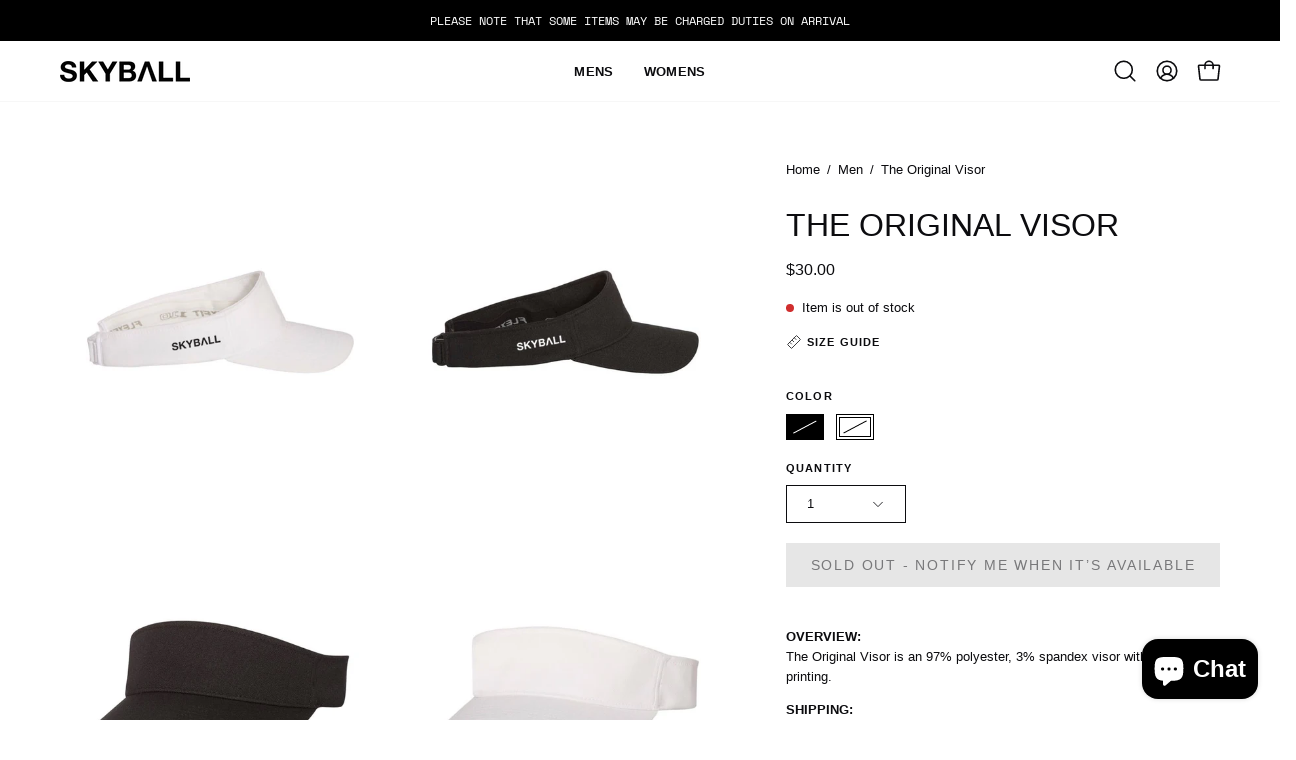

--- FILE ---
content_type: text/html; charset=utf-8
request_url: https://skyballapparel.com/products/the-original-visor?variant=45803296424244
body_size: 42750
content:
<!doctype html>
<html class="no-js no-touch page-loading" lang="en">
<head><meta charset="utf-8">
<meta http-equiv="X-UA-Compatible" content="IE=edge">
<meta name="viewport" content="width=device-width, height=device-height, initial-scale=1.0, minimum-scale=1.0">
<link rel="canonical" href="https://skyballapparel.com/products/the-original-visor"><link rel="preload" as="image" href="//skyballapparel.com/cdn/shop/t/23/assets/loading.svg?v=91665432863842511931749659040"><style data-shopify>
  .no-js.page-loading .loading-overlay,
  html:not(.page-loading) .loading-overlay { opacity: 0; visibility: hidden; pointer-events: none; animation: fadeOut 1s ease; transition: visibility 0s linear 1s; }

  .loading-overlay { position: fixed; top: 0; left: 0; z-index: 99999; width: 100vw; height: 100vh; display: flex; align-items: center; justify-content: center; background: var(--overlay-bg, var(--COLOR-BLACK-WHITE)); }</style><style data-shopify>.loader__image__holder { position: absolute; top: 0; left: 0; width: 100%; height: 100%; font-size: 0; display: none; align-items: center; justify-content: center; animation: pulse-loading 2s infinite ease-in-out; }
    .loader__image__holder:has(.loader__image--fallback) { animation: none; }
    .loading-image .loader__image__holder { display: flex; }
    .loader__image { max-width: 150px; height: auto; object-fit: contain; }
    .loading-image .loader__image--fallback { width: 150px; height: 150px; max-width: 150px; mask: var(--loading-svg) center center/contain no-repeat; background: var(--overlay-bg-svg, var(--COLOR-WHITE-BLACK)); }</style><script>
    const loadingAppearance = "once";
    const loaded = sessionStorage.getItem('loaded');

    if (loadingAppearance === 'once') {
      if (loaded === null) {
        sessionStorage.setItem('loaded', true);
        document.documentElement.classList.add('loading-image');
      }
    } else {
      document.documentElement.classList.add('loading-image');
    }
  </script>
<title>Skyball Beach Volleyball Apparel - The Original Visor
  
  
   &ndash; Skyball Apparel</title><meta name="description" content="OVERVIEW:The Original Visor is an 97% polyester, 3% spandex visor with vinyl printing.  SHIPPING:We offer a $5 flat fee rate for all of North America and $10 flat fee for the rest of the world.">

<meta property="og:site_name" content="Skyball Apparel">
<meta property="og:url" content="https://skyballapparel.com/products/the-original-visor">
<meta property="og:title" content="Skyball Beach Volleyball Apparel - The Original Visor">
<meta property="og:type" content="product">
<meta property="og:description" content="OVERVIEW:The Original Visor is an 97% polyester, 3% spandex visor with vinyl printing.  SHIPPING:We offer a $5 flat fee rate for all of North America and $10 flat fee for the rest of the world."><meta property="og:image" content="http://skyballapparel.com/cdn/shop/products/sb-visor-black.jpg?v=1600976422">
  <meta property="og:image:secure_url" content="https://skyballapparel.com/cdn/shop/products/sb-visor-black.jpg?v=1600976422">
  <meta property="og:image:width" content="583">
  <meta property="og:image:height" content="583"><meta property="og:price:amount" content="30.00">
  <meta property="og:price:currency" content="CAD"><meta name="twitter:card" content="summary_large_image">
<meta name="twitter:title" content="Skyball Beach Volleyball Apparel - The Original Visor">
<meta name="twitter:description" content="OVERVIEW:The Original Visor is an 97% polyester, 3% spandex visor with vinyl printing.  SHIPPING:We offer a $5 flat fee rate for all of North America and $10 flat fee for the rest of the world."><style data-shopify>
    
    
    @font-face {
  font-family: Pacifico;
  font-weight: 400;
  font-style: normal;
  font-display: swap;
  src: url("//skyballapparel.com/cdn/fonts/pacifico/pacifico_n4.70d15be9aa2255257fe626d87fbc1ed38436b047.woff2") format("woff2"),
       url("//skyballapparel.com/cdn/fonts/pacifico/pacifico_n4.a3007cff6385e4e75c208a720cd121ff3558d293.woff") format("woff");
}


    
      
    

    

    
      
    

    

    
      
    

    
      
    

    
      
    

    
      
    
:root {--COLOR-PRIMARY-OPPOSITE: #ffffff;
      --COLOR-PRIMARY-LIGHTEN-DARKEN-ALPHA-20: rgba(26, 26, 26, 0.2);
      --COLOR-PRIMARY-LIGHTEN-DARKEN-ALPHA-30: rgba(26, 26, 26, 0.3);

      --PRIMARY-BUTTONS-COLOR-BG: #000000;
      --PRIMARY-BUTTONS-COLOR-TEXT: #ffffff;
      --PRIMARY-BUTTONS-COLOR-TEXT-ALPHA-10: rgba(255, 255, 255, 0.1);
      --PRIMARY-BUTTONS-COLOR-BORDER: #000000;
      --PRIMARY-BUTTONS-COLOR-HOVER: rgba(255, 255, 255, 0.5);

      --PRIMARY-BUTTONS-COLOR-LIGHTEN-DARKEN: #1a1a1a;

      --PRIMARY-BUTTONS-COLOR-ALPHA-05: rgba(0, 0, 0, 0.05);
      --PRIMARY-BUTTONS-COLOR-ALPHA-10: rgba(0, 0, 0, 0.1);
      --PRIMARY-BUTTONS-COLOR-ALPHA-50: rgba(0, 0, 0, 0.5);--COLOR-SECONDARY-OPPOSITE: #000000;
      --COLOR-SECONDARY-OPPOSITE-ALPHA-20: rgba(0, 0, 0, 0.2);
      --COLOR-SECONDARY-LIGHTEN-DARKEN-ALPHA-20: rgba(230, 230, 230, 0.2);
      --COLOR-SECONDARY-LIGHTEN-DARKEN-ALPHA-30: rgba(230, 230, 230, 0.3);

      --SECONDARY-BUTTONS-COLOR-BG: #fff;
      --SECONDARY-BUTTONS-COLOR-TEXT: #000000;
      --SECONDARY-BUTTONS-COLOR-TEXT-ALPHA-10: rgba(0, 0, 0, 0.1);
      --SECONDARY-BUTTONS-COLOR-BORDER: #fff;

      --SECONDARY-BUTTONS-COLOR-ALPHA-05: rgba(255, 255, 255, 0.05);
      --SECONDARY-BUTTONS-COLOR-ALPHA-10: rgba(255, 255, 255, 0.1);
      --SECONDARY-BUTTONS-COLOR-ALPHA-50: rgba(255, 255, 255, 0.5);--OUTLINE-BUTTONS-PRIMARY-BG: transparent;
      --OUTLINE-BUTTONS-PRIMARY-TEXT: #000000;
      --OUTLINE-BUTTONS-PRIMARY-TEXT-ALPHA-10: rgba(0, 0, 0, 0.1);
      --OUTLINE-BUTTONS-PRIMARY-BORDER: #000000;
      --OUTLINE-BUTTONS-PRIMARY-BG-HOVER: rgba(26, 26, 26, 0.2);

      --OUTLINE-BUTTONS-SECONDARY-BG: transparent;
      --OUTLINE-BUTTONS-SECONDARY-TEXT: #fff;
      --OUTLINE-BUTTONS-SECONDARY-TEXT-ALPHA-10: rgba(255, 255, 255, 0.1);
      --OUTLINE-BUTTONS-SECONDARY-BORDER: #fff;
      --OUTLINE-BUTTONS-SECONDARY-BG-HOVER: rgba(230, 230, 230, 0.2);

      --OUTLINE-BUTTONS-WHITE-BG: transparent;
      --OUTLINE-BUTTONS-WHITE-TEXT: #ffffff;
      --OUTLINE-BUTTONS-WHITE-TEXT-ALPHA-10: rgba(255, 255, 255, 0.1);
      --OUTLINE-BUTTONS-WHITE-BORDER: #ffffff;

      --OUTLINE-BUTTONS-BLACK-BG: transparent;
      --OUTLINE-BUTTONS-BLACK-TEXT: #000000;
      --OUTLINE-BUTTONS-BLACK-TEXT-ALPHA-10: rgba(0, 0, 0, 0.1);
      --OUTLINE-BUTTONS-BLACK-BORDER: #000000;--OUTLINE-SOLID-BUTTONS-PRIMARY-BG: #000000;
      --OUTLINE-SOLID-BUTTONS-PRIMARY-TEXT: #ffffff;
      --OUTLINE-SOLID-BUTTONS-PRIMARY-TEXT-ALPHA-10: rgba(255, 255, 255, 0.1);
      --OUTLINE-SOLID-BUTTONS-PRIMARY-BORDER: #ffffff;
      --OUTLINE-SOLID-BUTTONS-PRIMARY-BG-HOVER: rgba(255, 255, 255, 0.2);

      --OUTLINE-SOLID-BUTTONS-SECONDARY-BG: #fff;
      --OUTLINE-SOLID-BUTTONS-SECONDARY-TEXT: #000000;
      --OUTLINE-SOLID-BUTTONS-SECONDARY-TEXT-ALPHA-10: rgba(0, 0, 0, 0.1);
      --OUTLINE-SOLID-BUTTONS-SECONDARY-BORDER: #000000;
      --OUTLINE-SOLID-BUTTONS-SECONDARY-BG-HOVER: rgba(0, 0, 0, 0.2);

      --OUTLINE-SOLID-BUTTONS-WHITE-BG: #ffffff;
      --OUTLINE-SOLID-BUTTONS-WHITE-TEXT: #000000;
      --OUTLINE-SOLID-BUTTONS-WHITE-TEXT-ALPHA-10: rgba(0, 0, 0, 0.1);
      --OUTLINE-SOLID-BUTTONS-WHITE-BORDER: #000000;

      --OUTLINE-SOLID-BUTTONS-BLACK-BG: #000000;
      --OUTLINE-SOLID-BUTTONS-BLACK-TEXT: #ffffff;
      --OUTLINE-SOLID-BUTTONS-BLACK-TEXT-ALPHA-10: rgba(255, 255, 255, 0.1);
      --OUTLINE-SOLID-BUTTONS-BLACK-BORDER: #ffffff;--COLOR-HEADING: #0c0c0f;
      --COLOR-TEXT: #0c0c0f;
      --COLOR-TEXT-DARKEN: #000000;
      --COLOR-TEXT-LIGHTEN: #393948;
      --COLOR-TEXT-ALPHA-5: rgba(12, 12, 15, 0.05);
      --COLOR-TEXT-ALPHA-8: rgba(12, 12, 15, 0.08);
      --COLOR-TEXT-ALPHA-10: rgba(12, 12, 15, 0.1);
      --COLOR-TEXT-ALPHA-15: rgba(12, 12, 15, 0.15);
      --COLOR-TEXT-ALPHA-20: rgba(12, 12, 15, 0.2);
      --COLOR-TEXT-ALPHA-25: rgba(12, 12, 15, 0.25);
      --COLOR-TEXT-ALPHA-50: rgba(12, 12, 15, 0.5);
      --COLOR-TEXT-ALPHA-60: rgba(12, 12, 15, 0.6);
      --COLOR-TEXT-ALPHA-85: rgba(12, 12, 15, 0.85);

      --COLOR-BG: #fff;
      --COLOR-BG-ALPHA-25: rgba(255, 255, 255, 0.25);
      --COLOR-BG-ALPHA-35: rgba(255, 255, 255, 0.35);
      --COLOR-BG-ALPHA-60: rgba(255, 255, 255, 0.6);
      --COLOR-BG-ALPHA-65: rgba(255, 255, 255, 0.65);
      --COLOR-BG-ALPHA-85: rgba(255, 255, 255, 0.85);
      --COLOR-BG-DARKEN: #e6e6e6;
      --COLOR-BG-LIGHTEN-DARKEN: #e6e6e6;
      --COLOR-BG-LIGHTEN-DARKEN-SHIMMER-BG: #fafafa;
      --COLOR-BG-LIGHTEN-DARKEN-SHIMMER-EFFECT: #f5f5f5;
      --COLOR-BG-LIGHTEN-DARKEN-SHIMMER-ENHANCEMENT: #000000;
      --COLOR-BG-LIGHTEN-DARKEN-FOREGROUND: #f7f7f7;
      --COLOR-BG-LIGHTEN-DARKEN-HIGHLIGHT: #d9d9d9;
      --COLOR-BG-LIGHTEN-DARKEN-SEARCH-LOADER: #cccccc;
      --COLOR-BG-LIGHTEN-DARKEN-SEARCH-LOADER-LINE: #e6e6e6;
      --COLOR-BG-LIGHTEN-DARKEN-2: #cdcdcd;
      --COLOR-BG-LIGHTEN-DARKEN-3: #c0c0c0;
      --COLOR-BG-LIGHTEN-DARKEN-4: #b3b3b3;
      --COLOR-BG-LIGHTEN-DARKEN-5: #a6a6a6;
      --COLOR-BG-LIGHTEN-DARKEN-6: #9a9a9a;
      --COLOR-BG-LIGHTEN-DARKEN-CONTRAST: #b3b3b3;
      --COLOR-BG-LIGHTEN-DARKEN-CONTRAST-2: #a6a6a6;
      --COLOR-BG-LIGHTEN-DARKEN-CONTRAST-3: #999999;
      --COLOR-BG-LIGHTEN-DARKEN-CONTRAST-4: #8c8c8c;
      --COLOR-BG-LIGHTEN-DARKEN-CONTRAST-5: #808080;
      --COLOR-BG-LIGHTEN-DARKEN-CONTRAST-6: #737373;

      --COLOR-INPUT-BG: #fff;

      --COLOR-ACCENT: #e1ff00;
      --COLOR-ACCENT-TEXT: #000;
      --COLOR-ACCENT-MIX-ALPHA: rgba(113, 128, 0, 0.1);

      --COLOR-BORDER: #d3d3d3;
      --COLOR-BORDER-ALPHA-15: rgba(211, 211, 211, 0.15);
      --COLOR-BORDER-ALPHA-30: rgba(211, 211, 211, 0.3);
      --COLOR-BORDER-ALPHA-50: rgba(211, 211, 211, 0.5);
      --COLOR-BORDER-ALPHA-65: rgba(211, 211, 211, 0.65);
      --COLOR-BORDER-LIGHTEN-DARKEN: #868686;
      --COLOR-BORDER-HAIRLINE: #f7f7f7;

      --COLOR-SALE-BG: #e1ff00;
      --COLOR-SALE-TEXT: #000000;
      --COLOR-CUSTOM-BG: #ffffff;
      --COLOR-CUSTOM-TEXT: #000000;
      --COLOR-SOLD-BG: rgba(0,0,0,0);
      --COLOR-SOLD-TEXT: #000000;
      --COLOR-SAVING-BG: rgba(0,0,0,0);
      --COLOR-SAVING-TEXT: #f23000;

      --COLOR-WHITE-BLACK: #fff;
      --COLOR-BLACK-WHITE: #000;
      --COLOR-BLACK-WHITE-ALPHA-25: rgba(0, 0, 0, 0.25);
      --COLOR-BLACK-WHITE-ALPHA-34: rgba(0, 0, 0, 0.34);
      --COLOR-BG-OVERLAY: rgba(255, 255, 255, 0.5);--COLOR-DISABLED-GREY: rgba(12, 12, 15, 0.05);
      --COLOR-DISABLED-GREY-DARKEN: rgba(12, 12, 15, 0.45);
      --COLOR-ERROR: #D02E2E;
      --COLOR-ERROR-BG: #f3cbcb;
      --COLOR-SUCCESS: #56AD6A;
      --COLOR-SUCCESS-BG: #ECFEF0;
      --COLOR-WARN: #ECBD5E;
      --COLOR-TRANSPARENT: rgba(255, 255, 255, 0);

      --COLOR-WHITE: #ffffff;
      --COLOR-WHITE-DARKEN: #f2f2f2;
      --COLOR-WHITE-ALPHA-10: rgba(255, 255, 255, 0.1);
      --COLOR-WHITE-ALPHA-20: rgba(255, 255, 255, 0.2);
      --COLOR-WHITE-ALPHA-25: rgba(255, 255, 255, 0.25);
      --COLOR-WHITE-ALPHA-50: rgba(255, 255, 255, 0.5);
      --COLOR-WHITE-ALPHA-60: rgba(255, 255, 255, 0.6);
      --COLOR-BLACK: #000000;
      --COLOR-BLACK-LIGHTEN: #1a1a1a;
      --COLOR-BLACK-ALPHA-05: rgba(0, 0, 0, 0.05);
      --COLOR-BLACK-ALPHA-10: rgba(0, 0, 0, 0.1);
      --COLOR-BLACK-ALPHA-20: rgba(0, 0, 0, 0.2);
      --COLOR-BLACK-ALPHA-25: rgba(0, 0, 0, 0.25);
      --COLOR-BLACK-ALPHA-50: rgba(0, 0, 0, 0.5);
      --COLOR-BLACK-ALPHA-60: rgba(0, 0, 0, 0.6);--FONT-STACK-BODY: Helvetica, Arial, sans-serif;
      --FONT-STYLE-BODY: normal;
      --FONT-STYLE-BODY-ITALIC: italic;
      --FONT-ADJUST-BODY: 0.9;

      --FONT-WEIGHT-BODY: 400;
      --FONT-WEIGHT-BODY-LIGHT: 300;
      --FONT-WEIGHT-BODY-MEDIUM: 700;
      --FONT-WEIGHT-BODY-BOLD: 700;

      --FONT-STACK-HEADING: Helvetica, Arial, sans-serif;
      --FONT-STYLE-HEADING: normal;
      --FONT-STYLE-HEADING-ITALIC: italic;
      --FONT-ADJUST-HEADING: 1.0;

      --FONT-WEIGHT-HEADING: 400;
      --FONT-WEIGHT-HEADING-LIGHT: 300;
      --FONT-WEIGHT-HEADING-MEDIUM: 700;
      --FONT-WEIGHT-HEADING-BOLD: 700;

      --FONT-STACK-NAV: Helvetica, Arial, sans-serif;
      --FONT-STYLE-NAV: normal;
      --FONT-STYLE-NAV-ITALIC: italic;
      --FONT-ADJUST-NAV: 0.85;
      --FONT-ADJUST-NAV-TOP-LEVEL: 0.8;

      --FONT-WEIGHT-NAV: 400;
      --FONT-WEIGHT-NAV-LIGHT: 300;
      --FONT-WEIGHT-NAV-MEDIUM: 700;
      --FONT-WEIGHT-NAV-BOLD: 700;

      --FONT-ADJUST-PRODUCT-GRID: 0.9;
      --FONT-ADJUST-PRODUCT-GRID-HEADING: 0.9;

      --FONT-ADJUST-BADGES: 1.0;

      --FONT-STACK-BUTTON: Helvetica, Arial, sans-serif;
      --FONT-STYLE-BUTTON: normal;
      --FONT-STYLE-BUTTON-ITALIC: italic;
      --FONT-ADJUST-SMALL-BUTTON: 0.9;
      --FONT-ADJUST-MEDIUM-BUTTON: 0.9;
      --FONT-ADJUST-LARGE-BUTTON: 0.9;

      --FONT-WEIGHT-BUTTON: 400;
      --FONT-WEIGHT-BUTTON-MEDIUM: 700;
      --FONT-WEIGHT-BUTTON-BOLD: 700;

      --FONT-STACK-SUBHEADING: Helvetica, Arial, sans-serif;
      --FONT-STYLE-SUBHEADING: normal;
      --FONT-ADJUST-SUBHEADING: 0.8;

      --FONT-WEIGHT-SUBHEADING: 700;
      --FONT-WEIGHT-SUBHEADING-BOLD: 700;

      --FONT-STACK-LABEL: Helvetica, Arial, sans-serif;
      --FONT-STYLE-LABEL: normal;
      --FONT-ADJUST-LABEL: 0.65;

      --FONT-STACK-HIGHLIGHT: Pacifico, cursive;
      --FONT-STYLE-HIGHLIGHT: normal;
      --FONT-WEIGHT-HIGHLIGHT: 400;

      --FONT-WEIGHT-LABEL: 700;

      --LETTER-SPACING-NAV: 0.025em;
      --LETTER-SPACING-HEADING: 0.0em;
      --LETTER-SPACING-SUBHEADING: 0.05em;
      --LETTER-SPACING-BUTTON: 0.125em;
      --LETTER-SPACING-LABEL: 0.1em;

      --BUTTON-TEXT-CAPS: uppercase;
      --HEADING-TEXT-CAPS: uppercase;
      --SUBHEADING-TEXT-CAPS: uppercase;
      --LABEL-TEXT-CAPS: uppercase;--FONT-SIZE-INPUT: 1rem;--RADIUS: 0px;
      --RADIUS-SMALL: 0px;
      --RADIUS-TINY: 0px;
      --RADIUS-CHECKBOX: 0px;
      --RADIUS-TEXTAREA: 0px;--RADIUS-BADGE: 4px;--PRODUCT-MEDIA-PADDING-TOP: 120.0%;--BORDER-WIDTH: 1px;--STROKE-WIDTH: 12px;--SITE-WIDTH: 1440px;
      --SITE-WIDTH-NARROW: 840px;

      
      --SMALL-BUTTON-WIDTH: 50px;
      --MEDIUM-BUTTON-WIDTH: 150px;
      --LARGE-BUTTON-WIDTH: 200px;
      --SMALL-BUTTON-HEIGHT: 20px;
      --MEDIUM-BUTTON-HEIGHT: 20px;
      --LARGE-BUTTON-HEIGHT: 20px;--COLOR-UPSELLS-BG: #000000;
      --COLOR-UPSELLS-TEXT: #fff;
      --COLOR-UPSELLS-TEXT-LIGHTEN: #ffffff;
      --COLOR-UPSELLS-DISABLED-GREY-DARKEN: rgba(255, 255, 255, 0.45);
      --UPSELLS-HEIGHT: 200px;
      --UPSELLS-IMAGE-WIDTH: 30%;--ICON-ARROW-RIGHT: url( "//skyballapparel.com/cdn/shop/t/23/assets/icon-chevron-right.svg?v=115618353204357621731749659041" );--loading-svg: url( "//skyballapparel.com/cdn/shop/t/23/assets/loading.svg?v=91665432863842511931749659040" );
      --icon-check: url( "//skyballapparel.com/cdn/shop/t/23/assets/icon-check.svg?v=175316081881880408121749659040" );
      --icon-check-swatch: url( "//skyballapparel.com/cdn/shop/t/23/assets/icon-check-swatch.svg?v=131897745589030387781749659040" );
      --icon-zoom-in: url( "//skyballapparel.com/cdn/shop/t/23/assets/icon-zoom-in.svg?v=157433013461716915331749659041" );
      --icon-zoom-out: url( "//skyballapparel.com/cdn/shop/t/23/assets/icon-zoom-out.svg?v=164909107869959372931749659040" );--collection-sticky-bar-height: 0px;
      --collection-image-padding-top: 60%;

      --drawer-width: 400px;
      --drawer-transition: transform 0.4s cubic-bezier(0.46, 0.01, 0.32, 1);--gutter: 60px;
      --gutter-mobile: 20px;
      --grid-gutter: 20px;
      --grid-gutter-mobile: 35px;--inner: 20px;
      --inner-tablet: 18px;
      --inner-mobile: 16px;--grid: repeat(4, minmax(0, 1fr));
      --grid-tablet: repeat(3, minmax(0, 1fr));
      --grid-mobile: repeat(2, minmax(0, 1fr));
      --megamenu-grid: repeat(4, minmax(0, 1fr));
      --grid-row: 1 / span 4;--scrollbar-width: 0px;--overlay: #000;
      --overlay-opacity: 1;--swatch-width: 38px;
      --swatch-height: 26px;
      --swatch-size: 32px;
      --swatch-size-mobile: 30px;

      
      --move-offset: 20px;

      
      --autoplay-speed: 2200ms;
    }

    
.cart__item__image:after,
    .product__media__container:after,
    .products-list__item__image:after,
    .products-list__item__image-bg:after,
    .blog-item__product__image:after {
      content: '';
      position: absolute;
      z-index: 1;
      inset: 0;
      background: rgba(0, 0, 0, .03);
      pointer-events: none;
    }.product-upsell__image:after,
    .popup-quick-view__nav-media:after,
    .product-gallery__media--image:after,
    .product-gallery__media--onboarding:after,
    .product-single__thumbnail-link:after {
      content: '';
      position: absolute;
      z-index: 1;
      inset: 0;
      background: rgba(0, 0, 0, .03);
      pointer-events: none;
    }</style><link href="//skyballapparel.com/cdn/shop/t/23/assets/theme.css?v=103899792911566307181749659040" rel="stylesheet" type="text/css" media="all" /><script
  type="text/javascript"
>
    if (window.MSInputMethodContext && document.documentMode) {
      var scripts = document.getElementsByTagName('script')[0];
      var polyfill = document.createElement("script");
      polyfill.defer = true;
      polyfill.src = "//skyballapparel.com/cdn/shop/t/23/assets/ie11.js?v=164037955086922138091749659040";

      scripts.parentNode.insertBefore(polyfill, scripts);

      document.documentElement.classList.add('ie11');
    } else {
      document.documentElement.className = document.documentElement.className.replace('no-js', 'js');
    }

    let root = '/';
    if (root[root.length - 1] !== '/') {
      root = `${root}/`;
    }

    window.theme = {
      routes: {
        root: root,
        cart_url: "\/cart",
        cart_add_url: "\/cart\/add",
        cart_change_url: "\/cart\/change",
        shop_url: "https:\/\/skyballapparel.com",
        searchUrl: '/search',
        predictiveSearchUrl: '/search/suggest',
        product_recommendations_url: "\/recommendations\/products"
      },
      assets: {
        photoswipe: '//skyballapparel.com/cdn/shop/t/23/assets/photoswipe.js?v=162613001030112971491749659041',
        smoothscroll: '//skyballapparel.com/cdn/shop/t/23/assets/smoothscroll.js?v=37906625415260927261749659040',
        no_image: "//skyballapparel.com/cdn/shopifycloud/storefront/assets/no-image-2048-a2addb12_1024x.gif",
        swatches: '//skyballapparel.com/cdn/shop/t/23/assets/swatches.json?v=60516734287574361351749659087',
        base: "//skyballapparel.com/cdn/shop/t/23/assets/"
      },
      strings: {
        add_to_cart: "Add to Cart",
        cart_acceptance_error: "You must accept our terms and conditions.",
        cart_empty: "Your cart is currently empty.",
        cart_price: "Price",
        cart_quantity: "Quantity",
        cart_items_one: "{{ count }} item",
        cart_items_many: "{{ count }} items",
        cart_title: "Cart",
        cart_total: "Total",
        continue_shopping: "Continue Shopping",
        free: "Free",
        limit_error: "Sorry, looks like we don\u0026#39;t have enough of this product.",
        preorder: "Pre-Order",
        remove: "Remove",
        sale_badge_text: "Sale",
        saving_badge: "Save {{ discount }}",
        saving_up_to_badge: "Save up to {{ discount }}",
        sold_out: "Sold Out",
        subscription: "Subscription",
        unavailable: "Unavailable",
        unit_price_label: "Unit price",
        unit_price_separator: "per",
        zero_qty_error: "Quantity must be greater than 0.",
        delete_confirm: "Are you sure you wish to delete this address?",
        newsletter_product_availability: "Notify Me When It’s Available"
      },
      icons: {
        close: '<svg aria-hidden="true" focusable="false" role="presentation" class="icon icon-close" viewBox="0 0 192 192"><path d="M150 42 42 150M150 150 42 42" stroke="currentColor" stroke-linecap="round" stroke-linejoin="round"/></svg>'
      },
      settings: {
        animationsEnabled: true,
        cartType: "drawer",
        enableAcceptTerms: false,
        enableInfinityScroll: false,
        enablePaymentButton: true,
        gridImageSize: "cover",
        gridImageAspectRatio: 1.2,
        mobileMenuBehaviour: "link",
        productGridHover: "image",
        savingBadgeType: "percentage",
        showSaleBadge: true,
        showSoldBadge: true,
        showSavingBadge: true,
        quickBuy: "quick_buy",
        suggestArticles: false,
        suggestCollections: false,
        suggestProducts: true,
        suggestPages: false,
        suggestionsResultsLimit: 3,
        currency_code_enable: false,
        hideInventoryCount: true,
        colorSwatchesType: "theme",
        atcButtonShowPrice: false,
        buynowButtonColor: "btn--white",
        buynowButtonStyle: "btn--solid-border",
        buynowButtonSize: "btn--medium",
        mobileMenuType: "new",
      },
      sizes: {
        mobile: 480,
        small: 768,
        large: 1024,
        widescreen: 1440
      },
      moneyFormat: "\u003cspan class=money\u003e${{amount}}\u003c\/span\u003e",
      moneyWithCurrencyFormat: "\u003cspan class=money\u003e${{amount}} CAD\u003c\/span\u003e",
      subtotal: 0,
      current_iso_code: "CAD",
      info: {
        name: 'Palo Alto'
      },
      version: '6.2.2'
    };
    window.PaloAlto = window.PaloAlto || {};
    window.slate = window.slate || {};
    window.isHeaderTransparent = false;
    window.stickyHeaderHeight = 60;
    window.lastWindowWidth = window.innerWidth || document.documentElement.clientWidth;
</script><script src="//skyballapparel.com/cdn/shop/t/23/assets/vendor.js?v=42276325216716451771749659040" defer="defer"></script>
<script src="//skyballapparel.com/cdn/shop/t/23/assets/theme.js?v=8997254070375761731749659040" defer="defer"></script><script>window.performance && window.performance.mark && window.performance.mark('shopify.content_for_header.start');</script><meta name="google-site-verification" content="bO9G2Xya_JdJmPjDCMiH0r8X-uLq3XKFLe_YPaDB6qg">
<meta name="google-site-verification" content="bO9G2Xya_JdJmPjDCMiH0r8X-uLq3XKFLe_YPaDB6qg">
<meta id="shopify-digital-wallet" name="shopify-digital-wallet" content="/29852401769/digital_wallets/dialog">
<meta name="shopify-checkout-api-token" content="63630d1fd3aa34eada40760e05af0a55">
<meta id="in-context-paypal-metadata" data-shop-id="29852401769" data-venmo-supported="false" data-environment="production" data-locale="en_US" data-paypal-v4="true" data-currency="CAD">
<link rel="alternate" hreflang="x-default" href="https://skyballapparel.com/products/the-original-visor">
<link rel="alternate" hreflang="en" href="https://skyballapparel.com/products/the-original-visor">
<link rel="alternate" hreflang="en-AU" href="https://skyballapparel.com/en-au/products/the-original-visor">
<link rel="alternate" hreflang="en-LU" href="https://skyballapparel.com/en-lu/products/the-original-visor">
<link rel="alternate" type="application/json+oembed" href="https://skyballapparel.com/products/the-original-visor.oembed">
<script async="async" src="/checkouts/internal/preloads.js?locale=en-CA"></script>
<link rel="preconnect" href="https://shop.app" crossorigin="anonymous">
<script async="async" src="https://shop.app/checkouts/internal/preloads.js?locale=en-CA&shop_id=29852401769" crossorigin="anonymous"></script>
<script id="apple-pay-shop-capabilities" type="application/json">{"shopId":29852401769,"countryCode":"CA","currencyCode":"CAD","merchantCapabilities":["supports3DS"],"merchantId":"gid:\/\/shopify\/Shop\/29852401769","merchantName":"Skyball Apparel","requiredBillingContactFields":["postalAddress","email"],"requiredShippingContactFields":["postalAddress","email"],"shippingType":"shipping","supportedNetworks":["visa","masterCard","amex","discover","interac","jcb"],"total":{"type":"pending","label":"Skyball Apparel","amount":"1.00"},"shopifyPaymentsEnabled":true,"supportsSubscriptions":true}</script>
<script id="shopify-features" type="application/json">{"accessToken":"63630d1fd3aa34eada40760e05af0a55","betas":["rich-media-storefront-analytics"],"domain":"skyballapparel.com","predictiveSearch":true,"shopId":29852401769,"locale":"en"}</script>
<script>var Shopify = Shopify || {};
Shopify.shop = "skyball-apparel.myshopify.com";
Shopify.locale = "en";
Shopify.currency = {"active":"CAD","rate":"1.0"};
Shopify.country = "CA";
Shopify.theme = {"name":"SB-Redux-24","id":167637254452,"schema_name":"Palo Alto","schema_version":"6.2.2","theme_store_id":777,"role":"main"};
Shopify.theme.handle = "null";
Shopify.theme.style = {"id":null,"handle":null};
Shopify.cdnHost = "skyballapparel.com/cdn";
Shopify.routes = Shopify.routes || {};
Shopify.routes.root = "/";</script>
<script type="module">!function(o){(o.Shopify=o.Shopify||{}).modules=!0}(window);</script>
<script>!function(o){function n(){var o=[];function n(){o.push(Array.prototype.slice.apply(arguments))}return n.q=o,n}var t=o.Shopify=o.Shopify||{};t.loadFeatures=n(),t.autoloadFeatures=n()}(window);</script>
<script>
  window.ShopifyPay = window.ShopifyPay || {};
  window.ShopifyPay.apiHost = "shop.app\/pay";
  window.ShopifyPay.redirectState = null;
</script>
<script id="shop-js-analytics" type="application/json">{"pageType":"product"}</script>
<script defer="defer" async type="module" src="//skyballapparel.com/cdn/shopifycloud/shop-js/modules/v2/client.init-shop-cart-sync_BdyHc3Nr.en.esm.js"></script>
<script defer="defer" async type="module" src="//skyballapparel.com/cdn/shopifycloud/shop-js/modules/v2/chunk.common_Daul8nwZ.esm.js"></script>
<script type="module">
  await import("//skyballapparel.com/cdn/shopifycloud/shop-js/modules/v2/client.init-shop-cart-sync_BdyHc3Nr.en.esm.js");
await import("//skyballapparel.com/cdn/shopifycloud/shop-js/modules/v2/chunk.common_Daul8nwZ.esm.js");

  window.Shopify.SignInWithShop?.initShopCartSync?.({"fedCMEnabled":true,"windoidEnabled":true});

</script>
<script defer="defer" async type="module" src="//skyballapparel.com/cdn/shopifycloud/shop-js/modules/v2/client.payment-terms_MV4M3zvL.en.esm.js"></script>
<script defer="defer" async type="module" src="//skyballapparel.com/cdn/shopifycloud/shop-js/modules/v2/chunk.common_Daul8nwZ.esm.js"></script>
<script defer="defer" async type="module" src="//skyballapparel.com/cdn/shopifycloud/shop-js/modules/v2/chunk.modal_CQq8HTM6.esm.js"></script>
<script type="module">
  await import("//skyballapparel.com/cdn/shopifycloud/shop-js/modules/v2/client.payment-terms_MV4M3zvL.en.esm.js");
await import("//skyballapparel.com/cdn/shopifycloud/shop-js/modules/v2/chunk.common_Daul8nwZ.esm.js");
await import("//skyballapparel.com/cdn/shopifycloud/shop-js/modules/v2/chunk.modal_CQq8HTM6.esm.js");

  
</script>
<script>
  window.Shopify = window.Shopify || {};
  if (!window.Shopify.featureAssets) window.Shopify.featureAssets = {};
  window.Shopify.featureAssets['shop-js'] = {"shop-cart-sync":["modules/v2/client.shop-cart-sync_QYOiDySF.en.esm.js","modules/v2/chunk.common_Daul8nwZ.esm.js"],"init-fed-cm":["modules/v2/client.init-fed-cm_DchLp9rc.en.esm.js","modules/v2/chunk.common_Daul8nwZ.esm.js"],"shop-button":["modules/v2/client.shop-button_OV7bAJc5.en.esm.js","modules/v2/chunk.common_Daul8nwZ.esm.js"],"init-windoid":["modules/v2/client.init-windoid_DwxFKQ8e.en.esm.js","modules/v2/chunk.common_Daul8nwZ.esm.js"],"shop-cash-offers":["modules/v2/client.shop-cash-offers_DWtL6Bq3.en.esm.js","modules/v2/chunk.common_Daul8nwZ.esm.js","modules/v2/chunk.modal_CQq8HTM6.esm.js"],"shop-toast-manager":["modules/v2/client.shop-toast-manager_CX9r1SjA.en.esm.js","modules/v2/chunk.common_Daul8nwZ.esm.js"],"init-shop-email-lookup-coordinator":["modules/v2/client.init-shop-email-lookup-coordinator_UhKnw74l.en.esm.js","modules/v2/chunk.common_Daul8nwZ.esm.js"],"pay-button":["modules/v2/client.pay-button_DzxNnLDY.en.esm.js","modules/v2/chunk.common_Daul8nwZ.esm.js"],"avatar":["modules/v2/client.avatar_BTnouDA3.en.esm.js"],"init-shop-cart-sync":["modules/v2/client.init-shop-cart-sync_BdyHc3Nr.en.esm.js","modules/v2/chunk.common_Daul8nwZ.esm.js"],"shop-login-button":["modules/v2/client.shop-login-button_D8B466_1.en.esm.js","modules/v2/chunk.common_Daul8nwZ.esm.js","modules/v2/chunk.modal_CQq8HTM6.esm.js"],"init-customer-accounts-sign-up":["modules/v2/client.init-customer-accounts-sign-up_C8fpPm4i.en.esm.js","modules/v2/client.shop-login-button_D8B466_1.en.esm.js","modules/v2/chunk.common_Daul8nwZ.esm.js","modules/v2/chunk.modal_CQq8HTM6.esm.js"],"init-shop-for-new-customer-accounts":["modules/v2/client.init-shop-for-new-customer-accounts_CVTO0Ztu.en.esm.js","modules/v2/client.shop-login-button_D8B466_1.en.esm.js","modules/v2/chunk.common_Daul8nwZ.esm.js","modules/v2/chunk.modal_CQq8HTM6.esm.js"],"init-customer-accounts":["modules/v2/client.init-customer-accounts_dRgKMfrE.en.esm.js","modules/v2/client.shop-login-button_D8B466_1.en.esm.js","modules/v2/chunk.common_Daul8nwZ.esm.js","modules/v2/chunk.modal_CQq8HTM6.esm.js"],"shop-follow-button":["modules/v2/client.shop-follow-button_CkZpjEct.en.esm.js","modules/v2/chunk.common_Daul8nwZ.esm.js","modules/v2/chunk.modal_CQq8HTM6.esm.js"],"lead-capture":["modules/v2/client.lead-capture_BntHBhfp.en.esm.js","modules/v2/chunk.common_Daul8nwZ.esm.js","modules/v2/chunk.modal_CQq8HTM6.esm.js"],"checkout-modal":["modules/v2/client.checkout-modal_CfxcYbTm.en.esm.js","modules/v2/chunk.common_Daul8nwZ.esm.js","modules/v2/chunk.modal_CQq8HTM6.esm.js"],"shop-login":["modules/v2/client.shop-login_Da4GZ2H6.en.esm.js","modules/v2/chunk.common_Daul8nwZ.esm.js","modules/v2/chunk.modal_CQq8HTM6.esm.js"],"payment-terms":["modules/v2/client.payment-terms_MV4M3zvL.en.esm.js","modules/v2/chunk.common_Daul8nwZ.esm.js","modules/v2/chunk.modal_CQq8HTM6.esm.js"]};
</script>
<script>(function() {
  var isLoaded = false;
  function asyncLoad() {
    if (isLoaded) return;
    isLoaded = true;
    var urls = ["https:\/\/chimpstatic.com\/mcjs-connected\/js\/users\/0e88c5d59bc8740e555cd7b51\/800bbac1f59b352a483a12543.js?shop=skyball-apparel.myshopify.com","\/\/staticw2.yotpo.com\/cDu0ju94BXp0QrpdBCN2st1uMnMpapUiqaNladTW\/widget.js?shop=skyball-apparel.myshopify.com","https:\/\/cdn-loyalty.yotpo.com\/loader\/DMJXIVmTv8gpJfKuYbz32A.js?shop=skyball-apparel.myshopify.com","\/\/swymv3free-01.azureedge.net\/code\/swym-shopify.js?shop=skyball-apparel.myshopify.com","https:\/\/instafeed.nfcube.com\/cdn\/3248e90f83e1fee9536359b4bbf47525.js?shop=skyball-apparel.myshopify.com","https:\/\/storage.googleapis.com\/timesact-resources\/scripts\/timesact.js?shop=skyball-apparel.myshopify.com","https:\/\/dashboard.jetprintapp.com\/shopapi\/common\/shopify\/js\/customize-button.js?v=1\u0026shop=skyball-apparel.myshopify.com","\/\/cdn.shopify.com\/proxy\/8328a3b244ba90c943247d464edf5f62c7f7eeddf33f377ff2136e1819186719\/static.cdn.printful.com\/static\/js\/external\/shopify-product-customizer.js?v=0.28\u0026shop=skyball-apparel.myshopify.com\u0026sp-cache-control=cHVibGljLCBtYXgtYWdlPTkwMA"];
    for (var i = 0; i < urls.length; i++) {
      var s = document.createElement('script');
      s.type = 'text/javascript';
      s.async = true;
      s.src = urls[i];
      var x = document.getElementsByTagName('script')[0];
      x.parentNode.insertBefore(s, x);
    }
  };
  if(window.attachEvent) {
    window.attachEvent('onload', asyncLoad);
  } else {
    window.addEventListener('load', asyncLoad, false);
  }
})();</script>
<script id="__st">var __st={"a":29852401769,"offset":-28800,"reqid":"b6635432-29d7-4d94-8139-d02ec58c486e-1768991704","pageurl":"skyballapparel.com\/products\/the-original-visor?variant=45803296424244","u":"528853728944","p":"product","rtyp":"product","rid":4769811562601};</script>
<script>window.ShopifyPaypalV4VisibilityTracking = true;</script>
<script id="captcha-bootstrap">!function(){'use strict';const t='contact',e='account',n='new_comment',o=[[t,t],['blogs',n],['comments',n],[t,'customer']],c=[[e,'customer_login'],[e,'guest_login'],[e,'recover_customer_password'],[e,'create_customer']],r=t=>t.map((([t,e])=>`form[action*='/${t}']:not([data-nocaptcha='true']) input[name='form_type'][value='${e}']`)).join(','),a=t=>()=>t?[...document.querySelectorAll(t)].map((t=>t.form)):[];function s(){const t=[...o],e=r(t);return a(e)}const i='password',u='form_key',d=['recaptcha-v3-token','g-recaptcha-response','h-captcha-response',i],f=()=>{try{return window.sessionStorage}catch{return}},m='__shopify_v',_=t=>t.elements[u];function p(t,e,n=!1){try{const o=window.sessionStorage,c=JSON.parse(o.getItem(e)),{data:r}=function(t){const{data:e,action:n}=t;return t[m]||n?{data:e,action:n}:{data:t,action:n}}(c);for(const[e,n]of Object.entries(r))t.elements[e]&&(t.elements[e].value=n);n&&o.removeItem(e)}catch(o){console.error('form repopulation failed',{error:o})}}const l='form_type',E='cptcha';function T(t){t.dataset[E]=!0}const w=window,h=w.document,L='Shopify',v='ce_forms',y='captcha';let A=!1;((t,e)=>{const n=(g='f06e6c50-85a8-45c8-87d0-21a2b65856fe',I='https://cdn.shopify.com/shopifycloud/storefront-forms-hcaptcha/ce_storefront_forms_captcha_hcaptcha.v1.5.2.iife.js',D={infoText:'Protected by hCaptcha',privacyText:'Privacy',termsText:'Terms'},(t,e,n)=>{const o=w[L][v],c=o.bindForm;if(c)return c(t,g,e,D).then(n);var r;o.q.push([[t,g,e,D],n]),r=I,A||(h.body.append(Object.assign(h.createElement('script'),{id:'captcha-provider',async:!0,src:r})),A=!0)});var g,I,D;w[L]=w[L]||{},w[L][v]=w[L][v]||{},w[L][v].q=[],w[L][y]=w[L][y]||{},w[L][y].protect=function(t,e){n(t,void 0,e),T(t)},Object.freeze(w[L][y]),function(t,e,n,w,h,L){const[v,y,A,g]=function(t,e,n){const i=e?o:[],u=t?c:[],d=[...i,...u],f=r(d),m=r(i),_=r(d.filter((([t,e])=>n.includes(e))));return[a(f),a(m),a(_),s()]}(w,h,L),I=t=>{const e=t.target;return e instanceof HTMLFormElement?e:e&&e.form},D=t=>v().includes(t);t.addEventListener('submit',(t=>{const e=I(t);if(!e)return;const n=D(e)&&!e.dataset.hcaptchaBound&&!e.dataset.recaptchaBound,o=_(e),c=g().includes(e)&&(!o||!o.value);(n||c)&&t.preventDefault(),c&&!n&&(function(t){try{if(!f())return;!function(t){const e=f();if(!e)return;const n=_(t);if(!n)return;const o=n.value;o&&e.removeItem(o)}(t);const e=Array.from(Array(32),(()=>Math.random().toString(36)[2])).join('');!function(t,e){_(t)||t.append(Object.assign(document.createElement('input'),{type:'hidden',name:u})),t.elements[u].value=e}(t,e),function(t,e){const n=f();if(!n)return;const o=[...t.querySelectorAll(`input[type='${i}']`)].map((({name:t})=>t)),c=[...d,...o],r={};for(const[a,s]of new FormData(t).entries())c.includes(a)||(r[a]=s);n.setItem(e,JSON.stringify({[m]:1,action:t.action,data:r}))}(t,e)}catch(e){console.error('failed to persist form',e)}}(e),e.submit())}));const S=(t,e)=>{t&&!t.dataset[E]&&(n(t,e.some((e=>e===t))),T(t))};for(const o of['focusin','change'])t.addEventListener(o,(t=>{const e=I(t);D(e)&&S(e,y())}));const B=e.get('form_key'),M=e.get(l),P=B&&M;t.addEventListener('DOMContentLoaded',(()=>{const t=y();if(P)for(const e of t)e.elements[l].value===M&&p(e,B);[...new Set([...A(),...v().filter((t=>'true'===t.dataset.shopifyCaptcha))])].forEach((e=>S(e,t)))}))}(h,new URLSearchParams(w.location.search),n,t,e,['guest_login'])})(!0,!0)}();</script>
<script integrity="sha256-4kQ18oKyAcykRKYeNunJcIwy7WH5gtpwJnB7kiuLZ1E=" data-source-attribution="shopify.loadfeatures" defer="defer" src="//skyballapparel.com/cdn/shopifycloud/storefront/assets/storefront/load_feature-a0a9edcb.js" crossorigin="anonymous"></script>
<script crossorigin="anonymous" defer="defer" src="//skyballapparel.com/cdn/shopifycloud/storefront/assets/shopify_pay/storefront-65b4c6d7.js?v=20250812"></script>
<script data-source-attribution="shopify.dynamic_checkout.dynamic.init">var Shopify=Shopify||{};Shopify.PaymentButton=Shopify.PaymentButton||{isStorefrontPortableWallets:!0,init:function(){window.Shopify.PaymentButton.init=function(){};var t=document.createElement("script");t.src="https://skyballapparel.com/cdn/shopifycloud/portable-wallets/latest/portable-wallets.en.js",t.type="module",document.head.appendChild(t)}};
</script>
<script data-source-attribution="shopify.dynamic_checkout.buyer_consent">
  function portableWalletsHideBuyerConsent(e){var t=document.getElementById("shopify-buyer-consent"),n=document.getElementById("shopify-subscription-policy-button");t&&n&&(t.classList.add("hidden"),t.setAttribute("aria-hidden","true"),n.removeEventListener("click",e))}function portableWalletsShowBuyerConsent(e){var t=document.getElementById("shopify-buyer-consent"),n=document.getElementById("shopify-subscription-policy-button");t&&n&&(t.classList.remove("hidden"),t.removeAttribute("aria-hidden"),n.addEventListener("click",e))}window.Shopify?.PaymentButton&&(window.Shopify.PaymentButton.hideBuyerConsent=portableWalletsHideBuyerConsent,window.Shopify.PaymentButton.showBuyerConsent=portableWalletsShowBuyerConsent);
</script>
<script>
  function portableWalletsCleanup(e){e&&e.src&&console.error("Failed to load portable wallets script "+e.src);var t=document.querySelectorAll("shopify-accelerated-checkout .shopify-payment-button__skeleton, shopify-accelerated-checkout-cart .wallet-cart-button__skeleton"),e=document.getElementById("shopify-buyer-consent");for(let e=0;e<t.length;e++)t[e].remove();e&&e.remove()}function portableWalletsNotLoadedAsModule(e){e instanceof ErrorEvent&&"string"==typeof e.message&&e.message.includes("import.meta")&&"string"==typeof e.filename&&e.filename.includes("portable-wallets")&&(window.removeEventListener("error",portableWalletsNotLoadedAsModule),window.Shopify.PaymentButton.failedToLoad=e,"loading"===document.readyState?document.addEventListener("DOMContentLoaded",window.Shopify.PaymentButton.init):window.Shopify.PaymentButton.init())}window.addEventListener("error",portableWalletsNotLoadedAsModule);
</script>

<script type="module" src="https://skyballapparel.com/cdn/shopifycloud/portable-wallets/latest/portable-wallets.en.js" onError="portableWalletsCleanup(this)" crossorigin="anonymous"></script>
<script nomodule>
  document.addEventListener("DOMContentLoaded", portableWalletsCleanup);
</script>

<script id='scb4127' type='text/javascript' async='' src='https://skyballapparel.com/cdn/shopifycloud/privacy-banner/storefront-banner.js'></script><link id="shopify-accelerated-checkout-styles" rel="stylesheet" media="screen" href="https://skyballapparel.com/cdn/shopifycloud/portable-wallets/latest/accelerated-checkout-backwards-compat.css" crossorigin="anonymous">
<style id="shopify-accelerated-checkout-cart">
        #shopify-buyer-consent {
  margin-top: 1em;
  display: inline-block;
  width: 100%;
}

#shopify-buyer-consent.hidden {
  display: none;
}

#shopify-subscription-policy-button {
  background: none;
  border: none;
  padding: 0;
  text-decoration: underline;
  font-size: inherit;
  cursor: pointer;
}

#shopify-subscription-policy-button::before {
  box-shadow: none;
}

      </style>

<script>window.performance && window.performance.mark && window.performance.mark('shopify.content_for_header.end');</script>
<!-- BEGIN app block: shopify://apps/yotpo-product-reviews/blocks/reviews_tab/eb7dfd7d-db44-4334-bc49-c893b51b36cf -->



<!-- END app block --><!-- BEGIN app block: shopify://apps/zepto-product-personalizer/blocks/product_personalizer_main/7411210d-7b32-4c09-9455-e129e3be4729 --><!-- BEGIN app snippet: product-personalizer -->



  
 
 

<!-- END app snippet -->
<!-- BEGIN app snippet: zepto_common --><script>
var pplr_cart = {"note":null,"attributes":{},"original_total_price":0,"total_price":0,"total_discount":0,"total_weight":0.0,"item_count":0,"items":[],"requires_shipping":false,"currency":"CAD","items_subtotal_price":0,"cart_level_discount_applications":[],"checkout_charge_amount":0};
var pplr_shop_currency = "CAD";
var pplr_enabled_currencies_size = 107;
var pplr_money_formate = "\u003cspan class=money\u003e${{amount}}\u003c\/span\u003e";
var pplr_manual_theme_selector=["CartCount span","tr:has([name*=updates])","tr img:first",".line-item__title",".cart__item--price .cart__price",".grid__item.one-half.text-right",".pplr_item_remove",".ajaxcart__qty",".header__cart-price-bubble span[data-cart-price-bubble]","form[action*=cart] [name=checkout]","Click To View Image","Discount Code \u003cstrong\u003e{{ code }}\u003c\/strong\u003e is invalid","Discount Code","Apply","#pplr_D_class","Subtotal","Shipping","\u003cstrong\u003eEST. Total\u003c\/strong\u003e"];
</script>
<script defer src="//cdn-zeptoapps.com/product-personalizer/pplr_common.js?v=21" ></script><!-- END app snippet -->

<!-- END app block --><!-- BEGIN app block: shopify://apps/yotpo-product-reviews/blocks/settings/eb7dfd7d-db44-4334-bc49-c893b51b36cf -->


  <script type="text/javascript" src="https://cdn-widgetsrepository.yotpo.com/v1/loader/cDu0ju94BXp0QrpdBCN2st1uMnMpapUiqaNladTW?languageCode=en" async></script>



  
<!-- END app block --><!-- BEGIN app block: shopify://apps/instafeed/blocks/head-block/c447db20-095d-4a10-9725-b5977662c9d5 --><link rel="preconnect" href="https://cdn.nfcube.com/">
<link rel="preconnect" href="https://scontent.cdninstagram.com/">






<!-- END app block --><!-- BEGIN app block: shopify://apps/yotpo-loyalty-rewards/blocks/loader-app-embed-block/2f9660df-5018-4e02-9868-ee1fb88d6ccd -->
    <script src="https://cdn-widgetsrepository.yotpo.com/v1/loader/" async></script>




<!-- END app block --><script src="https://cdn.shopify.com/extensions/e8878072-2f6b-4e89-8082-94b04320908d/inbox-1254/assets/inbox-chat-loader.js" type="text/javascript" defer="defer"></script>
<link href="https://monorail-edge.shopifysvc.com" rel="dns-prefetch">
<script>(function(){if ("sendBeacon" in navigator && "performance" in window) {try {var session_token_from_headers = performance.getEntriesByType('navigation')[0].serverTiming.find(x => x.name == '_s').description;} catch {var session_token_from_headers = undefined;}var session_cookie_matches = document.cookie.match(/_shopify_s=([^;]*)/);var session_token_from_cookie = session_cookie_matches && session_cookie_matches.length === 2 ? session_cookie_matches[1] : "";var session_token = session_token_from_headers || session_token_from_cookie || "";function handle_abandonment_event(e) {var entries = performance.getEntries().filter(function(entry) {return /monorail-edge.shopifysvc.com/.test(entry.name);});if (!window.abandonment_tracked && entries.length === 0) {window.abandonment_tracked = true;var currentMs = Date.now();var navigation_start = performance.timing.navigationStart;var payload = {shop_id: 29852401769,url: window.location.href,navigation_start,duration: currentMs - navigation_start,session_token,page_type: "product"};window.navigator.sendBeacon("https://monorail-edge.shopifysvc.com/v1/produce", JSON.stringify({schema_id: "online_store_buyer_site_abandonment/1.1",payload: payload,metadata: {event_created_at_ms: currentMs,event_sent_at_ms: currentMs}}));}}window.addEventListener('pagehide', handle_abandonment_event);}}());</script>
<script id="web-pixels-manager-setup">(function e(e,d,r,n,o){if(void 0===o&&(o={}),!Boolean(null===(a=null===(i=window.Shopify)||void 0===i?void 0:i.analytics)||void 0===a?void 0:a.replayQueue)){var i,a;window.Shopify=window.Shopify||{};var t=window.Shopify;t.analytics=t.analytics||{};var s=t.analytics;s.replayQueue=[],s.publish=function(e,d,r){return s.replayQueue.push([e,d,r]),!0};try{self.performance.mark("wpm:start")}catch(e){}var l=function(){var e={modern:/Edge?\/(1{2}[4-9]|1[2-9]\d|[2-9]\d{2}|\d{4,})\.\d+(\.\d+|)|Firefox\/(1{2}[4-9]|1[2-9]\d|[2-9]\d{2}|\d{4,})\.\d+(\.\d+|)|Chrom(ium|e)\/(9{2}|\d{3,})\.\d+(\.\d+|)|(Maci|X1{2}).+ Version\/(15\.\d+|(1[6-9]|[2-9]\d|\d{3,})\.\d+)([,.]\d+|)( \(\w+\)|)( Mobile\/\w+|) Safari\/|Chrome.+OPR\/(9{2}|\d{3,})\.\d+\.\d+|(CPU[ +]OS|iPhone[ +]OS|CPU[ +]iPhone|CPU IPhone OS|CPU iPad OS)[ +]+(15[._]\d+|(1[6-9]|[2-9]\d|\d{3,})[._]\d+)([._]\d+|)|Android:?[ /-](13[3-9]|1[4-9]\d|[2-9]\d{2}|\d{4,})(\.\d+|)(\.\d+|)|Android.+Firefox\/(13[5-9]|1[4-9]\d|[2-9]\d{2}|\d{4,})\.\d+(\.\d+|)|Android.+Chrom(ium|e)\/(13[3-9]|1[4-9]\d|[2-9]\d{2}|\d{4,})\.\d+(\.\d+|)|SamsungBrowser\/([2-9]\d|\d{3,})\.\d+/,legacy:/Edge?\/(1[6-9]|[2-9]\d|\d{3,})\.\d+(\.\d+|)|Firefox\/(5[4-9]|[6-9]\d|\d{3,})\.\d+(\.\d+|)|Chrom(ium|e)\/(5[1-9]|[6-9]\d|\d{3,})\.\d+(\.\d+|)([\d.]+$|.*Safari\/(?![\d.]+ Edge\/[\d.]+$))|(Maci|X1{2}).+ Version\/(10\.\d+|(1[1-9]|[2-9]\d|\d{3,})\.\d+)([,.]\d+|)( \(\w+\)|)( Mobile\/\w+|) Safari\/|Chrome.+OPR\/(3[89]|[4-9]\d|\d{3,})\.\d+\.\d+|(CPU[ +]OS|iPhone[ +]OS|CPU[ +]iPhone|CPU IPhone OS|CPU iPad OS)[ +]+(10[._]\d+|(1[1-9]|[2-9]\d|\d{3,})[._]\d+)([._]\d+|)|Android:?[ /-](13[3-9]|1[4-9]\d|[2-9]\d{2}|\d{4,})(\.\d+|)(\.\d+|)|Mobile Safari.+OPR\/([89]\d|\d{3,})\.\d+\.\d+|Android.+Firefox\/(13[5-9]|1[4-9]\d|[2-9]\d{2}|\d{4,})\.\d+(\.\d+|)|Android.+Chrom(ium|e)\/(13[3-9]|1[4-9]\d|[2-9]\d{2}|\d{4,})\.\d+(\.\d+|)|Android.+(UC? ?Browser|UCWEB|U3)[ /]?(15\.([5-9]|\d{2,})|(1[6-9]|[2-9]\d|\d{3,})\.\d+)\.\d+|SamsungBrowser\/(5\.\d+|([6-9]|\d{2,})\.\d+)|Android.+MQ{2}Browser\/(14(\.(9|\d{2,})|)|(1[5-9]|[2-9]\d|\d{3,})(\.\d+|))(\.\d+|)|K[Aa][Ii]OS\/(3\.\d+|([4-9]|\d{2,})\.\d+)(\.\d+|)/},d=e.modern,r=e.legacy,n=navigator.userAgent;return n.match(d)?"modern":n.match(r)?"legacy":"unknown"}(),u="modern"===l?"modern":"legacy",c=(null!=n?n:{modern:"",legacy:""})[u],f=function(e){return[e.baseUrl,"/wpm","/b",e.hashVersion,"modern"===e.buildTarget?"m":"l",".js"].join("")}({baseUrl:d,hashVersion:r,buildTarget:u}),m=function(e){var d=e.version,r=e.bundleTarget,n=e.surface,o=e.pageUrl,i=e.monorailEndpoint;return{emit:function(e){var a=e.status,t=e.errorMsg,s=(new Date).getTime(),l=JSON.stringify({metadata:{event_sent_at_ms:s},events:[{schema_id:"web_pixels_manager_load/3.1",payload:{version:d,bundle_target:r,page_url:o,status:a,surface:n,error_msg:t},metadata:{event_created_at_ms:s}}]});if(!i)return console&&console.warn&&console.warn("[Web Pixels Manager] No Monorail endpoint provided, skipping logging."),!1;try{return self.navigator.sendBeacon.bind(self.navigator)(i,l)}catch(e){}var u=new XMLHttpRequest;try{return u.open("POST",i,!0),u.setRequestHeader("Content-Type","text/plain"),u.send(l),!0}catch(e){return console&&console.warn&&console.warn("[Web Pixels Manager] Got an unhandled error while logging to Monorail."),!1}}}}({version:r,bundleTarget:l,surface:e.surface,pageUrl:self.location.href,monorailEndpoint:e.monorailEndpoint});try{o.browserTarget=l,function(e){var d=e.src,r=e.async,n=void 0===r||r,o=e.onload,i=e.onerror,a=e.sri,t=e.scriptDataAttributes,s=void 0===t?{}:t,l=document.createElement("script"),u=document.querySelector("head"),c=document.querySelector("body");if(l.async=n,l.src=d,a&&(l.integrity=a,l.crossOrigin="anonymous"),s)for(var f in s)if(Object.prototype.hasOwnProperty.call(s,f))try{l.dataset[f]=s[f]}catch(e){}if(o&&l.addEventListener("load",o),i&&l.addEventListener("error",i),u)u.appendChild(l);else{if(!c)throw new Error("Did not find a head or body element to append the script");c.appendChild(l)}}({src:f,async:!0,onload:function(){if(!function(){var e,d;return Boolean(null===(d=null===(e=window.Shopify)||void 0===e?void 0:e.analytics)||void 0===d?void 0:d.initialized)}()){var d=window.webPixelsManager.init(e)||void 0;if(d){var r=window.Shopify.analytics;r.replayQueue.forEach((function(e){var r=e[0],n=e[1],o=e[2];d.publishCustomEvent(r,n,o)})),r.replayQueue=[],r.publish=d.publishCustomEvent,r.visitor=d.visitor,r.initialized=!0}}},onerror:function(){return m.emit({status:"failed",errorMsg:"".concat(f," has failed to load")})},sri:function(e){var d=/^sha384-[A-Za-z0-9+/=]+$/;return"string"==typeof e&&d.test(e)}(c)?c:"",scriptDataAttributes:o}),m.emit({status:"loading"})}catch(e){m.emit({status:"failed",errorMsg:(null==e?void 0:e.message)||"Unknown error"})}}})({shopId: 29852401769,storefrontBaseUrl: "https://skyballapparel.com",extensionsBaseUrl: "https://extensions.shopifycdn.com/cdn/shopifycloud/web-pixels-manager",monorailEndpoint: "https://monorail-edge.shopifysvc.com/unstable/produce_batch",surface: "storefront-renderer",enabledBetaFlags: ["2dca8a86"],webPixelsConfigList: [{"id":"990118196","configuration":"{\"yotpoStoreId\":\"cDu0ju94BXp0QrpdBCN2st1uMnMpapUiqaNladTW\"}","eventPayloadVersion":"v1","runtimeContext":"STRICT","scriptVersion":"8bb37a256888599d9a3d57f0551d3859","type":"APP","apiClientId":70132,"privacyPurposes":["ANALYTICS","MARKETING","SALE_OF_DATA"],"dataSharingAdjustments":{"protectedCustomerApprovalScopes":["read_customer_address","read_customer_email","read_customer_name","read_customer_personal_data","read_customer_phone"]}},{"id":"644579636","configuration":"{\"config\":\"{\\\"pixel_id\\\":\\\"G-KNER20JZQQ\\\",\\\"target_country\\\":\\\"CA\\\",\\\"gtag_events\\\":[{\\\"type\\\":\\\"search\\\",\\\"action_label\\\":[\\\"G-KNER20JZQQ\\\",\\\"AW-11038681751\\\/LomFCNbCya8ZEJfV048p\\\"]},{\\\"type\\\":\\\"begin_checkout\\\",\\\"action_label\\\":[\\\"G-KNER20JZQQ\\\",\\\"AW-11038681751\\\/MMymCNzCya8ZEJfV048p\\\"]},{\\\"type\\\":\\\"view_item\\\",\\\"action_label\\\":[\\\"G-KNER20JZQQ\\\",\\\"AW-11038681751\\\/KYWtCNPCya8ZEJfV048p\\\",\\\"MC-DBJRDSFCWD\\\"]},{\\\"type\\\":\\\"purchase\\\",\\\"action_label\\\":[\\\"G-KNER20JZQQ\\\",\\\"AW-11038681751\\\/EXONCM3Cya8ZEJfV048p\\\",\\\"MC-DBJRDSFCWD\\\"]},{\\\"type\\\":\\\"page_view\\\",\\\"action_label\\\":[\\\"G-KNER20JZQQ\\\",\\\"AW-11038681751\\\/sAcdCNDCya8ZEJfV048p\\\",\\\"MC-DBJRDSFCWD\\\"]},{\\\"type\\\":\\\"add_payment_info\\\",\\\"action_label\\\":[\\\"G-KNER20JZQQ\\\",\\\"AW-11038681751\\\/Gb0UCN_Cya8ZEJfV048p\\\"]},{\\\"type\\\":\\\"add_to_cart\\\",\\\"action_label\\\":[\\\"G-KNER20JZQQ\\\",\\\"AW-11038681751\\\/BP9YCNnCya8ZEJfV048p\\\"]}],\\\"enable_monitoring_mode\\\":false}\"}","eventPayloadVersion":"v1","runtimeContext":"OPEN","scriptVersion":"b2a88bafab3e21179ed38636efcd8a93","type":"APP","apiClientId":1780363,"privacyPurposes":[],"dataSharingAdjustments":{"protectedCustomerApprovalScopes":["read_customer_address","read_customer_email","read_customer_name","read_customer_personal_data","read_customer_phone"]}},{"id":"557383988","configuration":"{\"pixelCode\":\"C1GJKV74RPCPCMC7J78G\"}","eventPayloadVersion":"v1","runtimeContext":"STRICT","scriptVersion":"22e92c2ad45662f435e4801458fb78cc","type":"APP","apiClientId":4383523,"privacyPurposes":["ANALYTICS","MARKETING","SALE_OF_DATA"],"dataSharingAdjustments":{"protectedCustomerApprovalScopes":["read_customer_address","read_customer_email","read_customer_name","read_customer_personal_data","read_customer_phone"]}},{"id":"355303732","configuration":"{\"pixel_id\":\"268479057610616\",\"pixel_type\":\"facebook_pixel\",\"metaapp_system_user_token\":\"-\"}","eventPayloadVersion":"v1","runtimeContext":"OPEN","scriptVersion":"ca16bc87fe92b6042fbaa3acc2fbdaa6","type":"APP","apiClientId":2329312,"privacyPurposes":["ANALYTICS","MARKETING","SALE_OF_DATA"],"dataSharingAdjustments":{"protectedCustomerApprovalScopes":["read_customer_address","read_customer_email","read_customer_name","read_customer_personal_data","read_customer_phone"]}},{"id":"279904564","configuration":"{\"storeIdentity\":\"skyball-apparel.myshopify.com\",\"baseURL\":\"https:\\\/\\\/api.printful.com\\\/shopify-pixels\"}","eventPayloadVersion":"v1","runtimeContext":"STRICT","scriptVersion":"74f275712857ab41bea9d998dcb2f9da","type":"APP","apiClientId":156624,"privacyPurposes":["ANALYTICS","MARKETING","SALE_OF_DATA"],"dataSharingAdjustments":{"protectedCustomerApprovalScopes":["read_customer_address","read_customer_email","read_customer_name","read_customer_personal_data","read_customer_phone"]}},{"id":"183173428","configuration":"{\"tagID\":\"2613476282203\"}","eventPayloadVersion":"v1","runtimeContext":"STRICT","scriptVersion":"18031546ee651571ed29edbe71a3550b","type":"APP","apiClientId":3009811,"privacyPurposes":["ANALYTICS","MARKETING","SALE_OF_DATA"],"dataSharingAdjustments":{"protectedCustomerApprovalScopes":["read_customer_address","read_customer_email","read_customer_name","read_customer_personal_data","read_customer_phone"]}},{"id":"33718580","configuration":"{\"myshopifyDomain\":\"skyball-apparel.myshopify.com\"}","eventPayloadVersion":"v1","runtimeContext":"STRICT","scriptVersion":"23b97d18e2aa74363140dc29c9284e87","type":"APP","apiClientId":2775569,"privacyPurposes":["ANALYTICS","MARKETING","SALE_OF_DATA"],"dataSharingAdjustments":{"protectedCustomerApprovalScopes":["read_customer_address","read_customer_email","read_customer_name","read_customer_phone","read_customer_personal_data"]}},{"id":"shopify-app-pixel","configuration":"{}","eventPayloadVersion":"v1","runtimeContext":"STRICT","scriptVersion":"0450","apiClientId":"shopify-pixel","type":"APP","privacyPurposes":["ANALYTICS","MARKETING"]},{"id":"shopify-custom-pixel","eventPayloadVersion":"v1","runtimeContext":"LAX","scriptVersion":"0450","apiClientId":"shopify-pixel","type":"CUSTOM","privacyPurposes":["ANALYTICS","MARKETING"]}],isMerchantRequest: false,initData: {"shop":{"name":"Skyball Apparel","paymentSettings":{"currencyCode":"CAD"},"myshopifyDomain":"skyball-apparel.myshopify.com","countryCode":"CA","storefrontUrl":"https:\/\/skyballapparel.com"},"customer":null,"cart":null,"checkout":null,"productVariants":[{"price":{"amount":30.0,"currencyCode":"CAD"},"product":{"title":"The Original Visor","vendor":"Skyball Apparel","id":"4769811562601","untranslatedTitle":"The Original Visor","url":"\/products\/the-original-visor","type":"Visor"},"id":"45803296391476","image":{"src":"\/\/skyballapparel.com\/cdn\/shop\/products\/sb-visor-black.jpg?v=1600976422"},"sku":"","title":"Black","untranslatedTitle":"Black"},{"price":{"amount":30.0,"currencyCode":"CAD"},"product":{"title":"The Original Visor","vendor":"Skyball Apparel","id":"4769811562601","untranslatedTitle":"The Original Visor","url":"\/products\/the-original-visor","type":"Visor"},"id":"45803296424244","image":{"src":"\/\/skyballapparel.com\/cdn\/shop\/files\/sb-visor-white_2c9786bc-a770-4082-8462-618cfd788398.jpg?v=1690578204"},"sku":"","title":"White","untranslatedTitle":"White"}],"purchasingCompany":null},},"https://skyballapparel.com/cdn","fcfee988w5aeb613cpc8e4bc33m6693e112",{"modern":"","legacy":""},{"shopId":"29852401769","storefrontBaseUrl":"https:\/\/skyballapparel.com","extensionBaseUrl":"https:\/\/extensions.shopifycdn.com\/cdn\/shopifycloud\/web-pixels-manager","surface":"storefront-renderer","enabledBetaFlags":"[\"2dca8a86\"]","isMerchantRequest":"false","hashVersion":"fcfee988w5aeb613cpc8e4bc33m6693e112","publish":"custom","events":"[[\"page_viewed\",{}],[\"product_viewed\",{\"productVariant\":{\"price\":{\"amount\":30.0,\"currencyCode\":\"CAD\"},\"product\":{\"title\":\"The Original Visor\",\"vendor\":\"Skyball Apparel\",\"id\":\"4769811562601\",\"untranslatedTitle\":\"The Original Visor\",\"url\":\"\/products\/the-original-visor\",\"type\":\"Visor\"},\"id\":\"45803296424244\",\"image\":{\"src\":\"\/\/skyballapparel.com\/cdn\/shop\/files\/sb-visor-white_2c9786bc-a770-4082-8462-618cfd788398.jpg?v=1690578204\"},\"sku\":\"\",\"title\":\"White\",\"untranslatedTitle\":\"White\"}}]]"});</script><script>
  window.ShopifyAnalytics = window.ShopifyAnalytics || {};
  window.ShopifyAnalytics.meta = window.ShopifyAnalytics.meta || {};
  window.ShopifyAnalytics.meta.currency = 'CAD';
  var meta = {"product":{"id":4769811562601,"gid":"gid:\/\/shopify\/Product\/4769811562601","vendor":"Skyball Apparel","type":"Visor","handle":"the-original-visor","variants":[{"id":45803296391476,"price":3000,"name":"The Original Visor - Black","public_title":"Black","sku":""},{"id":45803296424244,"price":3000,"name":"The Original Visor - White","public_title":"White","sku":""}],"remote":false},"page":{"pageType":"product","resourceType":"product","resourceId":4769811562601,"requestId":"b6635432-29d7-4d94-8139-d02ec58c486e-1768991704"}};
  for (var attr in meta) {
    window.ShopifyAnalytics.meta[attr] = meta[attr];
  }
</script>
<script class="analytics">
  (function () {
    var customDocumentWrite = function(content) {
      var jquery = null;

      if (window.jQuery) {
        jquery = window.jQuery;
      } else if (window.Checkout && window.Checkout.$) {
        jquery = window.Checkout.$;
      }

      if (jquery) {
        jquery('body').append(content);
      }
    };

    var hasLoggedConversion = function(token) {
      if (token) {
        return document.cookie.indexOf('loggedConversion=' + token) !== -1;
      }
      return false;
    }

    var setCookieIfConversion = function(token) {
      if (token) {
        var twoMonthsFromNow = new Date(Date.now());
        twoMonthsFromNow.setMonth(twoMonthsFromNow.getMonth() + 2);

        document.cookie = 'loggedConversion=' + token + '; expires=' + twoMonthsFromNow;
      }
    }

    var trekkie = window.ShopifyAnalytics.lib = window.trekkie = window.trekkie || [];
    if (trekkie.integrations) {
      return;
    }
    trekkie.methods = [
      'identify',
      'page',
      'ready',
      'track',
      'trackForm',
      'trackLink'
    ];
    trekkie.factory = function(method) {
      return function() {
        var args = Array.prototype.slice.call(arguments);
        args.unshift(method);
        trekkie.push(args);
        return trekkie;
      };
    };
    for (var i = 0; i < trekkie.methods.length; i++) {
      var key = trekkie.methods[i];
      trekkie[key] = trekkie.factory(key);
    }
    trekkie.load = function(config) {
      trekkie.config = config || {};
      trekkie.config.initialDocumentCookie = document.cookie;
      var first = document.getElementsByTagName('script')[0];
      var script = document.createElement('script');
      script.type = 'text/javascript';
      script.onerror = function(e) {
        var scriptFallback = document.createElement('script');
        scriptFallback.type = 'text/javascript';
        scriptFallback.onerror = function(error) {
                var Monorail = {
      produce: function produce(monorailDomain, schemaId, payload) {
        var currentMs = new Date().getTime();
        var event = {
          schema_id: schemaId,
          payload: payload,
          metadata: {
            event_created_at_ms: currentMs,
            event_sent_at_ms: currentMs
          }
        };
        return Monorail.sendRequest("https://" + monorailDomain + "/v1/produce", JSON.stringify(event));
      },
      sendRequest: function sendRequest(endpointUrl, payload) {
        // Try the sendBeacon API
        if (window && window.navigator && typeof window.navigator.sendBeacon === 'function' && typeof window.Blob === 'function' && !Monorail.isIos12()) {
          var blobData = new window.Blob([payload], {
            type: 'text/plain'
          });

          if (window.navigator.sendBeacon(endpointUrl, blobData)) {
            return true;
          } // sendBeacon was not successful

        } // XHR beacon

        var xhr = new XMLHttpRequest();

        try {
          xhr.open('POST', endpointUrl);
          xhr.setRequestHeader('Content-Type', 'text/plain');
          xhr.send(payload);
        } catch (e) {
          console.log(e);
        }

        return false;
      },
      isIos12: function isIos12() {
        return window.navigator.userAgent.lastIndexOf('iPhone; CPU iPhone OS 12_') !== -1 || window.navigator.userAgent.lastIndexOf('iPad; CPU OS 12_') !== -1;
      }
    };
    Monorail.produce('monorail-edge.shopifysvc.com',
      'trekkie_storefront_load_errors/1.1',
      {shop_id: 29852401769,
      theme_id: 167637254452,
      app_name: "storefront",
      context_url: window.location.href,
      source_url: "//skyballapparel.com/cdn/s/trekkie.storefront.cd680fe47e6c39ca5d5df5f0a32d569bc48c0f27.min.js"});

        };
        scriptFallback.async = true;
        scriptFallback.src = '//skyballapparel.com/cdn/s/trekkie.storefront.cd680fe47e6c39ca5d5df5f0a32d569bc48c0f27.min.js';
        first.parentNode.insertBefore(scriptFallback, first);
      };
      script.async = true;
      script.src = '//skyballapparel.com/cdn/s/trekkie.storefront.cd680fe47e6c39ca5d5df5f0a32d569bc48c0f27.min.js';
      first.parentNode.insertBefore(script, first);
    };
    trekkie.load(
      {"Trekkie":{"appName":"storefront","development":false,"defaultAttributes":{"shopId":29852401769,"isMerchantRequest":null,"themeId":167637254452,"themeCityHash":"15957049471137004626","contentLanguage":"en","currency":"CAD","eventMetadataId":"42ede015-1daa-4bbc-a8b6-0c99e4371876"},"isServerSideCookieWritingEnabled":true,"monorailRegion":"shop_domain","enabledBetaFlags":["65f19447"]},"Session Attribution":{},"S2S":{"facebookCapiEnabled":true,"source":"trekkie-storefront-renderer","apiClientId":580111}}
    );

    var loaded = false;
    trekkie.ready(function() {
      if (loaded) return;
      loaded = true;

      window.ShopifyAnalytics.lib = window.trekkie;

      var originalDocumentWrite = document.write;
      document.write = customDocumentWrite;
      try { window.ShopifyAnalytics.merchantGoogleAnalytics.call(this); } catch(error) {};
      document.write = originalDocumentWrite;

      window.ShopifyAnalytics.lib.page(null,{"pageType":"product","resourceType":"product","resourceId":4769811562601,"requestId":"b6635432-29d7-4d94-8139-d02ec58c486e-1768991704","shopifyEmitted":true});

      var match = window.location.pathname.match(/checkouts\/(.+)\/(thank_you|post_purchase)/)
      var token = match? match[1]: undefined;
      if (!hasLoggedConversion(token)) {
        setCookieIfConversion(token);
        window.ShopifyAnalytics.lib.track("Viewed Product",{"currency":"CAD","variantId":45803296424244,"productId":4769811562601,"productGid":"gid:\/\/shopify\/Product\/4769811562601","name":"The Original Visor - White","price":"30.00","sku":"","brand":"Skyball Apparel","variant":"White","category":"Visor","nonInteraction":true,"remote":false},undefined,undefined,{"shopifyEmitted":true});
      window.ShopifyAnalytics.lib.track("monorail:\/\/trekkie_storefront_viewed_product\/1.1",{"currency":"CAD","variantId":45803296424244,"productId":4769811562601,"productGid":"gid:\/\/shopify\/Product\/4769811562601","name":"The Original Visor - White","price":"30.00","sku":"","brand":"Skyball Apparel","variant":"White","category":"Visor","nonInteraction":true,"remote":false,"referer":"https:\/\/skyballapparel.com\/products\/the-original-visor?variant=45803296424244"});
      }
    });


        var eventsListenerScript = document.createElement('script');
        eventsListenerScript.async = true;
        eventsListenerScript.src = "//skyballapparel.com/cdn/shopifycloud/storefront/assets/shop_events_listener-3da45d37.js";
        document.getElementsByTagName('head')[0].appendChild(eventsListenerScript);

})();</script>
  <script>
  if (!window.ga || (window.ga && typeof window.ga !== 'function')) {
    window.ga = function ga() {
      (window.ga.q = window.ga.q || []).push(arguments);
      if (window.Shopify && window.Shopify.analytics && typeof window.Shopify.analytics.publish === 'function') {
        window.Shopify.analytics.publish("ga_stub_called", {}, {sendTo: "google_osp_migration"});
      }
      console.error("Shopify's Google Analytics stub called with:", Array.from(arguments), "\nSee https://help.shopify.com/manual/promoting-marketing/pixels/pixel-migration#google for more information.");
    };
    if (window.Shopify && window.Shopify.analytics && typeof window.Shopify.analytics.publish === 'function') {
      window.Shopify.analytics.publish("ga_stub_initialized", {}, {sendTo: "google_osp_migration"});
    }
  }
</script>
<script
  defer
  src="https://skyballapparel.com/cdn/shopifycloud/perf-kit/shopify-perf-kit-3.0.4.min.js"
  data-application="storefront-renderer"
  data-shop-id="29852401769"
  data-render-region="gcp-us-central1"
  data-page-type="product"
  data-theme-instance-id="167637254452"
  data-theme-name="Palo Alto"
  data-theme-version="6.2.2"
  data-monorail-region="shop_domain"
  data-resource-timing-sampling-rate="10"
  data-shs="true"
  data-shs-beacon="true"
  data-shs-export-with-fetch="true"
  data-shs-logs-sample-rate="1"
  data-shs-beacon-endpoint="https://skyballapparel.com/api/collect"
></script>
</head><body id="skyball-beach-volleyball-apparel-the-original-visor" class="template-product aos-initialized palette--light  no-outline"><loading-overlay class="loading-overlay"><div class="loader loader--image">
      <div class="loader__image__holder"><div class="loader__image loader__image--fallback"></div></div>
    </div></loading-overlay>
<a class="in-page-link skip-link" data-skip-content href="#MainContent">Skip to content</a>

  <!-- BEGIN sections: group-header -->
<div id="shopify-section-sections--22612374978868__announcement-bar" class="shopify-section shopify-section-group-group-header announcement-bar-static"><!-- /snippets/announcement.liquid --><link href="//skyballapparel.com/cdn/shop/t/23/assets/section-announcement.css?v=20995991697193811561749659040" rel="stylesheet" type="text/css" media="all" />

  <div class="wrapper--full" data-announcement-bar>

<div
  id="announcement-bar--sections--22612374978868__announcement-bar"
  class="section-padding section-marquee"
  data-section-type="announcement-bar"
  data-section-id="sections--22612374978868__announcement-bar"
  
    data-announcement-wrapper
    
      data-aos-intersection="0"
    
  
  
    data-aos="fade"
    data-aos-anchor="#announcement-bar--sections--22612374978868__announcement-bar"
    data-aos-delay="0"
    data-aos-duration="500"
  
>
  
    <div class="ie11-error-message">
      <p>This site has limited support for your browser. We recommend switching to Edge, Chrome, Safari, or Firefox.</p>
    </div>
  
<style data-shopify>/* Prevent CLS on page load */
        :root {
          --announcement-height: calc(0.75rem * 1.0 * 1.5 + 10px * 2 + var(--BORDER-WIDTH) + var(--BORDER-WIDTH));
        }
        @media screen and (max-width: 767px) {
          :root {
            --announcement-height: calc(0.75rem * 1.0 * 1.5 + 10px * 2 + var(--BORDER-WIDTH) + var(--BORDER-WIDTH));
          }
        }

      #announcement-bar--sections--22612374978868__announcement-bar {
        --bg: #000000;
      }

      @font-face {
  font-family: "Space Mono";
  font-weight: 400;
  font-style: normal;
  font-display: swap;
  src: url("//skyballapparel.com/cdn/fonts/space_mono/spacemono_n4.9ee60bbbb57a3b43dbcb22a7f53e18140cb3b40f.woff2") format("woff2"),
       url("//skyballapparel.com/cdn/fonts/space_mono/spacemono_n4.0c1ebe3659065af9a832b4a469bdd1fdc9521024.woff") format("woff");
}


      #announcement-bar--sections--22612374978868__announcement-bar .announcement {
        --font-family: "Space Mono", monospace;
        --font-style: normal;
        --font-weight: 400;
        --adjust-text-size: 1.0;
        --padding: 10px;
        --letter-spacing: 0.0em;
        --line-height: 1.5;

        --text: #ffffff;

        --border: #000000;
      }

      #announcement-bar--sections--22612374978868__announcement-bar .flickity-enabled .ticker--animated,
      #announcement-bar--sections--22612374978868__announcement-bar .announcement__ticker { padding: 0 25px; }

      @media screen and (max-width: 767px) {
        #announcement-bar--sections--22612374978868__announcement-bar .announcement { --adjust-text-size: 1.0; }
      }</style><div
      class="announcement caps announcement--top-border announcement--bottom-border"
      data-announcement
    ><div
          class="announcement__slider"
          data-slider
          
          role="group"
          data-slider-speed="7000"
        >
          <div class="announcement__block announcement__block--custom announcement__slide"
      data-slide="custom_hJxkcm"
      data-slide-index="0"
      data-block-id="custom_hJxkcm"
      

>
                  <div data-ticker-frame class="announcement__message">
                    <div data-ticker-scale class="announcement__scale">
                      <div data-ticker-text class="announcement__text">
                        <span><p>Please note that some items may be charged duties on arrival</p></span>
                      </div>
                    </div>
                  </div>
                </div><div class="announcement__block announcement__block--message announcement__slide"
      data-slide="message_a6DXYQ"
      data-slide-index="1"
      data-block-id="message_a6DXYQ"
      

>
                  <div data-ticker-frame class="announcement__message">
                    <div data-ticker-scale class="announcement__scale">
                      <div data-ticker-text class="announcement__text"><p class="cart-message--drawer cart-message is-hidden"
    data-cart-message="true"
    data-limit="200"
    
  >
    <span class="cart-message__default" data-message-default>Spend <span data-left-to-spend><span class=money>$200</span></span> more for FREE shipping.</span><span class="cart-message__success">FREE shipping will be applied at checkout</span></p></div>
                    </div>
                  </div>
                </div>
        </div></div></div>

  </div>


</div><div id="shopify-section-sections--22612374978868__header" class="shopify-section shopify-section-group-group-header shopify-section-header"><mobile-menu class="drawer drawer--left drawer--header cv-h" id="nav-drawer-header" role="navigation" data-drawer data-drawer-header style="">
  <div class="drawer__header"><div class="drawer__title"><a href="/" class="drawer__logo" style="--logo-width: 130px">
      <img src="//skyballapparel.com/cdn/shop/files/sb-wordmark-black.png?v=1647475382&amp;width=500" alt="SKYBALL Beach Volleyball Apparel" srcset="//skyballapparel.com/cdn/shop/files/sb-wordmark-black.png?v=1647475382&amp;width=130 130w, //skyballapparel.com/cdn/shop/files/sb-wordmark-black.png?v=1647475382&amp;width=195 195w, //skyballapparel.com/cdn/shop/files/sb-wordmark-black.png?v=1647475382&amp;width=260 260w" width="130" height="21.023622047244093" sizes="(max-width: 260px) 50vw, 130px" class="drawer__logo-image">
    </a></div><button type="button" class="drawer__close-button" aria-controls="nav-drawer-header" data-drawer-toggle>
      <span class="visually-hidden">Close</span><svg aria-hidden="true" focusable="false" role="presentation" class="icon icon-close" viewBox="0 0 192 192"><path d="M150 42 42 150M150 150 42 42" stroke="currentColor" stroke-linecap="round" stroke-linejoin="round"/></svg></button>
  </div><ul class="mobile-nav mobile-nav--weight-bold"><li
    class="mobile-menu__item mobile-menu__item--level-1 mobile-menu__item--has-items"
    aria-haspopup="true"
    
      style="--highlight: #d02e2e;"
    
  >
    <a
      href="/collections/men"
      class="mobile-navlink mobile-navlink--level-1"
      data-nav-link-mobile
    >Mens</a>
    <button
      type="button"
      class="mobile-nav__trigger mobile-nav__trigger--level-1"
      aria-expanded="false"
      aria-controls="MobileNav--mens-0-sections--22612374978868__header"
      data-collapsible-trigger
    ><svg aria-hidden="true" focusable="false" role="presentation" class="icon icon-toggle-plus" viewBox="0 0 192 192"><path d="M30 96h132M96 30v132" stroke="currentColor" stroke-linecap="round" stroke-linejoin="round"/></svg><svg aria-hidden="true" focusable="false" role="presentation" class="icon icon-toggle-minus" viewBox="0 0 192 192"><path d="M30 96h132" stroke="currentColor" stroke-linecap="round" stroke-linejoin="round"/></svg><span class="fallback-text">See More</span>
    </button>
    <div
      class="mobile-dropdown"
      id="MobileNav--mens-0-sections--22612374978868__header"
      data-collapsible-container
    >
      <ul
        class="mobile-nav__sublist"
        data-collapsible-content
      ><li
            class="mobile-menu__item mobile-menu__item--level-2 mobile-menu__item--has-items"
            
              aria-haspopup="true"
            
          >
            <a
              href="/collections/men"
              class="mobile-navlink mobile-navlink--level-2"
              data-nav-link-mobile
            ><span>Clothing</span>
            </a><button
                type="button"
                class="mobile-nav__trigger mobile-nav__trigger--level-2"
                aria-expanded="false"
                aria-controls="MobileNav--mens-clothing-0-sections--22612374978868__header"
                data-collapsible-trigger
              ><svg aria-hidden="true" focusable="false" role="presentation" class="icon icon-toggle-plus" viewBox="0 0 192 192"><path d="M30 96h132M96 30v132" stroke="currentColor" stroke-linecap="round" stroke-linejoin="round"/></svg><svg aria-hidden="true" focusable="false" role="presentation" class="icon icon-toggle-minus" viewBox="0 0 192 192"><path d="M30 96h132" stroke="currentColor" stroke-linecap="round" stroke-linejoin="round"/></svg><span class="fallback-text">See More</span>
              </button><div
                class="mobile-dropdown"
                id="MobileNav--mens-clothing-0-sections--22612374978868__header"
                data-collapsible-container
              >
                <ul class="mobile-nav__sub-sublist" data-collapsible-content><li class="mobile-menu__item mobile-menu__item--level-3">
                      <a
                        href="/collections/mens-t-shirts/T-shirt+T-shirt"
                        class="mobile-navlink mobile-navlink--level-3"
                      >T-Shirts</a>
                    </li><li class="mobile-menu__item mobile-menu__item--level-3">
                      <a
                        href="/collections/mens-sweatshirts/Hoodies+Sweatshirt"
                        class="mobile-navlink mobile-navlink--level-3"
                      >Sweatshirts</a>
                    </li><li class="mobile-menu__item mobile-menu__item--level-3">
                      <a
                        href="/collections/men/Tank-Top"
                        class="mobile-navlink mobile-navlink--level-3"
                      >Tank Tops</a>
                    </li><li class="mobile-menu__item mobile-menu__item--level-3">
                      <a
                        href="/collections/mens-beach-volleyball-shorts"
                        class="mobile-navlink mobile-navlink--level-3"
                      >Shorts</a>
                    </li></ul>
              </div></li><li
            class="mobile-menu__item mobile-menu__item--level-2 mobile-menu__item--has-items"
            
              aria-haspopup="true"
            
          >
            <a
              href="/collections/accessories/men"
              class="mobile-navlink mobile-navlink--level-2"
              data-nav-link-mobile
            ><span>Accessories</span>
            </a><button
                type="button"
                class="mobile-nav__trigger mobile-nav__trigger--level-2"
                aria-expanded="false"
                aria-controls="MobileNav--mens-accessories-0-sections--22612374978868__header"
                data-collapsible-trigger
              ><svg aria-hidden="true" focusable="false" role="presentation" class="icon icon-toggle-plus" viewBox="0 0 192 192"><path d="M30 96h132M96 30v132" stroke="currentColor" stroke-linecap="round" stroke-linejoin="round"/></svg><svg aria-hidden="true" focusable="false" role="presentation" class="icon icon-toggle-minus" viewBox="0 0 192 192"><path d="M30 96h132" stroke="currentColor" stroke-linecap="round" stroke-linejoin="round"/></svg><span class="fallback-text">See More</span>
              </button><div
                class="mobile-dropdown"
                id="MobileNav--mens-accessories-0-sections--22612374978868__header"
                data-collapsible-container
              >
                <ul class="mobile-nav__sub-sublist" data-collapsible-content><li class="mobile-menu__item mobile-menu__item--level-3">
                      <a
                        href="/collections/hats/men"
                        class="mobile-navlink mobile-navlink--level-3"
                      >Hats</a>
                    </li><li class="mobile-menu__item mobile-menu__item--level-3">
                      <a
                        href="/collections/men/beanies"
                        class="mobile-navlink mobile-navlink--level-3"
                      >Beanies</a>
                    </li><li class="mobile-menu__item mobile-menu__item--level-3">
                      <a
                        href="/collections/mens-beach-sandals/flip-flops"
                        class="mobile-navlink mobile-navlink--level-3"
                      >Sandals</a>
                    </li><li class="mobile-menu__item mobile-menu__item--level-3">
                      <a
                        href="/collections/accessories/other"
                        class="mobile-navlink mobile-navlink--level-3"
                      >Other Accessories</a>
                    </li></ul>
              </div></li></ul>
    </div>
  </li><li
    class="mobile-menu__item mobile-menu__item--level-1 mobile-menu__item--has-items"
    aria-haspopup="true"
    
      style="--highlight: #d02e2e;"
    
  >
    <a
      href="/collections/women"
      class="mobile-navlink mobile-navlink--level-1"
      data-nav-link-mobile
    >Womens</a>
    <button
      type="button"
      class="mobile-nav__trigger mobile-nav__trigger--level-1"
      aria-expanded="false"
      aria-controls="MobileNav--womens-0-sections--22612374978868__header"
      data-collapsible-trigger
    ><svg aria-hidden="true" focusable="false" role="presentation" class="icon icon-toggle-plus" viewBox="0 0 192 192"><path d="M30 96h132M96 30v132" stroke="currentColor" stroke-linecap="round" stroke-linejoin="round"/></svg><svg aria-hidden="true" focusable="false" role="presentation" class="icon icon-toggle-minus" viewBox="0 0 192 192"><path d="M30 96h132" stroke="currentColor" stroke-linecap="round" stroke-linejoin="round"/></svg><span class="fallback-text">See More</span>
    </button>
    <div
      class="mobile-dropdown"
      id="MobileNav--womens-0-sections--22612374978868__header"
      data-collapsible-container
    >
      <ul
        class="mobile-nav__sublist"
        data-collapsible-content
      ><li
            class="mobile-menu__item mobile-menu__item--level-2 mobile-menu__item--has-items"
            
              aria-haspopup="true"
            
          >
            <a
              href="/collections/women/clothing"
              class="mobile-navlink mobile-navlink--level-2"
              data-nav-link-mobile
            ><span>Clothing</span>
            </a><button
                type="button"
                class="mobile-nav__trigger mobile-nav__trigger--level-2"
                aria-expanded="false"
                aria-controls="MobileNav--womens-clothing-0-sections--22612374978868__header"
                data-collapsible-trigger
              ><svg aria-hidden="true" focusable="false" role="presentation" class="icon icon-toggle-plus" viewBox="0 0 192 192"><path d="M30 96h132M96 30v132" stroke="currentColor" stroke-linecap="round" stroke-linejoin="round"/></svg><svg aria-hidden="true" focusable="false" role="presentation" class="icon icon-toggle-minus" viewBox="0 0 192 192"><path d="M30 96h132" stroke="currentColor" stroke-linecap="round" stroke-linejoin="round"/></svg><span class="fallback-text">See More</span>
              </button><div
                class="mobile-dropdown"
                id="MobileNav--womens-clothing-0-sections--22612374978868__header"
                data-collapsible-container
              >
                <ul class="mobile-nav__sub-sublist" data-collapsible-content><li class="mobile-menu__item mobile-menu__item--level-3">
                      <a
                        href="/collections/womens-t-shirts/t-shirt"
                        class="mobile-navlink mobile-navlink--level-3"
                      >T-Shirts</a>
                    </li><li class="mobile-menu__item mobile-menu__item--level-3">
                      <a
                        href="/collections/womens-sweatshirts/sweatshirt"
                        class="mobile-navlink mobile-navlink--level-3"
                      >Sweatshirts</a>
                    </li><li class="mobile-menu__item mobile-menu__item--level-3">
                      <a
                        href="/collections/womens-beach-volleyball-shorts"
                        class="mobile-navlink mobile-navlink--level-3"
                      >Shorts</a>
                    </li></ul>
              </div></li><li
            class="mobile-menu__item mobile-menu__item--level-2 mobile-menu__item--has-items"
            
              aria-haspopup="true"
            
          >
            <a
              href="/collections/accessories/women"
              class="mobile-navlink mobile-navlink--level-2"
              data-nav-link-mobile
            ><span>Accessories</span>
            </a><button
                type="button"
                class="mobile-nav__trigger mobile-nav__trigger--level-2"
                aria-expanded="false"
                aria-controls="MobileNav--womens-accessories-0-sections--22612374978868__header"
                data-collapsible-trigger
              ><svg aria-hidden="true" focusable="false" role="presentation" class="icon icon-toggle-plus" viewBox="0 0 192 192"><path d="M30 96h132M96 30v132" stroke="currentColor" stroke-linecap="round" stroke-linejoin="round"/></svg><svg aria-hidden="true" focusable="false" role="presentation" class="icon icon-toggle-minus" viewBox="0 0 192 192"><path d="M30 96h132" stroke="currentColor" stroke-linecap="round" stroke-linejoin="round"/></svg><span class="fallback-text">See More</span>
              </button><div
                class="mobile-dropdown"
                id="MobileNav--womens-accessories-0-sections--22612374978868__header"
                data-collapsible-container
              >
                <ul class="mobile-nav__sub-sublist" data-collapsible-content><li class="mobile-menu__item mobile-menu__item--level-3">
                      <a
                        href="/collections/hats/women"
                        class="mobile-navlink mobile-navlink--level-3"
                      >Hats</a>
                    </li><li class="mobile-menu__item mobile-menu__item--level-3">
                      <a
                        href="/collections/hats/beanie"
                        class="mobile-navlink mobile-navlink--level-3"
                      >Beanies</a>
                    </li><li class="mobile-menu__item mobile-menu__item--level-3">
                      <a
                        href="/collections/womens-beach-sandals/flip-flops"
                        class="mobile-navlink mobile-navlink--level-3"
                      >Sandals</a>
                    </li><li class="mobile-menu__item mobile-menu__item--level-3">
                      <a
                        href="/collections/accessories/other"
                        class="mobile-navlink mobile-navlink--level-3"
                      >Other Accessories</a>
                    </li></ul>
              </div></li></ul>
    </div>
  </li></ul><ul class="mobile-nav mobile-nav--bottom mobile-nav--weight-bold"><li class="mobile-menu__item"><a href="https://skyballapparel.com/customer_authentication/redirect?locale=en&region_country=CA" class="mobile-navlink mobile-navlink--small" id="customer_login_link">Log in</a></li>
          <li class="mobile-menu__item"><a href="https://shopify.com/29852401769/account?locale=en" class="mobile-navlink mobile-navlink--small" id="customer_register_link">Create account</a></li><li class="mobile-menu__item"><a href="/search" class="mobile-navlink mobile-navlink--small" data-nav-search-open>Search</a></li></ul></mobile-menu>
<div id="cart-drawer" class="cart-drawer cv-h" data-cart-drawer>
  <template data-cart-drawer-template>
    
    <div
      class="cart-drawer__head"
      
        data-aos="fade"
        data-aos-delay="200"
    >
      <h3>
        Cart<span class="cart-drawer__item-qty hidden" data-cart-items-qty>0 items</span>
      </h3>

      <a
        href="#cart-drawer"
        class="cart-drawer__close"
        data-cart-drawer-toggle
        aria-label="Close Cart"
      ><svg aria-hidden="true" focusable="false" role="presentation" class="icon icon-close" viewBox="0 0 192 192"><path d="M150 42 42 150M150 150 42 42" stroke="currentColor" stroke-linecap="round" stroke-linejoin="round"/></svg></a>

      <div class="loader loader--line"><div class="loader-indeterminate"></div></div>
    </div>

    <div class="cart-drawer__body" data-cart-drawer-body><p class="cart-message--drawer cart-message is-hidden"
    data-cart-message="true"
    data-limit="200"
    
      data-aos="fade"
      
      data-aos-delay="250"
  >
    <span class="cart-message__default" data-message-default>Spend <span data-left-to-spend><span class=money>$200</span></span> more for FREE shipping.</span><span class="cart-message__success">FREE shipping will be applied at checkout</span><span class="cart-message__progress-holder">
        <progress class="cart-message__progress" data-cart-message-progress value="0" max="100" style="--progress-width: 0%;"></progress><progress class="cart-message__progress" data-cart-message-progress max="100" style="--progress-width: 0%;"></progress>
      </span></p><div class="cart__errors cart-drawer__errors" role="alert" data-cart-errors>
        <div class="cart__errors__inner">
          <p class="cart__errors__heading">Sorry, looks like we don&#39;t have enough of this product.</p>

          <p class="cart__errors__content" data-error-message></p>

          <button
            type="button"
            class="cart__errors__close"
            data-cart-error-close
            aria-label="Dismiss Cart"
          ><svg aria-hidden="true" focusable="false" role="presentation" class="icon icon-close" viewBox="0 0 192 192"><path d="M150 42 42 150M150 150 42 42" stroke="currentColor" stroke-linecap="round" stroke-linejoin="round"/></svg></button>
        </div>
      </div>

      <div
        id="cartItemsHolder"
        class="cart-drawer__items hidden"
        data-items-holder
      ></div>

      <div
        class="cart__widgets"
        
          data-aos="fade"data-aos-delay="500"
      >
        <div
          id="cartUpsellHolder"
          class="cart__pair"
          data-cart-widget
          data-pair-products-holder
          
            data-aos="fade"
            data-aos-delay="550"
        ></div>

        <div class="cart-notes hidden" data-cart-notes-holder><div class="cart__widget__wrapper" data-collapsible-single><div
                  class="cart__widget"
                  data-cart-widget
                  
                    data-aos="fade"
                    data-aos-delay="600"
                >
                  <button
                    class="cart__widget__title"
                    type="button"
                    data-collapsible-trigger
                    aria-expanded="false"
                    aria-controls="notes"
                  >Add order notes<svg aria-hidden="true" focusable="false" role="presentation" class="icon icon-toggle-plus" viewBox="0 0 192 192"><path d="M30 96h132M96 30v132" stroke="currentColor" stroke-linecap="round" stroke-linejoin="round"/></svg><svg aria-hidden="true" focusable="false" role="presentation" class="icon icon-toggle-minus" viewBox="0 0 192 192"><path d="M30 96h132" stroke="currentColor" stroke-linecap="round" stroke-linejoin="round"/></svg></button>

                  <div id="notes" data-collapsible-container>
                    <div class="cart__widget__content" data-collapsible-content>
                      <label for="note">Special instructions for seller</label>

                      <textarea
                        id="note"
                        name="note"
                        form="cartDrawerCheckoutForm"
                        class="cart__field cart__field--textarea"
                        aria-label="Special instructions for seller"
                      ></textarea>
                    </div>
                  </div>
                </div></div></div>
      </div>

      <div
        id="cartDrawerEmptyMessage"
        class="cart-drawer__empty-message"
        data-empty-message
      ><p
    
      data-aos="hero"
      data-aos-anchor="#cartDrawerEmptyMessage"
      data-aos-order="1">
    Your cart is currently empty.
  </p>

  

</div>
    </div>

    <div
      class="cart-drawer__foot cart__foot"
      data-foot-holder
      
        data-aos="fade-up"
        data-aos-delay="650"
    >
      <form
        id="cartDrawerCheckoutForm"
        
          class="hidden"
        
        action="/cart"
        method="post"
        novalidate
        data-cart-form
      >
        <div class="cart__foot-inner">
          <div data-cart-price-holder><div class="cart__total hidden">
  <span>Items</span>

  <span data-cart-total="0">Free</span>
</div></div>

          <div class="cart__buttons-wrapper"><p class="cart__terms cart__errors__content" data-terms-error-message></p>

            <div
              class="cart__buttons"
              data-cart-checkout-buttons
            >
              <fieldset class="cart__buttons__fieldset" data-cart-checkout-button>
                <button
                  type="submit"
                  name="checkout"
                  class="cart__checkout btn btn--solid btn--primary btn--medium btn--advanced btn--advanced-width-height btn--advanced-adaptive-width cart__checkout--dynamic"
                >
                  <hover-button></hover-button>Checkout<span class="cart__total__money" data-cart-total-price>Free</span>
                </button><div
                    class="additional-checkout-buttons additional-checkout-buttons--vertical"
                    data-additional-checkout-button
                  ><div class="dynamic-checkout__content" id="dynamic-checkout-cart" data-shopify="dynamic-checkout-cart"> <shopify-accelerated-checkout-cart wallet-configs="[{&quot;supports_subs&quot;:true,&quot;supports_def_opts&quot;:false,&quot;name&quot;:&quot;shop_pay&quot;,&quot;wallet_params&quot;:{&quot;shopId&quot;:29852401769,&quot;merchantName&quot;:&quot;Skyball Apparel&quot;,&quot;personalized&quot;:true}},{&quot;supports_subs&quot;:false,&quot;supports_def_opts&quot;:false,&quot;name&quot;:&quot;paypal&quot;,&quot;wallet_params&quot;:{&quot;shopId&quot;:29852401769,&quot;countryCode&quot;:&quot;CA&quot;,&quot;merchantName&quot;:&quot;Skyball Apparel&quot;,&quot;phoneRequired&quot;:false,&quot;companyRequired&quot;:false,&quot;shippingType&quot;:&quot;shipping&quot;,&quot;shopifyPaymentsEnabled&quot;:true,&quot;hasManagedSellingPlanState&quot;:null,&quot;requiresBillingAgreement&quot;:false,&quot;merchantId&quot;:&quot;ZGYMT2EVAGRWL&quot;,&quot;sdkUrl&quot;:&quot;https://www.paypal.com/sdk/js?components=buttons\u0026commit=false\u0026currency=CAD\u0026locale=en_US\u0026client-id=AfUEYT7nO4BwZQERn9Vym5TbHAG08ptiKa9gm8OARBYgoqiAJIjllRjeIMI4g294KAH1JdTnkzubt1fr\u0026merchant-id=ZGYMT2EVAGRWL\u0026intent=authorize&quot;}}]" access-token="63630d1fd3aa34eada40760e05af0a55" buyer-country="CA" buyer-locale="en" buyer-currency="CAD" shop-id="29852401769" cart-id="b5b964f9f7c269d6d2cd28628100725e" enabled-flags="[&quot;ae0f5bf6&quot;]" > <div class="wallet-button-wrapper"> <ul class='wallet-cart-grid wallet-cart-grid--skeleton' role="list" data-shopify-buttoncontainer="true"> <li data-testid='grid-cell' class='wallet-cart-button-container'><div class='wallet-cart-button wallet-cart-button__skeleton' role='button' disabled aria-hidden='true'>&nbsp</div></li><li data-testid='grid-cell' class='wallet-cart-button-container'><div class='wallet-cart-button wallet-cart-button__skeleton' role='button' disabled aria-hidden='true'>&nbsp</div></li> </ul> </div> </shopify-accelerated-checkout-cart> <small id="shopify-buyer-consent" class="hidden" aria-hidden="true" data-consent-type="subscription"> One or more of the items in your cart is a recurring or deferred purchase. By continuing, I agree to the <span id="shopify-subscription-policy-button">cancellation policy</span> and authorize you to charge my payment method at the prices, frequency and dates listed on this page until my order is fulfilled or I cancel, if permitted. </small> </div></div></fieldset>
            </div>
          </div>

          <p class="cart__text">Shipping &amp; taxes calculated at checkout</p>
        </div>
      </form>

      <div
        id="cartDrawerEmptyMessageBottom"
        class="cart-drawer__empty-message cart-drawer__empty-message--bottom"
        data-empty-message-bottom
      ><div class="cart-empty-buttons"><div class="cart-empty-buttons__item"
        
          data-aos="hero"
          data-aos-anchor="#cartDrawerEmptyMessageBottom"
          data-aos-order="4">
        <a href="/collections/all" class="btn btn--solid btn--primary btn--medium btn--advanced btn--advanced-width-height">
          <hover-button></hover-button>Shop All</a>
      </div><div class="cart-empty-buttons__item"
          
            data-aos="hero"
            data-aos-anchor="#cartDrawerEmptyMessageBottom"
            data-aos-order="5">
          <a href="/collections/hats" class="btn btn--solid btn--primary btn--medium btn--advanced btn--advanced-width-height">
            <hover-button></hover-button>Hats</a>
        </div><div class="cart-empty-buttons__item"
          
            data-aos="hero"
            data-aos-anchor="#cartDrawerEmptyMessageBottom"
            data-aos-order="6">
          <a href="/collections/clothing" class="btn btn--solid btn--primary btn--medium btn--advanced btn--advanced-width-height">
            <hover-button></hover-button>Clothing</a>
        </div><div class="cart-empty-buttons__item"
          
            data-aos="hero"
            data-aos-anchor="#cartDrawerEmptyMessageBottom"
            data-aos-order="7">
          <a href="/collections/accessories" class="btn btn--solid btn--primary btn--medium btn--advanced btn--advanced-width-height">
            <hover-button></hover-button>Accessories</a>
        </div></div><div class="cart-drawer__empty-message-bottom subheading-text"
    data-cart-message
    data-limit="200"
    
      data-aos="hero"
      data-aos-anchor="#cartDrawerEmptyMessageBottom"
      data-aos-order="4">
    <p>Free shipping on orders over <span data-left-to-spend><span class=money>$200</span></span>.</p>
  </div></div>
    </div>
  </template>
</div>
<link href="//skyballapparel.com/cdn/shop/t/23/assets/section-header-navigation.css?v=80269463823002851541749659040" rel="stylesheet" type="text/css" media="all" />
<style data-shopify>:root {
    --header-height: 60px;
    --header-sticky-height: 60px;
    --header-background-height: 60px;
  }

  .no-js {
    --header-sticky-height: 0px;
  }

  
    :root {
      --full-height: calc(100vh - var(--header-sticky-height));
      
    }
  

  

  
    .site-header--has-border {
      
        --border-color: currentcolor;
      

      --border-opacity: 0.5;
    }
  
</style><header
  id="SiteHeader"
  class="site-header site-header--fixed site-header--nav-center site-header--nav-bold site-header--has-logo site-header--has-border"
  role="banner"
  data-site-header
  data-section-id="sections--22612374978868__header"
  
    data-height="60"
  
  data-section-type="header"
  data-transparent="false"
  
  data-position="fixed"
  data-nav-alignment="center"
  
    data-header-sticky
  
  
  data-header-height
  
    data-aos-intersection="0"
  
>
  <div class="site-header__background" data-header-background></div>

  <div
    class="wrapper"
    
      data-aos="fade"
      data-aos-anchor="#SiteHeader"
      data-aos-delay="0"
      data-aos-duration="500"
    
    data-wrapper
  >
    <button
      type="button"
      class="mobile-menu__button mobile-menu__button--burger js-drawer-open"
      data-drawer-toggle
      data-mobile-menu-trigger
    >
      <span class="visually-hidden">Open navigation menu</span><svg aria-hidden="true" focusable="false" role="presentation" class="icon icon-hamburger" viewBox="0 0 192 192"><path d="M30 96h132M30 48h132M30 144h132" stroke="currentColor" stroke-linecap="round" stroke-linejoin="round"/></svg></button><style data-shopify>.logo__image-link {
      width: 130px;
      height: 21px;
    }

    .has-scrolled .logo__image-link {
      width: 130px;
      height: 21px;
    }</style><h1 class="logo" data-logo data-takes-space><a href="/" aria-label="Skyball Apparel" class="logo__image-link logo__image-link--other logo__image-link--single"><img src="//skyballapparel.com/cdn/shop/files/sb-wordmark-black.png?v=1647475382&amp;width=500" alt="SKYBALL Beach Volleyball Apparel" srcset="//skyballapparel.com/cdn/shop/files/sb-wordmark-black.png?v=1647475382&amp;width=130 130w, //skyballapparel.com/cdn/shop/files/sb-wordmark-black.png?v=1647475382&amp;width=195 195w, //skyballapparel.com/cdn/shop/files/sb-wordmark-black.png?v=1647475382&amp;width=260 260w" width="130" height="21.023622047244093" loading="eager" sizes="(max-width: 260px) 50vw, 130px" class="logo__image" fetchpriority="high">

      <span class="logo__image-push" style="padding-top: 16.2%"></span>
    </a></h1><!-- /partials/site-nav.liquid --><nav
  id="NavStandard"
  class="nav nav--default caps-letter-spacing-nav"
  data-nav
  
    style="--highlight: #d02e2e;"
  
>
  <div class="menu__item menu__item--compress" data-nav-items-compress><form method="post" action="/localization" id="LocalizationForm-sections--22612374978868__header" accept-charset="UTF-8" class="localization-form" enctype="multipart/form-data"><input type="hidden" name="form_type" value="localization" /><input type="hidden" name="utf8" value="✓" /><input type="hidden" name="_method" value="put" /><input type="hidden" name="return_to" value="/products/the-original-visor?variant=45803296424244" /><div>
        <h2 class="visually-hidden" id="country-heading-sections--22612374978868__header">Country</h2>

        <popout-select class="select-popout select-popout--country">
          <button
            type="button"
            class="select-popout__toggle"
            aria-expanded="false"
            aria-controls="country-list"
            aria-describedby="country-heading"
            data-popout-toggle
          >CAD$<svg aria-hidden="true" focusable="false" role="presentation" class="icon icon-select" viewBox="0 0 192 192"><path d="m72 36 60 60-60 60" stroke="currentColor" stroke-linecap="round" stroke-linejoin="round"/></svg></button>

          <div id="country-list-sections--22612374978868__header" class="select-popout__list" data-popout-list>
            <ul class="select-popout__list__scroll"><li class="select-popout__item">
                  <a
                    class="select-popout__option"
                    href="#"
                    
                    data-value="AF"
                    data-popout-option
                  ><span>Afghanistan (AFN؋)
                    </span>
                  </a>
                </li><li class="select-popout__item">
                  <a
                    class="select-popout__option"
                    href="#"
                    
                    data-value="AX"
                    data-popout-option
                  ><span>Åland Islands (EUR€)
                    </span>
                  </a>
                </li><li class="select-popout__item">
                  <a
                    class="select-popout__option"
                    href="#"
                    
                    data-value="AL"
                    data-popout-option
                  ><span>Albania (ALLL)
                    </span>
                  </a>
                </li><li class="select-popout__item">
                  <a
                    class="select-popout__option"
                    href="#"
                    
                    data-value="DZ"
                    data-popout-option
                  ><span>Algeria (DZDد.ج)
                    </span>
                  </a>
                </li><li class="select-popout__item">
                  <a
                    class="select-popout__option"
                    href="#"
                    
                    data-value="AD"
                    data-popout-option
                  ><span>Andorra (EUR€)
                    </span>
                  </a>
                </li><li class="select-popout__item">
                  <a
                    class="select-popout__option"
                    href="#"
                    
                    data-value="AO"
                    data-popout-option
                  ><span>Angola (CAD$)
                    </span>
                  </a>
                </li><li class="select-popout__item">
                  <a
                    class="select-popout__option"
                    href="#"
                    
                    data-value="AI"
                    data-popout-option
                  ><span>Anguilla (XCD$)
                    </span>
                  </a>
                </li><li class="select-popout__item">
                  <a
                    class="select-popout__option"
                    href="#"
                    
                    data-value="AG"
                    data-popout-option
                  ><span>Antigua &amp; Barbuda (XCD$)
                    </span>
                  </a>
                </li><li class="select-popout__item">
                  <a
                    class="select-popout__option"
                    href="#"
                    
                    data-value="AR"
                    data-popout-option
                  ><span>Argentina (CAD$)
                    </span>
                  </a>
                </li><li class="select-popout__item">
                  <a
                    class="select-popout__option"
                    href="#"
                    
                    data-value="AM"
                    data-popout-option
                  ><span>Armenia (AMDդր.)
                    </span>
                  </a>
                </li><li class="select-popout__item">
                  <a
                    class="select-popout__option"
                    href="#"
                    
                    data-value="AW"
                    data-popout-option
                  ><span>Aruba (AWGƒ)
                    </span>
                  </a>
                </li><li class="select-popout__item">
                  <a
                    class="select-popout__option"
                    href="#"
                    
                    data-value="AC"
                    data-popout-option
                  ><span>Ascension Island (SHP£)
                    </span>
                  </a>
                </li><li class="select-popout__item">
                  <a
                    class="select-popout__option"
                    href="#"
                    
                    data-value="AU"
                    data-popout-option
                  ><span>Australia (AUD$)
                    </span>
                  </a>
                </li><li class="select-popout__item">
                  <a
                    class="select-popout__option"
                    href="#"
                    
                    data-value="AT"
                    data-popout-option
                  ><span>Austria (EUR€)
                    </span>
                  </a>
                </li><li class="select-popout__item">
                  <a
                    class="select-popout__option"
                    href="#"
                    
                    data-value="AZ"
                    data-popout-option
                  ><span>Azerbaijan (AZN₼)
                    </span>
                  </a>
                </li><li class="select-popout__item">
                  <a
                    class="select-popout__option"
                    href="#"
                    
                    data-value="BS"
                    data-popout-option
                  ><span>Bahamas (BSD$)
                    </span>
                  </a>
                </li><li class="select-popout__item">
                  <a
                    class="select-popout__option"
                    href="#"
                    
                    data-value="BH"
                    data-popout-option
                  ><span>Bahrain (CAD$)
                    </span>
                  </a>
                </li><li class="select-popout__item">
                  <a
                    class="select-popout__option"
                    href="#"
                    
                    data-value="BD"
                    data-popout-option
                  ><span>Bangladesh (BDT৳)
                    </span>
                  </a>
                </li><li class="select-popout__item">
                  <a
                    class="select-popout__option"
                    href="#"
                    
                    data-value="BB"
                    data-popout-option
                  ><span>Barbados (BBD$)
                    </span>
                  </a>
                </li><li class="select-popout__item">
                  <a
                    class="select-popout__option"
                    href="#"
                    
                    data-value="BY"
                    data-popout-option
                  ><span>Belarus (CAD$)
                    </span>
                  </a>
                </li><li class="select-popout__item">
                  <a
                    class="select-popout__option"
                    href="#"
                    
                    data-value="BE"
                    data-popout-option
                  ><span>Belgium (EUR€)
                    </span>
                  </a>
                </li><li class="select-popout__item">
                  <a
                    class="select-popout__option"
                    href="#"
                    
                    data-value="BZ"
                    data-popout-option
                  ><span>Belize (BZD$)
                    </span>
                  </a>
                </li><li class="select-popout__item">
                  <a
                    class="select-popout__option"
                    href="#"
                    
                    data-value="BJ"
                    data-popout-option
                  ><span>Benin (XOFFr)
                    </span>
                  </a>
                </li><li class="select-popout__item">
                  <a
                    class="select-popout__option"
                    href="#"
                    
                    data-value="BM"
                    data-popout-option
                  ><span>Bermuda (USD$)
                    </span>
                  </a>
                </li><li class="select-popout__item">
                  <a
                    class="select-popout__option"
                    href="#"
                    
                    data-value="BT"
                    data-popout-option
                  ><span>Bhutan (CAD$)
                    </span>
                  </a>
                </li><li class="select-popout__item">
                  <a
                    class="select-popout__option"
                    href="#"
                    
                    data-value="BO"
                    data-popout-option
                  ><span>Bolivia (BOBBs.)
                    </span>
                  </a>
                </li><li class="select-popout__item">
                  <a
                    class="select-popout__option"
                    href="#"
                    
                    data-value="BA"
                    data-popout-option
                  ><span>Bosnia &amp; Herzegovina (BAMКМ)
                    </span>
                  </a>
                </li><li class="select-popout__item">
                  <a
                    class="select-popout__option"
                    href="#"
                    
                    data-value="BW"
                    data-popout-option
                  ><span>Botswana (BWPP)
                    </span>
                  </a>
                </li><li class="select-popout__item">
                  <a
                    class="select-popout__option"
                    href="#"
                    
                    data-value="BR"
                    data-popout-option
                  ><span>Brazil (CAD$)
                    </span>
                  </a>
                </li><li class="select-popout__item">
                  <a
                    class="select-popout__option"
                    href="#"
                    
                    data-value="IO"
                    data-popout-option
                  ><span>British Indian Ocean Territory (USD$)
                    </span>
                  </a>
                </li><li class="select-popout__item">
                  <a
                    class="select-popout__option"
                    href="#"
                    
                    data-value="VG"
                    data-popout-option
                  ><span>British Virgin Islands (USD$)
                    </span>
                  </a>
                </li><li class="select-popout__item">
                  <a
                    class="select-popout__option"
                    href="#"
                    
                    data-value="BN"
                    data-popout-option
                  ><span>Brunei (BND$)
                    </span>
                  </a>
                </li><li class="select-popout__item">
                  <a
                    class="select-popout__option"
                    href="#"
                    
                    data-value="BG"
                    data-popout-option
                  ><span>Bulgaria (EUR€)
                    </span>
                  </a>
                </li><li class="select-popout__item">
                  <a
                    class="select-popout__option"
                    href="#"
                    
                    data-value="BF"
                    data-popout-option
                  ><span>Burkina Faso (XOFFr)
                    </span>
                  </a>
                </li><li class="select-popout__item">
                  <a
                    class="select-popout__option"
                    href="#"
                    
                    data-value="BI"
                    data-popout-option
                  ><span>Burundi (BIFFr)
                    </span>
                  </a>
                </li><li class="select-popout__item">
                  <a
                    class="select-popout__option"
                    href="#"
                    
                    data-value="KH"
                    data-popout-option
                  ><span>Cambodia (KHR៛)
                    </span>
                  </a>
                </li><li class="select-popout__item">
                  <a
                    class="select-popout__option"
                    href="#"
                    
                    data-value="CM"
                    data-popout-option
                  ><span>Cameroon (XAFCFA)
                    </span>
                  </a>
                </li><li class="select-popout__item select-popout__item--current">
                  <a
                    class="select-popout__option"
                    href="#"
                    
                      aria-current="true"
                    
                    data-value="CA"
                    data-popout-option
                  ><span>Canada (CAD$)
                    </span>
                  </a>
                </li><li class="select-popout__item">
                  <a
                    class="select-popout__option"
                    href="#"
                    
                    data-value="CV"
                    data-popout-option
                  ><span>Cape Verde (CVE$)
                    </span>
                  </a>
                </li><li class="select-popout__item">
                  <a
                    class="select-popout__option"
                    href="#"
                    
                    data-value="BQ"
                    data-popout-option
                  ><span>Caribbean Netherlands (USD$)
                    </span>
                  </a>
                </li><li class="select-popout__item">
                  <a
                    class="select-popout__option"
                    href="#"
                    
                    data-value="KY"
                    data-popout-option
                  ><span>Cayman Islands (KYD$)
                    </span>
                  </a>
                </li><li class="select-popout__item">
                  <a
                    class="select-popout__option"
                    href="#"
                    
                    data-value="CF"
                    data-popout-option
                  ><span>Central African Republic (XAFCFA)
                    </span>
                  </a>
                </li><li class="select-popout__item">
                  <a
                    class="select-popout__option"
                    href="#"
                    
                    data-value="TD"
                    data-popout-option
                  ><span>Chad (XAFCFA)
                    </span>
                  </a>
                </li><li class="select-popout__item">
                  <a
                    class="select-popout__option"
                    href="#"
                    
                    data-value="CL"
                    data-popout-option
                  ><span>Chile (CAD$)
                    </span>
                  </a>
                </li><li class="select-popout__item">
                  <a
                    class="select-popout__option"
                    href="#"
                    
                    data-value="CN"
                    data-popout-option
                  ><span>China (CNY¥)
                    </span>
                  </a>
                </li><li class="select-popout__item">
                  <a
                    class="select-popout__option"
                    href="#"
                    
                    data-value="CX"
                    data-popout-option
                  ><span>Christmas Island (AUD$)
                    </span>
                  </a>
                </li><li class="select-popout__item">
                  <a
                    class="select-popout__option"
                    href="#"
                    
                    data-value="CC"
                    data-popout-option
                  ><span>Cocos (Keeling) Islands (AUD$)
                    </span>
                  </a>
                </li><li class="select-popout__item">
                  <a
                    class="select-popout__option"
                    href="#"
                    
                    data-value="CO"
                    data-popout-option
                  ><span>Colombia (CAD$)
                    </span>
                  </a>
                </li><li class="select-popout__item">
                  <a
                    class="select-popout__option"
                    href="#"
                    
                    data-value="KM"
                    data-popout-option
                  ><span>Comoros (KMFFr)
                    </span>
                  </a>
                </li><li class="select-popout__item">
                  <a
                    class="select-popout__option"
                    href="#"
                    
                    data-value="CG"
                    data-popout-option
                  ><span>Congo - Brazzaville (XAFCFA)
                    </span>
                  </a>
                </li><li class="select-popout__item">
                  <a
                    class="select-popout__option"
                    href="#"
                    
                    data-value="CD"
                    data-popout-option
                  ><span>Congo - Kinshasa (CDFFr)
                    </span>
                  </a>
                </li><li class="select-popout__item">
                  <a
                    class="select-popout__option"
                    href="#"
                    
                    data-value="CK"
                    data-popout-option
                  ><span>Cook Islands (NZD$)
                    </span>
                  </a>
                </li><li class="select-popout__item">
                  <a
                    class="select-popout__option"
                    href="#"
                    
                    data-value="CR"
                    data-popout-option
                  ><span>Costa Rica (CRC₡)
                    </span>
                  </a>
                </li><li class="select-popout__item">
                  <a
                    class="select-popout__option"
                    href="#"
                    
                    data-value="CI"
                    data-popout-option
                  ><span>Côte d’Ivoire (XOFFr)
                    </span>
                  </a>
                </li><li class="select-popout__item">
                  <a
                    class="select-popout__option"
                    href="#"
                    
                    data-value="HR"
                    data-popout-option
                  ><span>Croatia (EUR€)
                    </span>
                  </a>
                </li><li class="select-popout__item">
                  <a
                    class="select-popout__option"
                    href="#"
                    
                    data-value="CW"
                    data-popout-option
                  ><span>Curaçao (ANGƒ)
                    </span>
                  </a>
                </li><li class="select-popout__item">
                  <a
                    class="select-popout__option"
                    href="#"
                    
                    data-value="CY"
                    data-popout-option
                  ><span>Cyprus (EUR€)
                    </span>
                  </a>
                </li><li class="select-popout__item">
                  <a
                    class="select-popout__option"
                    href="#"
                    
                    data-value="CZ"
                    data-popout-option
                  ><span>Czechia (CZKKč)
                    </span>
                  </a>
                </li><li class="select-popout__item">
                  <a
                    class="select-popout__option"
                    href="#"
                    
                    data-value="DK"
                    data-popout-option
                  ><span>Denmark (DKKkr.)
                    </span>
                  </a>
                </li><li class="select-popout__item">
                  <a
                    class="select-popout__option"
                    href="#"
                    
                    data-value="DJ"
                    data-popout-option
                  ><span>Djibouti (DJFFdj)
                    </span>
                  </a>
                </li><li class="select-popout__item">
                  <a
                    class="select-popout__option"
                    href="#"
                    
                    data-value="DM"
                    data-popout-option
                  ><span>Dominica (XCD$)
                    </span>
                  </a>
                </li><li class="select-popout__item">
                  <a
                    class="select-popout__option"
                    href="#"
                    
                    data-value="DO"
                    data-popout-option
                  ><span>Dominican Republic (DOP$)
                    </span>
                  </a>
                </li><li class="select-popout__item">
                  <a
                    class="select-popout__option"
                    href="#"
                    
                    data-value="EC"
                    data-popout-option
                  ><span>Ecuador (USD$)
                    </span>
                  </a>
                </li><li class="select-popout__item">
                  <a
                    class="select-popout__option"
                    href="#"
                    
                    data-value="EG"
                    data-popout-option
                  ><span>Egypt (EGPج.م)
                    </span>
                  </a>
                </li><li class="select-popout__item">
                  <a
                    class="select-popout__option"
                    href="#"
                    
                    data-value="SV"
                    data-popout-option
                  ><span>El Salvador (USD$)
                    </span>
                  </a>
                </li><li class="select-popout__item">
                  <a
                    class="select-popout__option"
                    href="#"
                    
                    data-value="GQ"
                    data-popout-option
                  ><span>Equatorial Guinea (XAFCFA)
                    </span>
                  </a>
                </li><li class="select-popout__item">
                  <a
                    class="select-popout__option"
                    href="#"
                    
                    data-value="ER"
                    data-popout-option
                  ><span>Eritrea (CAD$)
                    </span>
                  </a>
                </li><li class="select-popout__item">
                  <a
                    class="select-popout__option"
                    href="#"
                    
                    data-value="EE"
                    data-popout-option
                  ><span>Estonia (EUR€)
                    </span>
                  </a>
                </li><li class="select-popout__item">
                  <a
                    class="select-popout__option"
                    href="#"
                    
                    data-value="SZ"
                    data-popout-option
                  ><span>Eswatini (CAD$)
                    </span>
                  </a>
                </li><li class="select-popout__item">
                  <a
                    class="select-popout__option"
                    href="#"
                    
                    data-value="ET"
                    data-popout-option
                  ><span>Ethiopia (ETBBr)
                    </span>
                  </a>
                </li><li class="select-popout__item">
                  <a
                    class="select-popout__option"
                    href="#"
                    
                    data-value="FK"
                    data-popout-option
                  ><span>Falkland Islands (FKP£)
                    </span>
                  </a>
                </li><li class="select-popout__item">
                  <a
                    class="select-popout__option"
                    href="#"
                    
                    data-value="FO"
                    data-popout-option
                  ><span>Faroe Islands (DKKkr.)
                    </span>
                  </a>
                </li><li class="select-popout__item">
                  <a
                    class="select-popout__option"
                    href="#"
                    
                    data-value="FJ"
                    data-popout-option
                  ><span>Fiji (FJD$)
                    </span>
                  </a>
                </li><li class="select-popout__item">
                  <a
                    class="select-popout__option"
                    href="#"
                    
                    data-value="FI"
                    data-popout-option
                  ><span>Finland (EUR€)
                    </span>
                  </a>
                </li><li class="select-popout__item">
                  <a
                    class="select-popout__option"
                    href="#"
                    
                    data-value="FR"
                    data-popout-option
                  ><span>France (EUR€)
                    </span>
                  </a>
                </li><li class="select-popout__item">
                  <a
                    class="select-popout__option"
                    href="#"
                    
                    data-value="GF"
                    data-popout-option
                  ><span>French Guiana (EUR€)
                    </span>
                  </a>
                </li><li class="select-popout__item">
                  <a
                    class="select-popout__option"
                    href="#"
                    
                    data-value="PF"
                    data-popout-option
                  ><span>French Polynesia (XPFFr)
                    </span>
                  </a>
                </li><li class="select-popout__item">
                  <a
                    class="select-popout__option"
                    href="#"
                    
                    data-value="TF"
                    data-popout-option
                  ><span>French Southern Territories (EUR€)
                    </span>
                  </a>
                </li><li class="select-popout__item">
                  <a
                    class="select-popout__option"
                    href="#"
                    
                    data-value="GA"
                    data-popout-option
                  ><span>Gabon (XOFFr)
                    </span>
                  </a>
                </li><li class="select-popout__item">
                  <a
                    class="select-popout__option"
                    href="#"
                    
                    data-value="GM"
                    data-popout-option
                  ><span>Gambia (GMDD)
                    </span>
                  </a>
                </li><li class="select-popout__item">
                  <a
                    class="select-popout__option"
                    href="#"
                    
                    data-value="GE"
                    data-popout-option
                  ><span>Georgia (CAD$)
                    </span>
                  </a>
                </li><li class="select-popout__item">
                  <a
                    class="select-popout__option"
                    href="#"
                    
                    data-value="DE"
                    data-popout-option
                  ><span>Germany (EUR€)
                    </span>
                  </a>
                </li><li class="select-popout__item">
                  <a
                    class="select-popout__option"
                    href="#"
                    
                    data-value="GH"
                    data-popout-option
                  ><span>Ghana (CAD$)
                    </span>
                  </a>
                </li><li class="select-popout__item">
                  <a
                    class="select-popout__option"
                    href="#"
                    
                    data-value="GI"
                    data-popout-option
                  ><span>Gibraltar (GBP£)
                    </span>
                  </a>
                </li><li class="select-popout__item">
                  <a
                    class="select-popout__option"
                    href="#"
                    
                    data-value="GR"
                    data-popout-option
                  ><span>Greece (EUR€)
                    </span>
                  </a>
                </li><li class="select-popout__item">
                  <a
                    class="select-popout__option"
                    href="#"
                    
                    data-value="GL"
                    data-popout-option
                  ><span>Greenland (DKKkr.)
                    </span>
                  </a>
                </li><li class="select-popout__item">
                  <a
                    class="select-popout__option"
                    href="#"
                    
                    data-value="GD"
                    data-popout-option
                  ><span>Grenada (XCD$)
                    </span>
                  </a>
                </li><li class="select-popout__item">
                  <a
                    class="select-popout__option"
                    href="#"
                    
                    data-value="GP"
                    data-popout-option
                  ><span>Guadeloupe (EUR€)
                    </span>
                  </a>
                </li><li class="select-popout__item">
                  <a
                    class="select-popout__option"
                    href="#"
                    
                    data-value="GT"
                    data-popout-option
                  ><span>Guatemala (GTQQ)
                    </span>
                  </a>
                </li><li class="select-popout__item">
                  <a
                    class="select-popout__option"
                    href="#"
                    
                    data-value="GG"
                    data-popout-option
                  ><span>Guernsey (GBP£)
                    </span>
                  </a>
                </li><li class="select-popout__item">
                  <a
                    class="select-popout__option"
                    href="#"
                    
                    data-value="GN"
                    data-popout-option
                  ><span>Guinea (GNFFr)
                    </span>
                  </a>
                </li><li class="select-popout__item">
                  <a
                    class="select-popout__option"
                    href="#"
                    
                    data-value="GW"
                    data-popout-option
                  ><span>Guinea-Bissau (XOFFr)
                    </span>
                  </a>
                </li><li class="select-popout__item">
                  <a
                    class="select-popout__option"
                    href="#"
                    
                    data-value="GY"
                    data-popout-option
                  ><span>Guyana (GYD$)
                    </span>
                  </a>
                </li><li class="select-popout__item">
                  <a
                    class="select-popout__option"
                    href="#"
                    
                    data-value="HT"
                    data-popout-option
                  ><span>Haiti (CAD$)
                    </span>
                  </a>
                </li><li class="select-popout__item">
                  <a
                    class="select-popout__option"
                    href="#"
                    
                    data-value="HN"
                    data-popout-option
                  ><span>Honduras (HNLL)
                    </span>
                  </a>
                </li><li class="select-popout__item">
                  <a
                    class="select-popout__option"
                    href="#"
                    
                    data-value="HK"
                    data-popout-option
                  ><span>Hong Kong SAR (HKD$)
                    </span>
                  </a>
                </li><li class="select-popout__item">
                  <a
                    class="select-popout__option"
                    href="#"
                    
                    data-value="HU"
                    data-popout-option
                  ><span>Hungary (HUFFt)
                    </span>
                  </a>
                </li><li class="select-popout__item">
                  <a
                    class="select-popout__option"
                    href="#"
                    
                    data-value="IS"
                    data-popout-option
                  ><span>Iceland (ISKkr)
                    </span>
                  </a>
                </li><li class="select-popout__item">
                  <a
                    class="select-popout__option"
                    href="#"
                    
                    data-value="IN"
                    data-popout-option
                  ><span>India (INR₹)
                    </span>
                  </a>
                </li><li class="select-popout__item">
                  <a
                    class="select-popout__option"
                    href="#"
                    
                    data-value="ID"
                    data-popout-option
                  ><span>Indonesia (IDRRp)
                    </span>
                  </a>
                </li><li class="select-popout__item">
                  <a
                    class="select-popout__option"
                    href="#"
                    
                    data-value="IQ"
                    data-popout-option
                  ><span>Iraq (CAD$)
                    </span>
                  </a>
                </li><li class="select-popout__item">
                  <a
                    class="select-popout__option"
                    href="#"
                    
                    data-value="IE"
                    data-popout-option
                  ><span>Ireland (EUR€)
                    </span>
                  </a>
                </li><li class="select-popout__item">
                  <a
                    class="select-popout__option"
                    href="#"
                    
                    data-value="IM"
                    data-popout-option
                  ><span>Isle of Man (GBP£)
                    </span>
                  </a>
                </li><li class="select-popout__item">
                  <a
                    class="select-popout__option"
                    href="#"
                    
                    data-value="IL"
                    data-popout-option
                  ><span>Israel (ILS₪)
                    </span>
                  </a>
                </li><li class="select-popout__item">
                  <a
                    class="select-popout__option"
                    href="#"
                    
                    data-value="IT"
                    data-popout-option
                  ><span>Italy (EUR€)
                    </span>
                  </a>
                </li><li class="select-popout__item">
                  <a
                    class="select-popout__option"
                    href="#"
                    
                    data-value="JM"
                    data-popout-option
                  ><span>Jamaica (JMD$)
                    </span>
                  </a>
                </li><li class="select-popout__item">
                  <a
                    class="select-popout__option"
                    href="#"
                    
                    data-value="JP"
                    data-popout-option
                  ><span>Japan (JPY¥)
                    </span>
                  </a>
                </li><li class="select-popout__item">
                  <a
                    class="select-popout__option"
                    href="#"
                    
                    data-value="JE"
                    data-popout-option
                  ><span>Jersey (CAD$)
                    </span>
                  </a>
                </li><li class="select-popout__item">
                  <a
                    class="select-popout__option"
                    href="#"
                    
                    data-value="JO"
                    data-popout-option
                  ><span>Jordan (CAD$)
                    </span>
                  </a>
                </li><li class="select-popout__item">
                  <a
                    class="select-popout__option"
                    href="#"
                    
                    data-value="KZ"
                    data-popout-option
                  ><span>Kazakhstan (KZT₸)
                    </span>
                  </a>
                </li><li class="select-popout__item">
                  <a
                    class="select-popout__option"
                    href="#"
                    
                    data-value="KE"
                    data-popout-option
                  ><span>Kenya (KESKSh)
                    </span>
                  </a>
                </li><li class="select-popout__item">
                  <a
                    class="select-popout__option"
                    href="#"
                    
                    data-value="KI"
                    data-popout-option
                  ><span>Kiribati (CAD$)
                    </span>
                  </a>
                </li><li class="select-popout__item">
                  <a
                    class="select-popout__option"
                    href="#"
                    
                    data-value="XK"
                    data-popout-option
                  ><span>Kosovo (EUR€)
                    </span>
                  </a>
                </li><li class="select-popout__item">
                  <a
                    class="select-popout__option"
                    href="#"
                    
                    data-value="KW"
                    data-popout-option
                  ><span>Kuwait (CAD$)
                    </span>
                  </a>
                </li><li class="select-popout__item">
                  <a
                    class="select-popout__option"
                    href="#"
                    
                    data-value="KG"
                    data-popout-option
                  ><span>Kyrgyzstan (KGSsom)
                    </span>
                  </a>
                </li><li class="select-popout__item">
                  <a
                    class="select-popout__option"
                    href="#"
                    
                    data-value="LA"
                    data-popout-option
                  ><span>Laos (LAK₭)
                    </span>
                  </a>
                </li><li class="select-popout__item">
                  <a
                    class="select-popout__option"
                    href="#"
                    
                    data-value="LV"
                    data-popout-option
                  ><span>Latvia (EUR€)
                    </span>
                  </a>
                </li><li class="select-popout__item">
                  <a
                    class="select-popout__option"
                    href="#"
                    
                    data-value="LB"
                    data-popout-option
                  ><span>Lebanon (LBPل.ل)
                    </span>
                  </a>
                </li><li class="select-popout__item">
                  <a
                    class="select-popout__option"
                    href="#"
                    
                    data-value="LS"
                    data-popout-option
                  ><span>Lesotho (CAD$)
                    </span>
                  </a>
                </li><li class="select-popout__item">
                  <a
                    class="select-popout__option"
                    href="#"
                    
                    data-value="LR"
                    data-popout-option
                  ><span>Liberia (CAD$)
                    </span>
                  </a>
                </li><li class="select-popout__item">
                  <a
                    class="select-popout__option"
                    href="#"
                    
                    data-value="LY"
                    data-popout-option
                  ><span>Libya (CAD$)
                    </span>
                  </a>
                </li><li class="select-popout__item">
                  <a
                    class="select-popout__option"
                    href="#"
                    
                    data-value="LI"
                    data-popout-option
                  ><span>Liechtenstein (CHFCHF)
                    </span>
                  </a>
                </li><li class="select-popout__item">
                  <a
                    class="select-popout__option"
                    href="#"
                    
                    data-value="LT"
                    data-popout-option
                  ><span>Lithuania (EUR€)
                    </span>
                  </a>
                </li><li class="select-popout__item">
                  <a
                    class="select-popout__option"
                    href="#"
                    
                    data-value="LU"
                    data-popout-option
                  ><span>Luxembourg (EUR€)
                    </span>
                  </a>
                </li><li class="select-popout__item">
                  <a
                    class="select-popout__option"
                    href="#"
                    
                    data-value="MO"
                    data-popout-option
                  ><span>Macao SAR (MOPP)
                    </span>
                  </a>
                </li><li class="select-popout__item">
                  <a
                    class="select-popout__option"
                    href="#"
                    
                    data-value="MG"
                    data-popout-option
                  ><span>Madagascar (CAD$)
                    </span>
                  </a>
                </li><li class="select-popout__item">
                  <a
                    class="select-popout__option"
                    href="#"
                    
                    data-value="MW"
                    data-popout-option
                  ><span>Malawi (MWKMK)
                    </span>
                  </a>
                </li><li class="select-popout__item">
                  <a
                    class="select-popout__option"
                    href="#"
                    
                    data-value="MY"
                    data-popout-option
                  ><span>Malaysia (MYRRM)
                    </span>
                  </a>
                </li><li class="select-popout__item">
                  <a
                    class="select-popout__option"
                    href="#"
                    
                    data-value="MV"
                    data-popout-option
                  ><span>Maldives (MVRMVR)
                    </span>
                  </a>
                </li><li class="select-popout__item">
                  <a
                    class="select-popout__option"
                    href="#"
                    
                    data-value="ML"
                    data-popout-option
                  ><span>Mali (XOFFr)
                    </span>
                  </a>
                </li><li class="select-popout__item">
                  <a
                    class="select-popout__option"
                    href="#"
                    
                    data-value="MT"
                    data-popout-option
                  ><span>Malta (EUR€)
                    </span>
                  </a>
                </li><li class="select-popout__item">
                  <a
                    class="select-popout__option"
                    href="#"
                    
                    data-value="MQ"
                    data-popout-option
                  ><span>Martinique (EUR€)
                    </span>
                  </a>
                </li><li class="select-popout__item">
                  <a
                    class="select-popout__option"
                    href="#"
                    
                    data-value="MR"
                    data-popout-option
                  ><span>Mauritania (CAD$)
                    </span>
                  </a>
                </li><li class="select-popout__item">
                  <a
                    class="select-popout__option"
                    href="#"
                    
                    data-value="MU"
                    data-popout-option
                  ><span>Mauritius (MUR₨)
                    </span>
                  </a>
                </li><li class="select-popout__item">
                  <a
                    class="select-popout__option"
                    href="#"
                    
                    data-value="YT"
                    data-popout-option
                  ><span>Mayotte (EUR€)
                    </span>
                  </a>
                </li><li class="select-popout__item">
                  <a
                    class="select-popout__option"
                    href="#"
                    
                    data-value="MX"
                    data-popout-option
                  ><span>Mexico (CAD$)
                    </span>
                  </a>
                </li><li class="select-popout__item">
                  <a
                    class="select-popout__option"
                    href="#"
                    
                    data-value="MD"
                    data-popout-option
                  ><span>Moldova (MDLL)
                    </span>
                  </a>
                </li><li class="select-popout__item">
                  <a
                    class="select-popout__option"
                    href="#"
                    
                    data-value="MC"
                    data-popout-option
                  ><span>Monaco (EUR€)
                    </span>
                  </a>
                </li><li class="select-popout__item">
                  <a
                    class="select-popout__option"
                    href="#"
                    
                    data-value="MN"
                    data-popout-option
                  ><span>Mongolia (MNT₮)
                    </span>
                  </a>
                </li><li class="select-popout__item">
                  <a
                    class="select-popout__option"
                    href="#"
                    
                    data-value="ME"
                    data-popout-option
                  ><span>Montenegro (EUR€)
                    </span>
                  </a>
                </li><li class="select-popout__item">
                  <a
                    class="select-popout__option"
                    href="#"
                    
                    data-value="MS"
                    data-popout-option
                  ><span>Montserrat (XCD$)
                    </span>
                  </a>
                </li><li class="select-popout__item">
                  <a
                    class="select-popout__option"
                    href="#"
                    
                    data-value="MA"
                    data-popout-option
                  ><span>Morocco (MADد.م.)
                    </span>
                  </a>
                </li><li class="select-popout__item">
                  <a
                    class="select-popout__option"
                    href="#"
                    
                    data-value="MZ"
                    data-popout-option
                  ><span>Mozambique (CAD$)
                    </span>
                  </a>
                </li><li class="select-popout__item">
                  <a
                    class="select-popout__option"
                    href="#"
                    
                    data-value="MM"
                    data-popout-option
                  ><span>Myanmar (Burma) (MMKK)
                    </span>
                  </a>
                </li><li class="select-popout__item">
                  <a
                    class="select-popout__option"
                    href="#"
                    
                    data-value="NA"
                    data-popout-option
                  ><span>Namibia (CAD$)
                    </span>
                  </a>
                </li><li class="select-popout__item">
                  <a
                    class="select-popout__option"
                    href="#"
                    
                    data-value="NR"
                    data-popout-option
                  ><span>Nauru (AUD$)
                    </span>
                  </a>
                </li><li class="select-popout__item">
                  <a
                    class="select-popout__option"
                    href="#"
                    
                    data-value="NP"
                    data-popout-option
                  ><span>Nepal (NPRRs.)
                    </span>
                  </a>
                </li><li class="select-popout__item">
                  <a
                    class="select-popout__option"
                    href="#"
                    
                    data-value="NL"
                    data-popout-option
                  ><span>Netherlands (EUR€)
                    </span>
                  </a>
                </li><li class="select-popout__item">
                  <a
                    class="select-popout__option"
                    href="#"
                    
                    data-value="NC"
                    data-popout-option
                  ><span>New Caledonia (XPFFr)
                    </span>
                  </a>
                </li><li class="select-popout__item">
                  <a
                    class="select-popout__option"
                    href="#"
                    
                    data-value="NZ"
                    data-popout-option
                  ><span>New Zealand (NZD$)
                    </span>
                  </a>
                </li><li class="select-popout__item">
                  <a
                    class="select-popout__option"
                    href="#"
                    
                    data-value="NI"
                    data-popout-option
                  ><span>Nicaragua (NIOC$)
                    </span>
                  </a>
                </li><li class="select-popout__item">
                  <a
                    class="select-popout__option"
                    href="#"
                    
                    data-value="NE"
                    data-popout-option
                  ><span>Niger (XOFFr)
                    </span>
                  </a>
                </li><li class="select-popout__item">
                  <a
                    class="select-popout__option"
                    href="#"
                    
                    data-value="NG"
                    data-popout-option
                  ><span>Nigeria (NGN₦)
                    </span>
                  </a>
                </li><li class="select-popout__item">
                  <a
                    class="select-popout__option"
                    href="#"
                    
                    data-value="NU"
                    data-popout-option
                  ><span>Niue (NZD$)
                    </span>
                  </a>
                </li><li class="select-popout__item">
                  <a
                    class="select-popout__option"
                    href="#"
                    
                    data-value="NF"
                    data-popout-option
                  ><span>Norfolk Island (AUD$)
                    </span>
                  </a>
                </li><li class="select-popout__item">
                  <a
                    class="select-popout__option"
                    href="#"
                    
                    data-value="MK"
                    data-popout-option
                  ><span>North Macedonia (MKDден)
                    </span>
                  </a>
                </li><li class="select-popout__item">
                  <a
                    class="select-popout__option"
                    href="#"
                    
                    data-value="NO"
                    data-popout-option
                  ><span>Norway (CAD$)
                    </span>
                  </a>
                </li><li class="select-popout__item">
                  <a
                    class="select-popout__option"
                    href="#"
                    
                    data-value="OM"
                    data-popout-option
                  ><span>Oman (CAD$)
                    </span>
                  </a>
                </li><li class="select-popout__item">
                  <a
                    class="select-popout__option"
                    href="#"
                    
                    data-value="PK"
                    data-popout-option
                  ><span>Pakistan (PKR₨)
                    </span>
                  </a>
                </li><li class="select-popout__item">
                  <a
                    class="select-popout__option"
                    href="#"
                    
                    data-value="PS"
                    data-popout-option
                  ><span>Palestinian Territories (ILS₪)
                    </span>
                  </a>
                </li><li class="select-popout__item">
                  <a
                    class="select-popout__option"
                    href="#"
                    
                    data-value="PA"
                    data-popout-option
                  ><span>Panama (USD$)
                    </span>
                  </a>
                </li><li class="select-popout__item">
                  <a
                    class="select-popout__option"
                    href="#"
                    
                    data-value="PG"
                    data-popout-option
                  ><span>Papua New Guinea (PGKK)
                    </span>
                  </a>
                </li><li class="select-popout__item">
                  <a
                    class="select-popout__option"
                    href="#"
                    
                    data-value="PY"
                    data-popout-option
                  ><span>Paraguay (PYG₲)
                    </span>
                  </a>
                </li><li class="select-popout__item">
                  <a
                    class="select-popout__option"
                    href="#"
                    
                    data-value="PE"
                    data-popout-option
                  ><span>Peru (PENS/)
                    </span>
                  </a>
                </li><li class="select-popout__item">
                  <a
                    class="select-popout__option"
                    href="#"
                    
                    data-value="PH"
                    data-popout-option
                  ><span>Philippines (PHP₱)
                    </span>
                  </a>
                </li><li class="select-popout__item">
                  <a
                    class="select-popout__option"
                    href="#"
                    
                    data-value="PN"
                    data-popout-option
                  ><span>Pitcairn Islands (NZD$)
                    </span>
                  </a>
                </li><li class="select-popout__item">
                  <a
                    class="select-popout__option"
                    href="#"
                    
                    data-value="PL"
                    data-popout-option
                  ><span>Poland (PLNzł)
                    </span>
                  </a>
                </li><li class="select-popout__item">
                  <a
                    class="select-popout__option"
                    href="#"
                    
                    data-value="PT"
                    data-popout-option
                  ><span>Portugal (EUR€)
                    </span>
                  </a>
                </li><li class="select-popout__item">
                  <a
                    class="select-popout__option"
                    href="#"
                    
                    data-value="QA"
                    data-popout-option
                  ><span>Qatar (QARر.ق)
                    </span>
                  </a>
                </li><li class="select-popout__item">
                  <a
                    class="select-popout__option"
                    href="#"
                    
                    data-value="RE"
                    data-popout-option
                  ><span>Réunion (EUR€)
                    </span>
                  </a>
                </li><li class="select-popout__item">
                  <a
                    class="select-popout__option"
                    href="#"
                    
                    data-value="RO"
                    data-popout-option
                  ><span>Romania (RONLei)
                    </span>
                  </a>
                </li><li class="select-popout__item">
                  <a
                    class="select-popout__option"
                    href="#"
                    
                    data-value="RU"
                    data-popout-option
                  ><span>Russia (CAD$)
                    </span>
                  </a>
                </li><li class="select-popout__item">
                  <a
                    class="select-popout__option"
                    href="#"
                    
                    data-value="RW"
                    data-popout-option
                  ><span>Rwanda (RWFFRw)
                    </span>
                  </a>
                </li><li class="select-popout__item">
                  <a
                    class="select-popout__option"
                    href="#"
                    
                    data-value="WS"
                    data-popout-option
                  ><span>Samoa (WSTT)
                    </span>
                  </a>
                </li><li class="select-popout__item">
                  <a
                    class="select-popout__option"
                    href="#"
                    
                    data-value="SM"
                    data-popout-option
                  ><span>San Marino (EUR€)
                    </span>
                  </a>
                </li><li class="select-popout__item">
                  <a
                    class="select-popout__option"
                    href="#"
                    
                    data-value="ST"
                    data-popout-option
                  ><span>São Tomé &amp; Príncipe (STDDb)
                    </span>
                  </a>
                </li><li class="select-popout__item">
                  <a
                    class="select-popout__option"
                    href="#"
                    
                    data-value="SA"
                    data-popout-option
                  ><span>Saudi Arabia (SARر.س)
                    </span>
                  </a>
                </li><li class="select-popout__item">
                  <a
                    class="select-popout__option"
                    href="#"
                    
                    data-value="SN"
                    data-popout-option
                  ><span>Senegal (XOFFr)
                    </span>
                  </a>
                </li><li class="select-popout__item">
                  <a
                    class="select-popout__option"
                    href="#"
                    
                    data-value="RS"
                    data-popout-option
                  ><span>Serbia (RSDРСД)
                    </span>
                  </a>
                </li><li class="select-popout__item">
                  <a
                    class="select-popout__option"
                    href="#"
                    
                    data-value="SC"
                    data-popout-option
                  ><span>Seychelles (CAD$)
                    </span>
                  </a>
                </li><li class="select-popout__item">
                  <a
                    class="select-popout__option"
                    href="#"
                    
                    data-value="SL"
                    data-popout-option
                  ><span>Sierra Leone (SLLLe)
                    </span>
                  </a>
                </li><li class="select-popout__item">
                  <a
                    class="select-popout__option"
                    href="#"
                    
                    data-value="SG"
                    data-popout-option
                  ><span>Singapore (SGD$)
                    </span>
                  </a>
                </li><li class="select-popout__item">
                  <a
                    class="select-popout__option"
                    href="#"
                    
                    data-value="SX"
                    data-popout-option
                  ><span>Sint Maarten (ANGƒ)
                    </span>
                  </a>
                </li><li class="select-popout__item">
                  <a
                    class="select-popout__option"
                    href="#"
                    
                    data-value="SK"
                    data-popout-option
                  ><span>Slovakia (EUR€)
                    </span>
                  </a>
                </li><li class="select-popout__item">
                  <a
                    class="select-popout__option"
                    href="#"
                    
                    data-value="SI"
                    data-popout-option
                  ><span>Slovenia (EUR€)
                    </span>
                  </a>
                </li><li class="select-popout__item">
                  <a
                    class="select-popout__option"
                    href="#"
                    
                    data-value="SB"
                    data-popout-option
                  ><span>Solomon Islands (SBD$)
                    </span>
                  </a>
                </li><li class="select-popout__item">
                  <a
                    class="select-popout__option"
                    href="#"
                    
                    data-value="SO"
                    data-popout-option
                  ><span>Somalia (CAD$)
                    </span>
                  </a>
                </li><li class="select-popout__item">
                  <a
                    class="select-popout__option"
                    href="#"
                    
                    data-value="ZA"
                    data-popout-option
                  ><span>South Africa (CAD$)
                    </span>
                  </a>
                </li><li class="select-popout__item">
                  <a
                    class="select-popout__option"
                    href="#"
                    
                    data-value="GS"
                    data-popout-option
                  ><span>South Georgia &amp; South Sandwich Islands (GBP£)
                    </span>
                  </a>
                </li><li class="select-popout__item">
                  <a
                    class="select-popout__option"
                    href="#"
                    
                    data-value="KR"
                    data-popout-option
                  ><span>South Korea (KRW₩)
                    </span>
                  </a>
                </li><li class="select-popout__item">
                  <a
                    class="select-popout__option"
                    href="#"
                    
                    data-value="SS"
                    data-popout-option
                  ><span>South Sudan (CAD$)
                    </span>
                  </a>
                </li><li class="select-popout__item">
                  <a
                    class="select-popout__option"
                    href="#"
                    
                    data-value="ES"
                    data-popout-option
                  ><span>Spain (EUR€)
                    </span>
                  </a>
                </li><li class="select-popout__item">
                  <a
                    class="select-popout__option"
                    href="#"
                    
                    data-value="LK"
                    data-popout-option
                  ><span>Sri Lanka (LKR₨)
                    </span>
                  </a>
                </li><li class="select-popout__item">
                  <a
                    class="select-popout__option"
                    href="#"
                    
                    data-value="BL"
                    data-popout-option
                  ><span>St. Barthélemy (EUR€)
                    </span>
                  </a>
                </li><li class="select-popout__item">
                  <a
                    class="select-popout__option"
                    href="#"
                    
                    data-value="SH"
                    data-popout-option
                  ><span>St. Helena (SHP£)
                    </span>
                  </a>
                </li><li class="select-popout__item">
                  <a
                    class="select-popout__option"
                    href="#"
                    
                    data-value="KN"
                    data-popout-option
                  ><span>St. Kitts &amp; Nevis (XCD$)
                    </span>
                  </a>
                </li><li class="select-popout__item">
                  <a
                    class="select-popout__option"
                    href="#"
                    
                    data-value="LC"
                    data-popout-option
                  ><span>St. Lucia (XCD$)
                    </span>
                  </a>
                </li><li class="select-popout__item">
                  <a
                    class="select-popout__option"
                    href="#"
                    
                    data-value="MF"
                    data-popout-option
                  ><span>St. Martin (EUR€)
                    </span>
                  </a>
                </li><li class="select-popout__item">
                  <a
                    class="select-popout__option"
                    href="#"
                    
                    data-value="PM"
                    data-popout-option
                  ><span>St. Pierre &amp; Miquelon (EUR€)
                    </span>
                  </a>
                </li><li class="select-popout__item">
                  <a
                    class="select-popout__option"
                    href="#"
                    
                    data-value="VC"
                    data-popout-option
                  ><span>St. Vincent &amp; Grenadines (XCD$)
                    </span>
                  </a>
                </li><li class="select-popout__item">
                  <a
                    class="select-popout__option"
                    href="#"
                    
                    data-value="SD"
                    data-popout-option
                  ><span>Sudan (CAD$)
                    </span>
                  </a>
                </li><li class="select-popout__item">
                  <a
                    class="select-popout__option"
                    href="#"
                    
                    data-value="SR"
                    data-popout-option
                  ><span>Suriname (CAD$)
                    </span>
                  </a>
                </li><li class="select-popout__item">
                  <a
                    class="select-popout__option"
                    href="#"
                    
                    data-value="SJ"
                    data-popout-option
                  ><span>Svalbard &amp; Jan Mayen (CAD$)
                    </span>
                  </a>
                </li><li class="select-popout__item">
                  <a
                    class="select-popout__option"
                    href="#"
                    
                    data-value="SE"
                    data-popout-option
                  ><span>Sweden (SEKkr)
                    </span>
                  </a>
                </li><li class="select-popout__item">
                  <a
                    class="select-popout__option"
                    href="#"
                    
                    data-value="CH"
                    data-popout-option
                  ><span>Switzerland (CHFCHF)
                    </span>
                  </a>
                </li><li class="select-popout__item">
                  <a
                    class="select-popout__option"
                    href="#"
                    
                    data-value="TW"
                    data-popout-option
                  ><span>Taiwan (TWD$)
                    </span>
                  </a>
                </li><li class="select-popout__item">
                  <a
                    class="select-popout__option"
                    href="#"
                    
                    data-value="TJ"
                    data-popout-option
                  ><span>Tajikistan (TJSЅМ)
                    </span>
                  </a>
                </li><li class="select-popout__item">
                  <a
                    class="select-popout__option"
                    href="#"
                    
                    data-value="TZ"
                    data-popout-option
                  ><span>Tanzania (TZSSh)
                    </span>
                  </a>
                </li><li class="select-popout__item">
                  <a
                    class="select-popout__option"
                    href="#"
                    
                    data-value="TH"
                    data-popout-option
                  ><span>Thailand (THB฿)
                    </span>
                  </a>
                </li><li class="select-popout__item">
                  <a
                    class="select-popout__option"
                    href="#"
                    
                    data-value="TL"
                    data-popout-option
                  ><span>Timor-Leste (USD$)
                    </span>
                  </a>
                </li><li class="select-popout__item">
                  <a
                    class="select-popout__option"
                    href="#"
                    
                    data-value="TG"
                    data-popout-option
                  ><span>Togo (XOFFr)
                    </span>
                  </a>
                </li><li class="select-popout__item">
                  <a
                    class="select-popout__option"
                    href="#"
                    
                    data-value="TK"
                    data-popout-option
                  ><span>Tokelau (NZD$)
                    </span>
                  </a>
                </li><li class="select-popout__item">
                  <a
                    class="select-popout__option"
                    href="#"
                    
                    data-value="TO"
                    data-popout-option
                  ><span>Tonga (TOPT$)
                    </span>
                  </a>
                </li><li class="select-popout__item">
                  <a
                    class="select-popout__option"
                    href="#"
                    
                    data-value="TT"
                    data-popout-option
                  ><span>Trinidad &amp; Tobago (TTD$)
                    </span>
                  </a>
                </li><li class="select-popout__item">
                  <a
                    class="select-popout__option"
                    href="#"
                    
                    data-value="TA"
                    data-popout-option
                  ><span>Tristan da Cunha (GBP£)
                    </span>
                  </a>
                </li><li class="select-popout__item">
                  <a
                    class="select-popout__option"
                    href="#"
                    
                    data-value="TN"
                    data-popout-option
                  ><span>Tunisia (CAD$)
                    </span>
                  </a>
                </li><li class="select-popout__item">
                  <a
                    class="select-popout__option"
                    href="#"
                    
                    data-value="TR"
                    data-popout-option
                  ><span>Türkiye (CAD$)
                    </span>
                  </a>
                </li><li class="select-popout__item">
                  <a
                    class="select-popout__option"
                    href="#"
                    
                    data-value="TM"
                    data-popout-option
                  ><span>Turkmenistan (CAD$)
                    </span>
                  </a>
                </li><li class="select-popout__item">
                  <a
                    class="select-popout__option"
                    href="#"
                    
                    data-value="TC"
                    data-popout-option
                  ><span>Turks &amp; Caicos Islands (USD$)
                    </span>
                  </a>
                </li><li class="select-popout__item">
                  <a
                    class="select-popout__option"
                    href="#"
                    
                    data-value="TV"
                    data-popout-option
                  ><span>Tuvalu (AUD$)
                    </span>
                  </a>
                </li><li class="select-popout__item">
                  <a
                    class="select-popout__option"
                    href="#"
                    
                    data-value="UM"
                    data-popout-option
                  ><span>U.S. Outlying Islands (USD$)
                    </span>
                  </a>
                </li><li class="select-popout__item">
                  <a
                    class="select-popout__option"
                    href="#"
                    
                    data-value="UG"
                    data-popout-option
                  ><span>Uganda (UGXUSh)
                    </span>
                  </a>
                </li><li class="select-popout__item">
                  <a
                    class="select-popout__option"
                    href="#"
                    
                    data-value="UA"
                    data-popout-option
                  ><span>Ukraine (UAH₴)
                    </span>
                  </a>
                </li><li class="select-popout__item">
                  <a
                    class="select-popout__option"
                    href="#"
                    
                    data-value="AE"
                    data-popout-option
                  ><span>United Arab Emirates (AEDد.إ)
                    </span>
                  </a>
                </li><li class="select-popout__item">
                  <a
                    class="select-popout__option"
                    href="#"
                    
                    data-value="GB"
                    data-popout-option
                  ><span>United Kingdom (GBP£)
                    </span>
                  </a>
                </li><li class="select-popout__item">
                  <a
                    class="select-popout__option"
                    href="#"
                    
                    data-value="US"
                    data-popout-option
                  ><span>United States (USD$)
                    </span>
                  </a>
                </li><li class="select-popout__item">
                  <a
                    class="select-popout__option"
                    href="#"
                    
                    data-value="UY"
                    data-popout-option
                  ><span>Uruguay (UYU$U)
                    </span>
                  </a>
                </li><li class="select-popout__item">
                  <a
                    class="select-popout__option"
                    href="#"
                    
                    data-value="UZ"
                    data-popout-option
                  ><span>Uzbekistan (UZSso'm)
                    </span>
                  </a>
                </li><li class="select-popout__item">
                  <a
                    class="select-popout__option"
                    href="#"
                    
                    data-value="VU"
                    data-popout-option
                  ><span>Vanuatu (VUVVt)
                    </span>
                  </a>
                </li><li class="select-popout__item">
                  <a
                    class="select-popout__option"
                    href="#"
                    
                    data-value="VA"
                    data-popout-option
                  ><span>Vatican City (EUR€)
                    </span>
                  </a>
                </li><li class="select-popout__item">
                  <a
                    class="select-popout__option"
                    href="#"
                    
                    data-value="VE"
                    data-popout-option
                  ><span>Venezuela (USD$)
                    </span>
                  </a>
                </li><li class="select-popout__item">
                  <a
                    class="select-popout__option"
                    href="#"
                    
                    data-value="VN"
                    data-popout-option
                  ><span>Vietnam (VND₫)
                    </span>
                  </a>
                </li><li class="select-popout__item">
                  <a
                    class="select-popout__option"
                    href="#"
                    
                    data-value="WF"
                    data-popout-option
                  ><span>Wallis &amp; Futuna (XPFFr)
                    </span>
                  </a>
                </li><li class="select-popout__item">
                  <a
                    class="select-popout__option"
                    href="#"
                    
                    data-value="EH"
                    data-popout-option
                  ><span>Western Sahara (MADد.م.)
                    </span>
                  </a>
                </li><li class="select-popout__item">
                  <a
                    class="select-popout__option"
                    href="#"
                    
                    data-value="YE"
                    data-popout-option
                  ><span>Yemen (YER﷼)
                    </span>
                  </a>
                </li><li class="select-popout__item">
                  <a
                    class="select-popout__option"
                    href="#"
                    
                    data-value="ZM"
                    data-popout-option
                  ><span>Zambia (CAD$)
                    </span>
                  </a>
                </li><li class="select-popout__item">
                  <a
                    class="select-popout__option"
                    href="#"
                    
                    data-value="ZW"
                    data-popout-option
                  ><span>Zimbabwe (USD$)
                    </span>
                  </a>
                </li></ul>
          </div>

          <input
            type="hidden"
            name="country_code"
            id="CountrySelector-sections--22612374978868__header"
            value="CA"
            data-popout-input
          >
        </popout-select>

        <noscript>
          <div class="select-popout select-popout--country">
            <select
              class="select-popout__toggle"
              name="country_code"
              aria-labelledby="country-heading"
            ><option
                  value="AF"
                >
                  Afghanistan (AFN
                  ؋)
                </option><option
                  value="AX"
                >
                  Åland Islands (EUR
                  €)
                </option><option
                  value="AL"
                >
                  Albania (ALL
                  L)
                </option><option
                  value="DZ"
                >
                  Algeria (DZD
                  د.ج)
                </option><option
                  value="AD"
                >
                  Andorra (EUR
                  €)
                </option><option
                  value="AO"
                >
                  Angola (CAD
                  $)
                </option><option
                  value="AI"
                >
                  Anguilla (XCD
                  $)
                </option><option
                  value="AG"
                >
                  Antigua &amp; Barbuda (XCD
                  $)
                </option><option
                  value="AR"
                >
                  Argentina (CAD
                  $)
                </option><option
                  value="AM"
                >
                  Armenia (AMD
                  դր.)
                </option><option
                  value="AW"
                >
                  Aruba (AWG
                  ƒ)
                </option><option
                  value="AC"
                >
                  Ascension Island (SHP
                  £)
                </option><option
                  value="AU"
                >
                  Australia (AUD
                  $)
                </option><option
                  value="AT"
                >
                  Austria (EUR
                  €)
                </option><option
                  value="AZ"
                >
                  Azerbaijan (AZN
                  ₼)
                </option><option
                  value="BS"
                >
                  Bahamas (BSD
                  $)
                </option><option
                  value="BH"
                >
                  Bahrain (CAD
                  $)
                </option><option
                  value="BD"
                >
                  Bangladesh (BDT
                  ৳)
                </option><option
                  value="BB"
                >
                  Barbados (BBD
                  $)
                </option><option
                  value="BY"
                >
                  Belarus (CAD
                  $)
                </option><option
                  value="BE"
                >
                  Belgium (EUR
                  €)
                </option><option
                  value="BZ"
                >
                  Belize (BZD
                  $)
                </option><option
                  value="BJ"
                >
                  Benin (XOF
                  Fr)
                </option><option
                  value="BM"
                >
                  Bermuda (USD
                  $)
                </option><option
                  value="BT"
                >
                  Bhutan (CAD
                  $)
                </option><option
                  value="BO"
                >
                  Bolivia (BOB
                  Bs.)
                </option><option
                  value="BA"
                >
                  Bosnia &amp; Herzegovina (BAM
                  КМ)
                </option><option
                  value="BW"
                >
                  Botswana (BWP
                  P)
                </option><option
                  value="BR"
                >
                  Brazil (CAD
                  $)
                </option><option
                  value="IO"
                >
                  British Indian Ocean Territory (USD
                  $)
                </option><option
                  value="VG"
                >
                  British Virgin Islands (USD
                  $)
                </option><option
                  value="BN"
                >
                  Brunei (BND
                  $)
                </option><option
                  value="BG"
                >
                  Bulgaria (EUR
                  €)
                </option><option
                  value="BF"
                >
                  Burkina Faso (XOF
                  Fr)
                </option><option
                  value="BI"
                >
                  Burundi (BIF
                  Fr)
                </option><option
                  value="KH"
                >
                  Cambodia (KHR
                  ៛)
                </option><option
                  value="CM"
                >
                  Cameroon (XAF
                  CFA)
                </option><option
                  value="CA"
                    selected
                  
                >
                  Canada (CAD
                  $)
                </option><option
                  value="CV"
                >
                  Cape Verde (CVE
                  $)
                </option><option
                  value="BQ"
                >
                  Caribbean Netherlands (USD
                  $)
                </option><option
                  value="KY"
                >
                  Cayman Islands (KYD
                  $)
                </option><option
                  value="CF"
                >
                  Central African Republic (XAF
                  CFA)
                </option><option
                  value="TD"
                >
                  Chad (XAF
                  CFA)
                </option><option
                  value="CL"
                >
                  Chile (CAD
                  $)
                </option><option
                  value="CN"
                >
                  China (CNY
                  ¥)
                </option><option
                  value="CX"
                >
                  Christmas Island (AUD
                  $)
                </option><option
                  value="CC"
                >
                  Cocos (Keeling) Islands (AUD
                  $)
                </option><option
                  value="CO"
                >
                  Colombia (CAD
                  $)
                </option><option
                  value="KM"
                >
                  Comoros (KMF
                  Fr)
                </option><option
                  value="CG"
                >
                  Congo - Brazzaville (XAF
                  CFA)
                </option><option
                  value="CD"
                >
                  Congo - Kinshasa (CDF
                  Fr)
                </option><option
                  value="CK"
                >
                  Cook Islands (NZD
                  $)
                </option><option
                  value="CR"
                >
                  Costa Rica (CRC
                  ₡)
                </option><option
                  value="CI"
                >
                  Côte d’Ivoire (XOF
                  Fr)
                </option><option
                  value="HR"
                >
                  Croatia (EUR
                  €)
                </option><option
                  value="CW"
                >
                  Curaçao (ANG
                  ƒ)
                </option><option
                  value="CY"
                >
                  Cyprus (EUR
                  €)
                </option><option
                  value="CZ"
                >
                  Czechia (CZK
                  Kč)
                </option><option
                  value="DK"
                >
                  Denmark (DKK
                  kr.)
                </option><option
                  value="DJ"
                >
                  Djibouti (DJF
                  Fdj)
                </option><option
                  value="DM"
                >
                  Dominica (XCD
                  $)
                </option><option
                  value="DO"
                >
                  Dominican Republic (DOP
                  $)
                </option><option
                  value="EC"
                >
                  Ecuador (USD
                  $)
                </option><option
                  value="EG"
                >
                  Egypt (EGP
                  ج.م)
                </option><option
                  value="SV"
                >
                  El Salvador (USD
                  $)
                </option><option
                  value="GQ"
                >
                  Equatorial Guinea (XAF
                  CFA)
                </option><option
                  value="ER"
                >
                  Eritrea (CAD
                  $)
                </option><option
                  value="EE"
                >
                  Estonia (EUR
                  €)
                </option><option
                  value="SZ"
                >
                  Eswatini (CAD
                  $)
                </option><option
                  value="ET"
                >
                  Ethiopia (ETB
                  Br)
                </option><option
                  value="FK"
                >
                  Falkland Islands (FKP
                  £)
                </option><option
                  value="FO"
                >
                  Faroe Islands (DKK
                  kr.)
                </option><option
                  value="FJ"
                >
                  Fiji (FJD
                  $)
                </option><option
                  value="FI"
                >
                  Finland (EUR
                  €)
                </option><option
                  value="FR"
                >
                  France (EUR
                  €)
                </option><option
                  value="GF"
                >
                  French Guiana (EUR
                  €)
                </option><option
                  value="PF"
                >
                  French Polynesia (XPF
                  Fr)
                </option><option
                  value="TF"
                >
                  French Southern Territories (EUR
                  €)
                </option><option
                  value="GA"
                >
                  Gabon (XOF
                  Fr)
                </option><option
                  value="GM"
                >
                  Gambia (GMD
                  D)
                </option><option
                  value="GE"
                >
                  Georgia (CAD
                  $)
                </option><option
                  value="DE"
                >
                  Germany (EUR
                  €)
                </option><option
                  value="GH"
                >
                  Ghana (CAD
                  $)
                </option><option
                  value="GI"
                >
                  Gibraltar (GBP
                  £)
                </option><option
                  value="GR"
                >
                  Greece (EUR
                  €)
                </option><option
                  value="GL"
                >
                  Greenland (DKK
                  kr.)
                </option><option
                  value="GD"
                >
                  Grenada (XCD
                  $)
                </option><option
                  value="GP"
                >
                  Guadeloupe (EUR
                  €)
                </option><option
                  value="GT"
                >
                  Guatemala (GTQ
                  Q)
                </option><option
                  value="GG"
                >
                  Guernsey (GBP
                  £)
                </option><option
                  value="GN"
                >
                  Guinea (GNF
                  Fr)
                </option><option
                  value="GW"
                >
                  Guinea-Bissau (XOF
                  Fr)
                </option><option
                  value="GY"
                >
                  Guyana (GYD
                  $)
                </option><option
                  value="HT"
                >
                  Haiti (CAD
                  $)
                </option><option
                  value="HN"
                >
                  Honduras (HNL
                  L)
                </option><option
                  value="HK"
                >
                  Hong Kong SAR (HKD
                  $)
                </option><option
                  value="HU"
                >
                  Hungary (HUF
                  Ft)
                </option><option
                  value="IS"
                >
                  Iceland (ISK
                  kr)
                </option><option
                  value="IN"
                >
                  India (INR
                  ₹)
                </option><option
                  value="ID"
                >
                  Indonesia (IDR
                  Rp)
                </option><option
                  value="IQ"
                >
                  Iraq (CAD
                  $)
                </option><option
                  value="IE"
                >
                  Ireland (EUR
                  €)
                </option><option
                  value="IM"
                >
                  Isle of Man (GBP
                  £)
                </option><option
                  value="IL"
                >
                  Israel (ILS
                  ₪)
                </option><option
                  value="IT"
                >
                  Italy (EUR
                  €)
                </option><option
                  value="JM"
                >
                  Jamaica (JMD
                  $)
                </option><option
                  value="JP"
                >
                  Japan (JPY
                  ¥)
                </option><option
                  value="JE"
                >
                  Jersey (CAD
                  $)
                </option><option
                  value="JO"
                >
                  Jordan (CAD
                  $)
                </option><option
                  value="KZ"
                >
                  Kazakhstan (KZT
                  ₸)
                </option><option
                  value="KE"
                >
                  Kenya (KES
                  KSh)
                </option><option
                  value="KI"
                >
                  Kiribati (CAD
                  $)
                </option><option
                  value="XK"
                >
                  Kosovo (EUR
                  €)
                </option><option
                  value="KW"
                >
                  Kuwait (CAD
                  $)
                </option><option
                  value="KG"
                >
                  Kyrgyzstan (KGS
                  som)
                </option><option
                  value="LA"
                >
                  Laos (LAK
                  ₭)
                </option><option
                  value="LV"
                >
                  Latvia (EUR
                  €)
                </option><option
                  value="LB"
                >
                  Lebanon (LBP
                  ل.ل)
                </option><option
                  value="LS"
                >
                  Lesotho (CAD
                  $)
                </option><option
                  value="LR"
                >
                  Liberia (CAD
                  $)
                </option><option
                  value="LY"
                >
                  Libya (CAD
                  $)
                </option><option
                  value="LI"
                >
                  Liechtenstein (CHF
                  CHF)
                </option><option
                  value="LT"
                >
                  Lithuania (EUR
                  €)
                </option><option
                  value="LU"
                >
                  Luxembourg (EUR
                  €)
                </option><option
                  value="MO"
                >
                  Macao SAR (MOP
                  P)
                </option><option
                  value="MG"
                >
                  Madagascar (CAD
                  $)
                </option><option
                  value="MW"
                >
                  Malawi (MWK
                  MK)
                </option><option
                  value="MY"
                >
                  Malaysia (MYR
                  RM)
                </option><option
                  value="MV"
                >
                  Maldives (MVR
                  MVR)
                </option><option
                  value="ML"
                >
                  Mali (XOF
                  Fr)
                </option><option
                  value="MT"
                >
                  Malta (EUR
                  €)
                </option><option
                  value="MQ"
                >
                  Martinique (EUR
                  €)
                </option><option
                  value="MR"
                >
                  Mauritania (CAD
                  $)
                </option><option
                  value="MU"
                >
                  Mauritius (MUR
                  ₨)
                </option><option
                  value="YT"
                >
                  Mayotte (EUR
                  €)
                </option><option
                  value="MX"
                >
                  Mexico (CAD
                  $)
                </option><option
                  value="MD"
                >
                  Moldova (MDL
                  L)
                </option><option
                  value="MC"
                >
                  Monaco (EUR
                  €)
                </option><option
                  value="MN"
                >
                  Mongolia (MNT
                  ₮)
                </option><option
                  value="ME"
                >
                  Montenegro (EUR
                  €)
                </option><option
                  value="MS"
                >
                  Montserrat (XCD
                  $)
                </option><option
                  value="MA"
                >
                  Morocco (MAD
                  د.م.)
                </option><option
                  value="MZ"
                >
                  Mozambique (CAD
                  $)
                </option><option
                  value="MM"
                >
                  Myanmar (Burma) (MMK
                  K)
                </option><option
                  value="NA"
                >
                  Namibia (CAD
                  $)
                </option><option
                  value="NR"
                >
                  Nauru (AUD
                  $)
                </option><option
                  value="NP"
                >
                  Nepal (NPR
                  Rs.)
                </option><option
                  value="NL"
                >
                  Netherlands (EUR
                  €)
                </option><option
                  value="NC"
                >
                  New Caledonia (XPF
                  Fr)
                </option><option
                  value="NZ"
                >
                  New Zealand (NZD
                  $)
                </option><option
                  value="NI"
                >
                  Nicaragua (NIO
                  C$)
                </option><option
                  value="NE"
                >
                  Niger (XOF
                  Fr)
                </option><option
                  value="NG"
                >
                  Nigeria (NGN
                  ₦)
                </option><option
                  value="NU"
                >
                  Niue (NZD
                  $)
                </option><option
                  value="NF"
                >
                  Norfolk Island (AUD
                  $)
                </option><option
                  value="MK"
                >
                  North Macedonia (MKD
                  ден)
                </option><option
                  value="NO"
                >
                  Norway (CAD
                  $)
                </option><option
                  value="OM"
                >
                  Oman (CAD
                  $)
                </option><option
                  value="PK"
                >
                  Pakistan (PKR
                  ₨)
                </option><option
                  value="PS"
                >
                  Palestinian Territories (ILS
                  ₪)
                </option><option
                  value="PA"
                >
                  Panama (USD
                  $)
                </option><option
                  value="PG"
                >
                  Papua New Guinea (PGK
                  K)
                </option><option
                  value="PY"
                >
                  Paraguay (PYG
                  ₲)
                </option><option
                  value="PE"
                >
                  Peru (PEN
                  S/)
                </option><option
                  value="PH"
                >
                  Philippines (PHP
                  ₱)
                </option><option
                  value="PN"
                >
                  Pitcairn Islands (NZD
                  $)
                </option><option
                  value="PL"
                >
                  Poland (PLN
                  zł)
                </option><option
                  value="PT"
                >
                  Portugal (EUR
                  €)
                </option><option
                  value="QA"
                >
                  Qatar (QAR
                  ر.ق)
                </option><option
                  value="RE"
                >
                  Réunion (EUR
                  €)
                </option><option
                  value="RO"
                >
                  Romania (RON
                  Lei)
                </option><option
                  value="RU"
                >
                  Russia (CAD
                  $)
                </option><option
                  value="RW"
                >
                  Rwanda (RWF
                  FRw)
                </option><option
                  value="WS"
                >
                  Samoa (WST
                  T)
                </option><option
                  value="SM"
                >
                  San Marino (EUR
                  €)
                </option><option
                  value="ST"
                >
                  São Tomé &amp; Príncipe (STD
                  Db)
                </option><option
                  value="SA"
                >
                  Saudi Arabia (SAR
                  ر.س)
                </option><option
                  value="SN"
                >
                  Senegal (XOF
                  Fr)
                </option><option
                  value="RS"
                >
                  Serbia (RSD
                  РСД)
                </option><option
                  value="SC"
                >
                  Seychelles (CAD
                  $)
                </option><option
                  value="SL"
                >
                  Sierra Leone (SLL
                  Le)
                </option><option
                  value="SG"
                >
                  Singapore (SGD
                  $)
                </option><option
                  value="SX"
                >
                  Sint Maarten (ANG
                  ƒ)
                </option><option
                  value="SK"
                >
                  Slovakia (EUR
                  €)
                </option><option
                  value="SI"
                >
                  Slovenia (EUR
                  €)
                </option><option
                  value="SB"
                >
                  Solomon Islands (SBD
                  $)
                </option><option
                  value="SO"
                >
                  Somalia (CAD
                  $)
                </option><option
                  value="ZA"
                >
                  South Africa (CAD
                  $)
                </option><option
                  value="GS"
                >
                  South Georgia &amp; South Sandwich Islands (GBP
                  £)
                </option><option
                  value="KR"
                >
                  South Korea (KRW
                  ₩)
                </option><option
                  value="SS"
                >
                  South Sudan (CAD
                  $)
                </option><option
                  value="ES"
                >
                  Spain (EUR
                  €)
                </option><option
                  value="LK"
                >
                  Sri Lanka (LKR
                  ₨)
                </option><option
                  value="BL"
                >
                  St. Barthélemy (EUR
                  €)
                </option><option
                  value="SH"
                >
                  St. Helena (SHP
                  £)
                </option><option
                  value="KN"
                >
                  St. Kitts &amp; Nevis (XCD
                  $)
                </option><option
                  value="LC"
                >
                  St. Lucia (XCD
                  $)
                </option><option
                  value="MF"
                >
                  St. Martin (EUR
                  €)
                </option><option
                  value="PM"
                >
                  St. Pierre &amp; Miquelon (EUR
                  €)
                </option><option
                  value="VC"
                >
                  St. Vincent &amp; Grenadines (XCD
                  $)
                </option><option
                  value="SD"
                >
                  Sudan (CAD
                  $)
                </option><option
                  value="SR"
                >
                  Suriname (CAD
                  $)
                </option><option
                  value="SJ"
                >
                  Svalbard &amp; Jan Mayen (CAD
                  $)
                </option><option
                  value="SE"
                >
                  Sweden (SEK
                  kr)
                </option><option
                  value="CH"
                >
                  Switzerland (CHF
                  CHF)
                </option><option
                  value="TW"
                >
                  Taiwan (TWD
                  $)
                </option><option
                  value="TJ"
                >
                  Tajikistan (TJS
                  ЅМ)
                </option><option
                  value="TZ"
                >
                  Tanzania (TZS
                  Sh)
                </option><option
                  value="TH"
                >
                  Thailand (THB
                  ฿)
                </option><option
                  value="TL"
                >
                  Timor-Leste (USD
                  $)
                </option><option
                  value="TG"
                >
                  Togo (XOF
                  Fr)
                </option><option
                  value="TK"
                >
                  Tokelau (NZD
                  $)
                </option><option
                  value="TO"
                >
                  Tonga (TOP
                  T$)
                </option><option
                  value="TT"
                >
                  Trinidad &amp; Tobago (TTD
                  $)
                </option><option
                  value="TA"
                >
                  Tristan da Cunha (GBP
                  £)
                </option><option
                  value="TN"
                >
                  Tunisia (CAD
                  $)
                </option><option
                  value="TR"
                >
                  Türkiye (CAD
                  $)
                </option><option
                  value="TM"
                >
                  Turkmenistan (CAD
                  $)
                </option><option
                  value="TC"
                >
                  Turks &amp; Caicos Islands (USD
                  $)
                </option><option
                  value="TV"
                >
                  Tuvalu (AUD
                  $)
                </option><option
                  value="UM"
                >
                  U.S. Outlying Islands (USD
                  $)
                </option><option
                  value="UG"
                >
                  Uganda (UGX
                  USh)
                </option><option
                  value="UA"
                >
                  Ukraine (UAH
                  ₴)
                </option><option
                  value="AE"
                >
                  United Arab Emirates (AED
                  د.إ)
                </option><option
                  value="GB"
                >
                  United Kingdom (GBP
                  £)
                </option><option
                  value="US"
                >
                  United States (USD
                  $)
                </option><option
                  value="UY"
                >
                  Uruguay (UYU
                  $U)
                </option><option
                  value="UZ"
                >
                  Uzbekistan (UZS
                  so'm)
                </option><option
                  value="VU"
                >
                  Vanuatu (VUV
                  Vt)
                </option><option
                  value="VA"
                >
                  Vatican City (EUR
                  €)
                </option><option
                  value="VE"
                >
                  Venezuela (USD
                  $)
                </option><option
                  value="VN"
                >
                  Vietnam (VND
                  ₫)
                </option><option
                  value="WF"
                >
                  Wallis &amp; Futuna (XPF
                  Fr)
                </option><option
                  value="EH"
                >
                  Western Sahara (MAD
                  د.م.)
                </option><option
                  value="YE"
                >
                  Yemen (YER
                  ﷼)
                </option><option
                  value="ZM"
                >
                  Zambia (CAD
                  $)
                </option><option
                  value="ZW"
                >
                  Zimbabwe (USD
                  $)
                </option></select>
          </div>
          <button class="btn btn--secondary btn--advanced btn--advanced-width-height">Update</button>
        </noscript>
      </div></form><search-popdown class="search-popdown menu__item menu__item--icon"   data-popdown-in-header><details>
      <summary class="search-popdown__toggle navlink navlink--icon" aria-haspopup="dialog" data-popdown-toggle title="Open search bar"><svg aria-hidden="true" focusable="false" role="presentation" class="icon icon-search" viewBox="0 0 192 192"><path d="M87 150c34.794 0 63-28.206 63-63s-28.206-63-63-63-63 28.206-63 63 28.206 63 63 63ZM131.55 131.55 168 168" stroke="currentColor" stroke-linecap="round" stroke-linejoin="round"/></svg><svg aria-hidden="true" focusable="false" role="presentation" class="icon icon-close" viewBox="0 0 192 192"><path d="M150 42 42 150M150 150 42 42" stroke="currentColor" stroke-linecap="round" stroke-linejoin="round"/></svg><span class="visually-hidden">Open search bar</span>
      </summary><div class="search-popdown__body search-popdown__body--fixed search-popdown__body--has-popular-searches"
    role="dialog"
    aria-modal="true"
    aria-label="Search"
    data-popdown-body
  >
    <div class="search-popdown__main"><predictive-search><form class="search-form" action="/search" method="get" role="search" data-search-form>
          <input name="options[prefix]" type="hidden" value="last"><div class="search-form__inner" data-search-form-inner>
            <div class="search-form__input-holder">
              <label for="searchInput-desktop-compress" class="search-form__label">
                <span class="visually-hidden">Search for products on our site</span><svg aria-hidden="true" focusable="false" role="presentation" class="icon icon-search" viewBox="0 0 192 192"><path d="M87 150c34.794 0 63-28.206 63-63s-28.206-63-63-63-63 28.206-63 63 28.206 63 63 63ZM131.55 131.55 168 168" stroke="currentColor" stroke-linecap="round" stroke-linejoin="round"/></svg></label>

              <input type="search"
                id="searchInput-desktop-compress"
                class="search-form__input"
                name="q"
                value=""
                aria-label="Search our store"
                
                  role="combobox"
                  aria-expanded="false"
                  aria-owns="searchResults-desktop-compress"
                  aria-controls="searchResults-desktop-compress"
                  aria-haspopup="listbox"
                  aria-autocomplete="list"
                  autocorrect="off"
                  autocomplete="off"
                  autocapitalize="off"
                  spellcheck="false"
                
              >

              <button class="search-form__submit visually-hidden" type="submit" tabindex="-1" aria-label="Search"><svg aria-hidden="true" focusable="false" role="presentation" class="icon icon-search" viewBox="0 0 192 192"><path d="M87 150c34.794 0 63-28.206 63-63s-28.206-63-63-63-63 28.206-63 63 28.206 63 63 63ZM131.55 131.55 168 168" stroke="currentColor" stroke-linecap="round" stroke-linejoin="round"/></svg></button>

              <button type="button" class="search-popdown__close" title="Close" data-popdown-close><svg aria-hidden="true" focusable="false" role="presentation" class="icon icon-close" viewBox="0 0 192 192"><path d="M150 42 42 150M150 150 42 42" stroke="currentColor" stroke-linecap="round" stroke-linejoin="round"/></svg></button>
            </div>
          </div>

          <div id="searchResults-desktop-compress" class="search-popdown__results"><div class="predictive-search" data-predictive-search-results data-scroll-lock-scrollable>
                <div class="predictive-search__loading-state">
                  <div class="predictive-search__loader loader loader--line"><div class="loader-indeterminate"></div></div>
                </div>
              </div>

              <span class="predictive-search-status visually-hidden" role="status" aria-hidden="true" data-predictive-search-status></span><div id="popularSearches-desktop-compress" class="popular-searches caps " data-popular-searches data-scroll-lock-scrollable>
  <div class="popular-searches__wrapper"><div class="predictive-search__group" role="group" aria-labelledby="predictiveSearchPopularSearches-desktop-compress">
        <p id="predictiveSearchPopularSearches-desktop-compress" class="predictive-search__heading label-typography">
          <span>Suggested search terms</span>
        </p>

        <div class="predictive-search__list" role="listbox"><div class="predictive-search__item" id="popularSearchesMenuItem-1-desktop-compress" role="option" aria-selected="false">
              <a href="/collections/hats" class="predictive-search__link" tabindex="-1" data-popular-searches-link>Hats</a>
            </div><div class="predictive-search__item" id="popularSearchesMenuItem-2-desktop-compress" role="option" aria-selected="false">
              <a href="/collections/clothing" class="predictive-search__link" tabindex="-1" data-popular-searches-link>Clothing</a>
            </div><div class="predictive-search__item" id="popularSearchesMenuItem-3-desktop-compress" role="option" aria-selected="false">
              <a href="/collections/accessories" class="predictive-search__link" tabindex="-1" data-popular-searches-link>Accessories</a>
            </div><div class="predictive-search__item" id="popularSearchesMenuItem-4-desktop-compress" role="option" aria-selected="false">
              <a href="/pages/contact-us" class="predictive-search__link" tabindex="-1" data-popular-searches-link>Contact</a>
            </div></div>
      </div></div>
</div></div>
        </form></predictive-search></div>
  </div></details></search-popdown>
<div class="menu__item menu__item--icon">
      <a
        href="/cart"
        class="navlink navlink--icon cart__toggle cart__toggle cart__toggle--animation caps navlink--dot"
        aria-controls="cart-drawer"
        aria-expanded="false"
        
          data-cart-drawer-toggle
        
      >
        <span class="visually-hidden">Open cart</span>
        <svg aria-hidden="true" focusable="false" role="presentation" class="icon icon-shopping-bag" viewBox="0 0 192 192"><path d="M156.6 162H35.4a6.075 6.075 0 0 1-6-5.325l-10.65-96A6 6 0 0 1 24.675 54h142.65a6.001 6.001 0 0 1 5.925 6.675l-10.65 96a6.076 6.076 0 0 1-6 5.325v0Z" stroke="currentColor" stroke-linecap="round" stroke-linejoin="round"/><path d="M66 78V54a30 30 0 1 1 60 0v24" stroke="currentColor" stroke-linecap="round" stroke-linejoin="round"/><circle class="cart-indicator" cx="96" cy="108" r="15"/></svg>
      </a>
    </div>
  </div>

  <div class="menu__items" data-takes-space><div class="menu__item grandparent kids-2 images-2"
  data-nav-item
  
    role="navigation"
  
  
    role="button"
    aria-haspopup="true"
    aria-expanded="false"
    data-hover-disclosure-toggle="dropdown-5d5939012affa83b6401457932e4dc37"
    aria-controls="dropdown-5d5939012affa83b6401457932e4dc37"
  >
  <a href="/collections/men" data-top-link class="navlink navlink--toplevel navlink--dot caps">
    <span class="navtext">Mens</span></a><div class="header__dropdown"
      data-hover-disclosure
      role="combobox"
      id="dropdown-5d5939012affa83b6401457932e4dc37">
      <div class="header__dropdown__wrapper">
        <div class="header__dropdown__inner"><div class="header__grandparent__links"><div class="dropdown__family"><a href="/collections/men" class="navlink navlink--child navlink--dot"><span class="navtext">Clothing</span></a><a href="/collections/mens-t-shirts/T-shirt+T-shirt" class="navlink navlink--grandchild">
                          <span class="navtext">T-Shirts</span>
                        </a><a href="/collections/mens-sweatshirts/Hoodies+Sweatshirt" class="navlink navlink--grandchild">
                          <span class="navtext">Sweatshirts</span>
                        </a><a href="/collections/men/Tank-Top" class="navlink navlink--grandchild">
                          <span class="navtext">Tank Tops</span>
                        </a><a href="/collections/mens-beach-volleyball-shorts" class="navlink navlink--grandchild">
                          <span class="navtext">Shorts</span>
                        </a></div><div class="dropdown__family"><a href="/collections/accessories/men" class="navlink navlink--child navlink--dot"><span class="navtext">Accessories</span></a><a href="/collections/hats/men" class="navlink navlink--grandchild">
                          <span class="navtext">Hats</span>
                        </a><a href="/collections/men/beanies" class="navlink navlink--grandchild">
                          <span class="navtext">Beanies</span>
                        </a><a href="/collections/mens-beach-sandals/flip-flops" class="navlink navlink--grandchild">
                          <span class="navtext">Sandals</span>
                        </a><a href="/collections/accessories/other" class="navlink navlink--grandchild">
                          <span class="navtext">Other Accessories</span>
                        </a></div>
              </div>

<div id="headerBlock--image_mQjNRM" class="menu__block--narrow" ><style data-shopify>#headerBlock--image_mQjNRM .hero__title {
          --adjust-heading: calc(var(--FONT-ADJUST-HEADING) * 0.6);
        }
        @media screen and (min-width: 1024px) {
          #headerBlock--image_mQjNRM .hero__title {
            --adjust-heading: calc(var(--FONT-ADJUST-HEADING) * 0.6);
          }
        }</style><div class="header__dropdown__image hover-scale"><a href="/products/out-of-this-world-t-shirt" class="link-over-image"><div class="hero__content__wrapper align--bottom-left">
              <div class="hero__content backdrop--radial"><h2 class="hero__title">
                    Sale
                  </h2><p class="hero__description">
                    Out Of This World T-Shirt
                  </p></div>
            </div></a>
<div class="image-fill " style="padding-top: 100.0%; "><figure class="lazy-image background-size-cover is-loading"
        style=""
        >
        <img src="//skyballapparel.com/cdn/shop/products/sb-ootw-t-shirt-black-zoomed-in.jpg?crop=center&amp;height=2000&amp;v=1647821565&amp;width=2000" alt="sb-ootw-t-shirt-black-zoomed-in.jpg" width="2000" height="2000" loading="lazy" fetchpriority="high" sizes="calc(((100vw * 0.5 - 30px - 30px) / 2) * 1)" srcset="
//skyballapparel.com/cdn/shop/products/sb-ootw-t-shirt-black-zoomed-in.jpg?v=1647821565&amp;width=180 180w, //skyballapparel.com/cdn/shop/products/sb-ootw-t-shirt-black-zoomed-in.jpg?v=1647821565&amp;width=240 240w, //skyballapparel.com/cdn/shop/products/sb-ootw-t-shirt-black-zoomed-in.jpg?v=1647821565&amp;width=300 300w, //skyballapparel.com/cdn/shop/products/sb-ootw-t-shirt-black-zoomed-in.jpg?v=1647821565&amp;width=360 360w, //skyballapparel.com/cdn/shop/products/sb-ootw-t-shirt-black-zoomed-in.jpg?v=1647821565&amp;width=400 400w, //skyballapparel.com/cdn/shop/products/sb-ootw-t-shirt-black-zoomed-in.jpg?v=1647821565&amp;width=460 460w, //skyballapparel.com/cdn/shop/products/sb-ootw-t-shirt-black-zoomed-in.jpg?v=1647821565&amp;width=540 540w, //skyballapparel.com/cdn/shop/products/sb-ootw-t-shirt-black-zoomed-in.jpg?v=1647821565&amp;width=560 560w, //skyballapparel.com/cdn/shop/products/sb-ootw-t-shirt-black-zoomed-in.jpg?v=1647821565&amp;width=590 590w, //skyballapparel.com/cdn/shop/products/sb-ootw-t-shirt-black-zoomed-in.jpg?v=1647821565&amp;width=606 606w, //skyballapparel.com/cdn/shop/products/sb-ootw-t-shirt-black-zoomed-in.jpg?v=1647821565&amp;width=630 630w, //skyballapparel.com/cdn/shop/products/sb-ootw-t-shirt-black-zoomed-in.jpg?v=1647821565&amp;width=670 670w, //skyballapparel.com/cdn/shop/products/sb-ootw-t-shirt-black-zoomed-in.jpg?v=1647821565&amp;width=720 720w, //skyballapparel.com/cdn/shop/products/sb-ootw-t-shirt-black-zoomed-in.jpg?v=1647821565&amp;width=738 738w, //skyballapparel.com/cdn/shop/products/sb-ootw-t-shirt-black-zoomed-in.jpg?v=1647821565&amp;width=770 770w, //skyballapparel.com/cdn/shop/products/sb-ootw-t-shirt-black-zoomed-in.jpg?v=1647821565&amp;width=814 814w, //skyballapparel.com/cdn/shop/products/sb-ootw-t-shirt-black-zoomed-in.jpg?v=1647821565&amp;width=900 900w, //skyballapparel.com/cdn/shop/products/sb-ootw-t-shirt-black-zoomed-in.jpg?v=1647821565&amp;width=1024 1024w, //skyballapparel.com/cdn/shop/products/sb-ootw-t-shirt-black-zoomed-in.jpg?v=1647821565&amp;width=1080 1080w, //skyballapparel.com/cdn/shop/products/sb-ootw-t-shirt-black-zoomed-in.jpg?v=1647821565&amp;width=1296 1296w, //skyballapparel.com/cdn/shop/products/sb-ootw-t-shirt-black-zoomed-in.jpg?v=1647821565&amp;width=1410 1410w, //skyballapparel.com/cdn/shop/products/sb-ootw-t-shirt-black-zoomed-in.jpg?v=1647821565&amp;width=1512 1512w, //skyballapparel.com/cdn/shop/products/sb-ootw-t-shirt-black-zoomed-in.jpg?v=1647821565&amp;width=1524 1524w, //skyballapparel.com/cdn/shop/products/sb-ootw-t-shirt-black-zoomed-in.jpg?v=1647821565&amp;width=1728 1728w, //skyballapparel.com/cdn/shop/products/sb-ootw-t-shirt-black-zoomed-in.jpg?v=1647821565&amp;width=1950 1950w" class="is-loading">
      </figure></div></div>
    </div>

<div id="headerBlock--image_afzqkj" class="menu__block--narrow" ><style data-shopify>#headerBlock--image_afzqkj .hero__title {
          --adjust-heading: calc(var(--FONT-ADJUST-HEADING) * 0.6);
        }
        @media screen and (min-width: 1024px) {
          #headerBlock--image_afzqkj .hero__title {
            --adjust-heading: calc(var(--FONT-ADJUST-HEADING) * 0.6);
          }
        }</style><div class="header__dropdown__image hover-scale"><a href="/products/skyball-delivery-inc" class="link-over-image"><div class="hero__content__wrapper align--bottom-left">
              <div class="hero__content backdrop--radial"><h2 class="hero__title">
                    New
                  </h2><p class="hero__description">
                    Skyball Delivery Inc Graphic T
                  </p></div>
            </div></a>
<div class="image-fill " style="padding-top: 100.0%; "><figure class="lazy-image background-size-cover is-loading"
        style=""
        >
        <img src="//skyballapparel.com/cdn/shop/files/sb-delivery-ice_b7cac557-4132-4591-ae87-0ebe17792e19.jpg?crop=center&amp;height=1080&amp;v=1714000553&amp;width=1080" alt="sb-delivery-ice_b7cac557-4132-4591-ae87-0ebe17792e19.jpg" width="1080" height="1080" loading="lazy" fetchpriority="high" sizes="calc(((100vw * 0.5 - 30px - 30px) / 2) * 1)" srcset="
//skyballapparel.com/cdn/shop/files/sb-delivery-ice_b7cac557-4132-4591-ae87-0ebe17792e19.jpg?v=1714000553&amp;width=180 180w, //skyballapparel.com/cdn/shop/files/sb-delivery-ice_b7cac557-4132-4591-ae87-0ebe17792e19.jpg?v=1714000553&amp;width=240 240w, //skyballapparel.com/cdn/shop/files/sb-delivery-ice_b7cac557-4132-4591-ae87-0ebe17792e19.jpg?v=1714000553&amp;width=300 300w, //skyballapparel.com/cdn/shop/files/sb-delivery-ice_b7cac557-4132-4591-ae87-0ebe17792e19.jpg?v=1714000553&amp;width=360 360w, //skyballapparel.com/cdn/shop/files/sb-delivery-ice_b7cac557-4132-4591-ae87-0ebe17792e19.jpg?v=1714000553&amp;width=400 400w, //skyballapparel.com/cdn/shop/files/sb-delivery-ice_b7cac557-4132-4591-ae87-0ebe17792e19.jpg?v=1714000553&amp;width=460 460w, //skyballapparel.com/cdn/shop/files/sb-delivery-ice_b7cac557-4132-4591-ae87-0ebe17792e19.jpg?v=1714000553&amp;width=540 540w, //skyballapparel.com/cdn/shop/files/sb-delivery-ice_b7cac557-4132-4591-ae87-0ebe17792e19.jpg?v=1714000553&amp;width=560 560w, //skyballapparel.com/cdn/shop/files/sb-delivery-ice_b7cac557-4132-4591-ae87-0ebe17792e19.jpg?v=1714000553&amp;width=590 590w, //skyballapparel.com/cdn/shop/files/sb-delivery-ice_b7cac557-4132-4591-ae87-0ebe17792e19.jpg?v=1714000553&amp;width=606 606w, //skyballapparel.com/cdn/shop/files/sb-delivery-ice_b7cac557-4132-4591-ae87-0ebe17792e19.jpg?v=1714000553&amp;width=630 630w, //skyballapparel.com/cdn/shop/files/sb-delivery-ice_b7cac557-4132-4591-ae87-0ebe17792e19.jpg?v=1714000553&amp;width=670 670w, //skyballapparel.com/cdn/shop/files/sb-delivery-ice_b7cac557-4132-4591-ae87-0ebe17792e19.jpg?v=1714000553&amp;width=720 720w, //skyballapparel.com/cdn/shop/files/sb-delivery-ice_b7cac557-4132-4591-ae87-0ebe17792e19.jpg?v=1714000553&amp;width=738 738w, //skyballapparel.com/cdn/shop/files/sb-delivery-ice_b7cac557-4132-4591-ae87-0ebe17792e19.jpg?v=1714000553&amp;width=770 770w, //skyballapparel.com/cdn/shop/files/sb-delivery-ice_b7cac557-4132-4591-ae87-0ebe17792e19.jpg?v=1714000553&amp;width=814 814w, //skyballapparel.com/cdn/shop/files/sb-delivery-ice_b7cac557-4132-4591-ae87-0ebe17792e19.jpg?v=1714000553&amp;width=900 900w, //skyballapparel.com/cdn/shop/files/sb-delivery-ice_b7cac557-4132-4591-ae87-0ebe17792e19.jpg?v=1714000553&amp;width=1024 1024w, //skyballapparel.com/cdn/shop/files/sb-delivery-ice_b7cac557-4132-4591-ae87-0ebe17792e19.jpg?v=1714000553&amp;width=1080 1080w" class="is-loading">
      </figure></div></div>
    </div>

</div>
      </div>
    </div></div>
<div class="menu__item grandparent kids-2 images-2"
  data-nav-item
  
    role="navigation"
  
  
    role="button"
    aria-haspopup="true"
    aria-expanded="false"
    data-hover-disclosure-toggle="dropdown-9fee5695166ab0371e552b15d28d205f"
    aria-controls="dropdown-9fee5695166ab0371e552b15d28d205f"
  >
  <a href="/collections/women" data-top-link class="navlink navlink--toplevel navlink--dot caps">
    <span class="navtext">Womens</span></a><div class="header__dropdown"
      data-hover-disclosure
      role="combobox"
      id="dropdown-9fee5695166ab0371e552b15d28d205f">
      <div class="header__dropdown__wrapper">
        <div class="header__dropdown__inner"><div class="header__grandparent__links"><div class="dropdown__family"><a href="/collections/women/clothing" class="navlink navlink--child navlink--dot"><span class="navtext">Clothing</span></a><a href="/collections/womens-t-shirts/t-shirt" class="navlink navlink--grandchild">
                          <span class="navtext">T-Shirts</span>
                        </a><a href="/collections/womens-sweatshirts/sweatshirt" class="navlink navlink--grandchild">
                          <span class="navtext">Sweatshirts</span>
                        </a><a href="/collections/womens-beach-volleyball-shorts" class="navlink navlink--grandchild">
                          <span class="navtext">Shorts</span>
                        </a></div><div class="dropdown__family"><a href="/collections/accessories/women" class="navlink navlink--child navlink--dot"><span class="navtext">Accessories</span></a><a href="/collections/hats/women" class="navlink navlink--grandchild">
                          <span class="navtext">Hats</span>
                        </a><a href="/collections/hats/beanie" class="navlink navlink--grandchild">
                          <span class="navtext">Beanies</span>
                        </a><a href="/collections/womens-beach-sandals/flip-flops" class="navlink navlink--grandchild">
                          <span class="navtext">Sandals</span>
                        </a><a href="/collections/accessories/other" class="navlink navlink--grandchild">
                          <span class="navtext">Other Accessories</span>
                        </a></div>
              </div>



<div id="headerBlock--image_9QRTVf" class="menu__block--narrow" ><style data-shopify>#headerBlock--image_9QRTVf .hero__title {
          --adjust-heading: calc(var(--FONT-ADJUST-HEADING) * 0.6);
        }
        @media screen and (min-width: 1024px) {
          #headerBlock--image_9QRTVf .hero__title {
            --adjust-heading: calc(var(--FONT-ADJUST-HEADING) * 0.6);
          }
        }</style><div class="header__dropdown__image hover-scale"><a href="/products/curved-logo-flowy-crop" class="link-over-image"><div class="hero__content__wrapper align--bottom-left">
              <div class="hero__content backdrop--radial"><h2 class="hero__title">
                    Sale
                  </h2><p class="hero__description">
                    Curved Logo Cropped T-Shirt
                  </p></div>
            </div></a>
<div class="image-fill " style="padding-top: 100.0%; "><figure class="lazy-image background-size-cover is-loading"
        style=""
        >
        <img src="//skyballapparel.com/cdn/shop/products/sb-curved-logo-crop-white-flat.jpg?crop=center&amp;height=1080&amp;v=1660503150&amp;width=1080" alt="sb-curved-logo-crop-white-flat.jpg" width="1080" height="1080" loading="lazy" fetchpriority="high" sizes="calc(((100vw * 0.5 - 30px - 30px) / 2) * 1)" srcset="
//skyballapparel.com/cdn/shop/products/sb-curved-logo-crop-white-flat.jpg?v=1660503150&amp;width=180 180w, //skyballapparel.com/cdn/shop/products/sb-curved-logo-crop-white-flat.jpg?v=1660503150&amp;width=240 240w, //skyballapparel.com/cdn/shop/products/sb-curved-logo-crop-white-flat.jpg?v=1660503150&amp;width=300 300w, //skyballapparel.com/cdn/shop/products/sb-curved-logo-crop-white-flat.jpg?v=1660503150&amp;width=360 360w, //skyballapparel.com/cdn/shop/products/sb-curved-logo-crop-white-flat.jpg?v=1660503150&amp;width=400 400w, //skyballapparel.com/cdn/shop/products/sb-curved-logo-crop-white-flat.jpg?v=1660503150&amp;width=460 460w, //skyballapparel.com/cdn/shop/products/sb-curved-logo-crop-white-flat.jpg?v=1660503150&amp;width=540 540w, //skyballapparel.com/cdn/shop/products/sb-curved-logo-crop-white-flat.jpg?v=1660503150&amp;width=560 560w, //skyballapparel.com/cdn/shop/products/sb-curved-logo-crop-white-flat.jpg?v=1660503150&amp;width=590 590w, //skyballapparel.com/cdn/shop/products/sb-curved-logo-crop-white-flat.jpg?v=1660503150&amp;width=606 606w, //skyballapparel.com/cdn/shop/products/sb-curved-logo-crop-white-flat.jpg?v=1660503150&amp;width=630 630w, //skyballapparel.com/cdn/shop/products/sb-curved-logo-crop-white-flat.jpg?v=1660503150&amp;width=670 670w, //skyballapparel.com/cdn/shop/products/sb-curved-logo-crop-white-flat.jpg?v=1660503150&amp;width=720 720w, //skyballapparel.com/cdn/shop/products/sb-curved-logo-crop-white-flat.jpg?v=1660503150&amp;width=738 738w, //skyballapparel.com/cdn/shop/products/sb-curved-logo-crop-white-flat.jpg?v=1660503150&amp;width=770 770w, //skyballapparel.com/cdn/shop/products/sb-curved-logo-crop-white-flat.jpg?v=1660503150&amp;width=814 814w, //skyballapparel.com/cdn/shop/products/sb-curved-logo-crop-white-flat.jpg?v=1660503150&amp;width=900 900w, //skyballapparel.com/cdn/shop/products/sb-curved-logo-crop-white-flat.jpg?v=1660503150&amp;width=1024 1024w, //skyballapparel.com/cdn/shop/products/sb-curved-logo-crop-white-flat.jpg?v=1660503150&amp;width=1080 1080w" class="is-loading">
      </figure></div></div>
    </div>

<div id="headerBlock--image_3nMcBq" class="menu__block--narrow" ><style data-shopify>#headerBlock--image_3nMcBq .hero__title {
          --adjust-heading: calc(var(--FONT-ADJUST-HEADING) * 0.6);
        }
        @media screen and (min-width: 1024px) {
          #headerBlock--image_3nMcBq .hero__title {
            --adjust-heading: calc(var(--FONT-ADJUST-HEADING) * 0.6);
          }
        }</style><div class="header__dropdown__image hover-scale"><a href="/products/say-no-to-the-float-womens-flowy-crop" class="link-over-image"><div class="hero__content__wrapper align--bottom-left">
              <div class="hero__content backdrop--radial"><h2 class="hero__title">
                    featured
                  </h2><p class="hero__description">
                    Say No To The Float Cropped T-Shirt
                  </p></div>
            </div></a>
<div class="image-fill " style="padding-top: 100.0%; "><figure class="lazy-image background-size-cover is-loading"
        style=""
        >
        <img src="//skyballapparel.com/cdn/shop/products/sb-no-float-crop-white-back.jpg?crop=center&amp;height=1080&amp;v=1660503794&amp;width=1080" alt="sb-no-float-crop-white-back.jpg" width="1080" height="1080" loading="lazy" fetchpriority="high" sizes="calc(((100vw * 0.5 - 30px - 30px) / 2) * 1)" srcset="
//skyballapparel.com/cdn/shop/products/sb-no-float-crop-white-back.jpg?v=1660503794&amp;width=180 180w, //skyballapparel.com/cdn/shop/products/sb-no-float-crop-white-back.jpg?v=1660503794&amp;width=240 240w, //skyballapparel.com/cdn/shop/products/sb-no-float-crop-white-back.jpg?v=1660503794&amp;width=300 300w, //skyballapparel.com/cdn/shop/products/sb-no-float-crop-white-back.jpg?v=1660503794&amp;width=360 360w, //skyballapparel.com/cdn/shop/products/sb-no-float-crop-white-back.jpg?v=1660503794&amp;width=400 400w, //skyballapparel.com/cdn/shop/products/sb-no-float-crop-white-back.jpg?v=1660503794&amp;width=460 460w, //skyballapparel.com/cdn/shop/products/sb-no-float-crop-white-back.jpg?v=1660503794&amp;width=540 540w, //skyballapparel.com/cdn/shop/products/sb-no-float-crop-white-back.jpg?v=1660503794&amp;width=560 560w, //skyballapparel.com/cdn/shop/products/sb-no-float-crop-white-back.jpg?v=1660503794&amp;width=590 590w, //skyballapparel.com/cdn/shop/products/sb-no-float-crop-white-back.jpg?v=1660503794&amp;width=606 606w, //skyballapparel.com/cdn/shop/products/sb-no-float-crop-white-back.jpg?v=1660503794&amp;width=630 630w, //skyballapparel.com/cdn/shop/products/sb-no-float-crop-white-back.jpg?v=1660503794&amp;width=670 670w, //skyballapparel.com/cdn/shop/products/sb-no-float-crop-white-back.jpg?v=1660503794&amp;width=720 720w, //skyballapparel.com/cdn/shop/products/sb-no-float-crop-white-back.jpg?v=1660503794&amp;width=738 738w, //skyballapparel.com/cdn/shop/products/sb-no-float-crop-white-back.jpg?v=1660503794&amp;width=770 770w, //skyballapparel.com/cdn/shop/products/sb-no-float-crop-white-back.jpg?v=1660503794&amp;width=814 814w, //skyballapparel.com/cdn/shop/products/sb-no-float-crop-white-back.jpg?v=1660503794&amp;width=900 900w, //skyballapparel.com/cdn/shop/products/sb-no-float-crop-white-back.jpg?v=1660503794&amp;width=1024 1024w, //skyballapparel.com/cdn/shop/products/sb-no-float-crop-white-back.jpg?v=1660503794&amp;width=1080 1080w" class="is-loading">
      </figure></div></div>
    </div></div>
      </div>
    </div></div>
</div>

  <div
    class="menu__item menu__item--icons"
    data-nav-icons
    data-takes-space
  ><form method="post" action="/localization" id="LocalizationForm-sections--22612374978868__header" accept-charset="UTF-8" class="localization-form" enctype="multipart/form-data"><input type="hidden" name="form_type" value="localization" /><input type="hidden" name="utf8" value="✓" /><input type="hidden" name="_method" value="put" /><input type="hidden" name="return_to" value="/products/the-original-visor?variant=45803296424244" /><div>
        <h2 class="visually-hidden" id="country-heading-sections--22612374978868__header">Country</h2>

        <popout-select class="select-popout select-popout--country">
          <button
            type="button"
            class="select-popout__toggle"
            aria-expanded="false"
            aria-controls="country-list"
            aria-describedby="country-heading"
            data-popout-toggle
          >CAD$<svg aria-hidden="true" focusable="false" role="presentation" class="icon icon-select" viewBox="0 0 192 192"><path d="m72 36 60 60-60 60" stroke="currentColor" stroke-linecap="round" stroke-linejoin="round"/></svg></button>

          <div id="country-list-sections--22612374978868__header" class="select-popout__list" data-popout-list>
            <ul class="select-popout__list__scroll"><li class="select-popout__item">
                  <a
                    class="select-popout__option"
                    href="#"
                    
                    data-value="AF"
                    data-popout-option
                  ><span>Afghanistan (AFN؋)
                    </span>
                  </a>
                </li><li class="select-popout__item">
                  <a
                    class="select-popout__option"
                    href="#"
                    
                    data-value="AX"
                    data-popout-option
                  ><span>Åland Islands (EUR€)
                    </span>
                  </a>
                </li><li class="select-popout__item">
                  <a
                    class="select-popout__option"
                    href="#"
                    
                    data-value="AL"
                    data-popout-option
                  ><span>Albania (ALLL)
                    </span>
                  </a>
                </li><li class="select-popout__item">
                  <a
                    class="select-popout__option"
                    href="#"
                    
                    data-value="DZ"
                    data-popout-option
                  ><span>Algeria (DZDد.ج)
                    </span>
                  </a>
                </li><li class="select-popout__item">
                  <a
                    class="select-popout__option"
                    href="#"
                    
                    data-value="AD"
                    data-popout-option
                  ><span>Andorra (EUR€)
                    </span>
                  </a>
                </li><li class="select-popout__item">
                  <a
                    class="select-popout__option"
                    href="#"
                    
                    data-value="AO"
                    data-popout-option
                  ><span>Angola (CAD$)
                    </span>
                  </a>
                </li><li class="select-popout__item">
                  <a
                    class="select-popout__option"
                    href="#"
                    
                    data-value="AI"
                    data-popout-option
                  ><span>Anguilla (XCD$)
                    </span>
                  </a>
                </li><li class="select-popout__item">
                  <a
                    class="select-popout__option"
                    href="#"
                    
                    data-value="AG"
                    data-popout-option
                  ><span>Antigua &amp; Barbuda (XCD$)
                    </span>
                  </a>
                </li><li class="select-popout__item">
                  <a
                    class="select-popout__option"
                    href="#"
                    
                    data-value="AR"
                    data-popout-option
                  ><span>Argentina (CAD$)
                    </span>
                  </a>
                </li><li class="select-popout__item">
                  <a
                    class="select-popout__option"
                    href="#"
                    
                    data-value="AM"
                    data-popout-option
                  ><span>Armenia (AMDդր.)
                    </span>
                  </a>
                </li><li class="select-popout__item">
                  <a
                    class="select-popout__option"
                    href="#"
                    
                    data-value="AW"
                    data-popout-option
                  ><span>Aruba (AWGƒ)
                    </span>
                  </a>
                </li><li class="select-popout__item">
                  <a
                    class="select-popout__option"
                    href="#"
                    
                    data-value="AC"
                    data-popout-option
                  ><span>Ascension Island (SHP£)
                    </span>
                  </a>
                </li><li class="select-popout__item">
                  <a
                    class="select-popout__option"
                    href="#"
                    
                    data-value="AU"
                    data-popout-option
                  ><span>Australia (AUD$)
                    </span>
                  </a>
                </li><li class="select-popout__item">
                  <a
                    class="select-popout__option"
                    href="#"
                    
                    data-value="AT"
                    data-popout-option
                  ><span>Austria (EUR€)
                    </span>
                  </a>
                </li><li class="select-popout__item">
                  <a
                    class="select-popout__option"
                    href="#"
                    
                    data-value="AZ"
                    data-popout-option
                  ><span>Azerbaijan (AZN₼)
                    </span>
                  </a>
                </li><li class="select-popout__item">
                  <a
                    class="select-popout__option"
                    href="#"
                    
                    data-value="BS"
                    data-popout-option
                  ><span>Bahamas (BSD$)
                    </span>
                  </a>
                </li><li class="select-popout__item">
                  <a
                    class="select-popout__option"
                    href="#"
                    
                    data-value="BH"
                    data-popout-option
                  ><span>Bahrain (CAD$)
                    </span>
                  </a>
                </li><li class="select-popout__item">
                  <a
                    class="select-popout__option"
                    href="#"
                    
                    data-value="BD"
                    data-popout-option
                  ><span>Bangladesh (BDT৳)
                    </span>
                  </a>
                </li><li class="select-popout__item">
                  <a
                    class="select-popout__option"
                    href="#"
                    
                    data-value="BB"
                    data-popout-option
                  ><span>Barbados (BBD$)
                    </span>
                  </a>
                </li><li class="select-popout__item">
                  <a
                    class="select-popout__option"
                    href="#"
                    
                    data-value="BY"
                    data-popout-option
                  ><span>Belarus (CAD$)
                    </span>
                  </a>
                </li><li class="select-popout__item">
                  <a
                    class="select-popout__option"
                    href="#"
                    
                    data-value="BE"
                    data-popout-option
                  ><span>Belgium (EUR€)
                    </span>
                  </a>
                </li><li class="select-popout__item">
                  <a
                    class="select-popout__option"
                    href="#"
                    
                    data-value="BZ"
                    data-popout-option
                  ><span>Belize (BZD$)
                    </span>
                  </a>
                </li><li class="select-popout__item">
                  <a
                    class="select-popout__option"
                    href="#"
                    
                    data-value="BJ"
                    data-popout-option
                  ><span>Benin (XOFFr)
                    </span>
                  </a>
                </li><li class="select-popout__item">
                  <a
                    class="select-popout__option"
                    href="#"
                    
                    data-value="BM"
                    data-popout-option
                  ><span>Bermuda (USD$)
                    </span>
                  </a>
                </li><li class="select-popout__item">
                  <a
                    class="select-popout__option"
                    href="#"
                    
                    data-value="BT"
                    data-popout-option
                  ><span>Bhutan (CAD$)
                    </span>
                  </a>
                </li><li class="select-popout__item">
                  <a
                    class="select-popout__option"
                    href="#"
                    
                    data-value="BO"
                    data-popout-option
                  ><span>Bolivia (BOBBs.)
                    </span>
                  </a>
                </li><li class="select-popout__item">
                  <a
                    class="select-popout__option"
                    href="#"
                    
                    data-value="BA"
                    data-popout-option
                  ><span>Bosnia &amp; Herzegovina (BAMКМ)
                    </span>
                  </a>
                </li><li class="select-popout__item">
                  <a
                    class="select-popout__option"
                    href="#"
                    
                    data-value="BW"
                    data-popout-option
                  ><span>Botswana (BWPP)
                    </span>
                  </a>
                </li><li class="select-popout__item">
                  <a
                    class="select-popout__option"
                    href="#"
                    
                    data-value="BR"
                    data-popout-option
                  ><span>Brazil (CAD$)
                    </span>
                  </a>
                </li><li class="select-popout__item">
                  <a
                    class="select-popout__option"
                    href="#"
                    
                    data-value="IO"
                    data-popout-option
                  ><span>British Indian Ocean Territory (USD$)
                    </span>
                  </a>
                </li><li class="select-popout__item">
                  <a
                    class="select-popout__option"
                    href="#"
                    
                    data-value="VG"
                    data-popout-option
                  ><span>British Virgin Islands (USD$)
                    </span>
                  </a>
                </li><li class="select-popout__item">
                  <a
                    class="select-popout__option"
                    href="#"
                    
                    data-value="BN"
                    data-popout-option
                  ><span>Brunei (BND$)
                    </span>
                  </a>
                </li><li class="select-popout__item">
                  <a
                    class="select-popout__option"
                    href="#"
                    
                    data-value="BG"
                    data-popout-option
                  ><span>Bulgaria (EUR€)
                    </span>
                  </a>
                </li><li class="select-popout__item">
                  <a
                    class="select-popout__option"
                    href="#"
                    
                    data-value="BF"
                    data-popout-option
                  ><span>Burkina Faso (XOFFr)
                    </span>
                  </a>
                </li><li class="select-popout__item">
                  <a
                    class="select-popout__option"
                    href="#"
                    
                    data-value="BI"
                    data-popout-option
                  ><span>Burundi (BIFFr)
                    </span>
                  </a>
                </li><li class="select-popout__item">
                  <a
                    class="select-popout__option"
                    href="#"
                    
                    data-value="KH"
                    data-popout-option
                  ><span>Cambodia (KHR៛)
                    </span>
                  </a>
                </li><li class="select-popout__item">
                  <a
                    class="select-popout__option"
                    href="#"
                    
                    data-value="CM"
                    data-popout-option
                  ><span>Cameroon (XAFCFA)
                    </span>
                  </a>
                </li><li class="select-popout__item select-popout__item--current">
                  <a
                    class="select-popout__option"
                    href="#"
                    
                      aria-current="true"
                    
                    data-value="CA"
                    data-popout-option
                  ><span>Canada (CAD$)
                    </span>
                  </a>
                </li><li class="select-popout__item">
                  <a
                    class="select-popout__option"
                    href="#"
                    
                    data-value="CV"
                    data-popout-option
                  ><span>Cape Verde (CVE$)
                    </span>
                  </a>
                </li><li class="select-popout__item">
                  <a
                    class="select-popout__option"
                    href="#"
                    
                    data-value="BQ"
                    data-popout-option
                  ><span>Caribbean Netherlands (USD$)
                    </span>
                  </a>
                </li><li class="select-popout__item">
                  <a
                    class="select-popout__option"
                    href="#"
                    
                    data-value="KY"
                    data-popout-option
                  ><span>Cayman Islands (KYD$)
                    </span>
                  </a>
                </li><li class="select-popout__item">
                  <a
                    class="select-popout__option"
                    href="#"
                    
                    data-value="CF"
                    data-popout-option
                  ><span>Central African Republic (XAFCFA)
                    </span>
                  </a>
                </li><li class="select-popout__item">
                  <a
                    class="select-popout__option"
                    href="#"
                    
                    data-value="TD"
                    data-popout-option
                  ><span>Chad (XAFCFA)
                    </span>
                  </a>
                </li><li class="select-popout__item">
                  <a
                    class="select-popout__option"
                    href="#"
                    
                    data-value="CL"
                    data-popout-option
                  ><span>Chile (CAD$)
                    </span>
                  </a>
                </li><li class="select-popout__item">
                  <a
                    class="select-popout__option"
                    href="#"
                    
                    data-value="CN"
                    data-popout-option
                  ><span>China (CNY¥)
                    </span>
                  </a>
                </li><li class="select-popout__item">
                  <a
                    class="select-popout__option"
                    href="#"
                    
                    data-value="CX"
                    data-popout-option
                  ><span>Christmas Island (AUD$)
                    </span>
                  </a>
                </li><li class="select-popout__item">
                  <a
                    class="select-popout__option"
                    href="#"
                    
                    data-value="CC"
                    data-popout-option
                  ><span>Cocos (Keeling) Islands (AUD$)
                    </span>
                  </a>
                </li><li class="select-popout__item">
                  <a
                    class="select-popout__option"
                    href="#"
                    
                    data-value="CO"
                    data-popout-option
                  ><span>Colombia (CAD$)
                    </span>
                  </a>
                </li><li class="select-popout__item">
                  <a
                    class="select-popout__option"
                    href="#"
                    
                    data-value="KM"
                    data-popout-option
                  ><span>Comoros (KMFFr)
                    </span>
                  </a>
                </li><li class="select-popout__item">
                  <a
                    class="select-popout__option"
                    href="#"
                    
                    data-value="CG"
                    data-popout-option
                  ><span>Congo - Brazzaville (XAFCFA)
                    </span>
                  </a>
                </li><li class="select-popout__item">
                  <a
                    class="select-popout__option"
                    href="#"
                    
                    data-value="CD"
                    data-popout-option
                  ><span>Congo - Kinshasa (CDFFr)
                    </span>
                  </a>
                </li><li class="select-popout__item">
                  <a
                    class="select-popout__option"
                    href="#"
                    
                    data-value="CK"
                    data-popout-option
                  ><span>Cook Islands (NZD$)
                    </span>
                  </a>
                </li><li class="select-popout__item">
                  <a
                    class="select-popout__option"
                    href="#"
                    
                    data-value="CR"
                    data-popout-option
                  ><span>Costa Rica (CRC₡)
                    </span>
                  </a>
                </li><li class="select-popout__item">
                  <a
                    class="select-popout__option"
                    href="#"
                    
                    data-value="CI"
                    data-popout-option
                  ><span>Côte d’Ivoire (XOFFr)
                    </span>
                  </a>
                </li><li class="select-popout__item">
                  <a
                    class="select-popout__option"
                    href="#"
                    
                    data-value="HR"
                    data-popout-option
                  ><span>Croatia (EUR€)
                    </span>
                  </a>
                </li><li class="select-popout__item">
                  <a
                    class="select-popout__option"
                    href="#"
                    
                    data-value="CW"
                    data-popout-option
                  ><span>Curaçao (ANGƒ)
                    </span>
                  </a>
                </li><li class="select-popout__item">
                  <a
                    class="select-popout__option"
                    href="#"
                    
                    data-value="CY"
                    data-popout-option
                  ><span>Cyprus (EUR€)
                    </span>
                  </a>
                </li><li class="select-popout__item">
                  <a
                    class="select-popout__option"
                    href="#"
                    
                    data-value="CZ"
                    data-popout-option
                  ><span>Czechia (CZKKč)
                    </span>
                  </a>
                </li><li class="select-popout__item">
                  <a
                    class="select-popout__option"
                    href="#"
                    
                    data-value="DK"
                    data-popout-option
                  ><span>Denmark (DKKkr.)
                    </span>
                  </a>
                </li><li class="select-popout__item">
                  <a
                    class="select-popout__option"
                    href="#"
                    
                    data-value="DJ"
                    data-popout-option
                  ><span>Djibouti (DJFFdj)
                    </span>
                  </a>
                </li><li class="select-popout__item">
                  <a
                    class="select-popout__option"
                    href="#"
                    
                    data-value="DM"
                    data-popout-option
                  ><span>Dominica (XCD$)
                    </span>
                  </a>
                </li><li class="select-popout__item">
                  <a
                    class="select-popout__option"
                    href="#"
                    
                    data-value="DO"
                    data-popout-option
                  ><span>Dominican Republic (DOP$)
                    </span>
                  </a>
                </li><li class="select-popout__item">
                  <a
                    class="select-popout__option"
                    href="#"
                    
                    data-value="EC"
                    data-popout-option
                  ><span>Ecuador (USD$)
                    </span>
                  </a>
                </li><li class="select-popout__item">
                  <a
                    class="select-popout__option"
                    href="#"
                    
                    data-value="EG"
                    data-popout-option
                  ><span>Egypt (EGPج.م)
                    </span>
                  </a>
                </li><li class="select-popout__item">
                  <a
                    class="select-popout__option"
                    href="#"
                    
                    data-value="SV"
                    data-popout-option
                  ><span>El Salvador (USD$)
                    </span>
                  </a>
                </li><li class="select-popout__item">
                  <a
                    class="select-popout__option"
                    href="#"
                    
                    data-value="GQ"
                    data-popout-option
                  ><span>Equatorial Guinea (XAFCFA)
                    </span>
                  </a>
                </li><li class="select-popout__item">
                  <a
                    class="select-popout__option"
                    href="#"
                    
                    data-value="ER"
                    data-popout-option
                  ><span>Eritrea (CAD$)
                    </span>
                  </a>
                </li><li class="select-popout__item">
                  <a
                    class="select-popout__option"
                    href="#"
                    
                    data-value="EE"
                    data-popout-option
                  ><span>Estonia (EUR€)
                    </span>
                  </a>
                </li><li class="select-popout__item">
                  <a
                    class="select-popout__option"
                    href="#"
                    
                    data-value="SZ"
                    data-popout-option
                  ><span>Eswatini (CAD$)
                    </span>
                  </a>
                </li><li class="select-popout__item">
                  <a
                    class="select-popout__option"
                    href="#"
                    
                    data-value="ET"
                    data-popout-option
                  ><span>Ethiopia (ETBBr)
                    </span>
                  </a>
                </li><li class="select-popout__item">
                  <a
                    class="select-popout__option"
                    href="#"
                    
                    data-value="FK"
                    data-popout-option
                  ><span>Falkland Islands (FKP£)
                    </span>
                  </a>
                </li><li class="select-popout__item">
                  <a
                    class="select-popout__option"
                    href="#"
                    
                    data-value="FO"
                    data-popout-option
                  ><span>Faroe Islands (DKKkr.)
                    </span>
                  </a>
                </li><li class="select-popout__item">
                  <a
                    class="select-popout__option"
                    href="#"
                    
                    data-value="FJ"
                    data-popout-option
                  ><span>Fiji (FJD$)
                    </span>
                  </a>
                </li><li class="select-popout__item">
                  <a
                    class="select-popout__option"
                    href="#"
                    
                    data-value="FI"
                    data-popout-option
                  ><span>Finland (EUR€)
                    </span>
                  </a>
                </li><li class="select-popout__item">
                  <a
                    class="select-popout__option"
                    href="#"
                    
                    data-value="FR"
                    data-popout-option
                  ><span>France (EUR€)
                    </span>
                  </a>
                </li><li class="select-popout__item">
                  <a
                    class="select-popout__option"
                    href="#"
                    
                    data-value="GF"
                    data-popout-option
                  ><span>French Guiana (EUR€)
                    </span>
                  </a>
                </li><li class="select-popout__item">
                  <a
                    class="select-popout__option"
                    href="#"
                    
                    data-value="PF"
                    data-popout-option
                  ><span>French Polynesia (XPFFr)
                    </span>
                  </a>
                </li><li class="select-popout__item">
                  <a
                    class="select-popout__option"
                    href="#"
                    
                    data-value="TF"
                    data-popout-option
                  ><span>French Southern Territories (EUR€)
                    </span>
                  </a>
                </li><li class="select-popout__item">
                  <a
                    class="select-popout__option"
                    href="#"
                    
                    data-value="GA"
                    data-popout-option
                  ><span>Gabon (XOFFr)
                    </span>
                  </a>
                </li><li class="select-popout__item">
                  <a
                    class="select-popout__option"
                    href="#"
                    
                    data-value="GM"
                    data-popout-option
                  ><span>Gambia (GMDD)
                    </span>
                  </a>
                </li><li class="select-popout__item">
                  <a
                    class="select-popout__option"
                    href="#"
                    
                    data-value="GE"
                    data-popout-option
                  ><span>Georgia (CAD$)
                    </span>
                  </a>
                </li><li class="select-popout__item">
                  <a
                    class="select-popout__option"
                    href="#"
                    
                    data-value="DE"
                    data-popout-option
                  ><span>Germany (EUR€)
                    </span>
                  </a>
                </li><li class="select-popout__item">
                  <a
                    class="select-popout__option"
                    href="#"
                    
                    data-value="GH"
                    data-popout-option
                  ><span>Ghana (CAD$)
                    </span>
                  </a>
                </li><li class="select-popout__item">
                  <a
                    class="select-popout__option"
                    href="#"
                    
                    data-value="GI"
                    data-popout-option
                  ><span>Gibraltar (GBP£)
                    </span>
                  </a>
                </li><li class="select-popout__item">
                  <a
                    class="select-popout__option"
                    href="#"
                    
                    data-value="GR"
                    data-popout-option
                  ><span>Greece (EUR€)
                    </span>
                  </a>
                </li><li class="select-popout__item">
                  <a
                    class="select-popout__option"
                    href="#"
                    
                    data-value="GL"
                    data-popout-option
                  ><span>Greenland (DKKkr.)
                    </span>
                  </a>
                </li><li class="select-popout__item">
                  <a
                    class="select-popout__option"
                    href="#"
                    
                    data-value="GD"
                    data-popout-option
                  ><span>Grenada (XCD$)
                    </span>
                  </a>
                </li><li class="select-popout__item">
                  <a
                    class="select-popout__option"
                    href="#"
                    
                    data-value="GP"
                    data-popout-option
                  ><span>Guadeloupe (EUR€)
                    </span>
                  </a>
                </li><li class="select-popout__item">
                  <a
                    class="select-popout__option"
                    href="#"
                    
                    data-value="GT"
                    data-popout-option
                  ><span>Guatemala (GTQQ)
                    </span>
                  </a>
                </li><li class="select-popout__item">
                  <a
                    class="select-popout__option"
                    href="#"
                    
                    data-value="GG"
                    data-popout-option
                  ><span>Guernsey (GBP£)
                    </span>
                  </a>
                </li><li class="select-popout__item">
                  <a
                    class="select-popout__option"
                    href="#"
                    
                    data-value="GN"
                    data-popout-option
                  ><span>Guinea (GNFFr)
                    </span>
                  </a>
                </li><li class="select-popout__item">
                  <a
                    class="select-popout__option"
                    href="#"
                    
                    data-value="GW"
                    data-popout-option
                  ><span>Guinea-Bissau (XOFFr)
                    </span>
                  </a>
                </li><li class="select-popout__item">
                  <a
                    class="select-popout__option"
                    href="#"
                    
                    data-value="GY"
                    data-popout-option
                  ><span>Guyana (GYD$)
                    </span>
                  </a>
                </li><li class="select-popout__item">
                  <a
                    class="select-popout__option"
                    href="#"
                    
                    data-value="HT"
                    data-popout-option
                  ><span>Haiti (CAD$)
                    </span>
                  </a>
                </li><li class="select-popout__item">
                  <a
                    class="select-popout__option"
                    href="#"
                    
                    data-value="HN"
                    data-popout-option
                  ><span>Honduras (HNLL)
                    </span>
                  </a>
                </li><li class="select-popout__item">
                  <a
                    class="select-popout__option"
                    href="#"
                    
                    data-value="HK"
                    data-popout-option
                  ><span>Hong Kong SAR (HKD$)
                    </span>
                  </a>
                </li><li class="select-popout__item">
                  <a
                    class="select-popout__option"
                    href="#"
                    
                    data-value="HU"
                    data-popout-option
                  ><span>Hungary (HUFFt)
                    </span>
                  </a>
                </li><li class="select-popout__item">
                  <a
                    class="select-popout__option"
                    href="#"
                    
                    data-value="IS"
                    data-popout-option
                  ><span>Iceland (ISKkr)
                    </span>
                  </a>
                </li><li class="select-popout__item">
                  <a
                    class="select-popout__option"
                    href="#"
                    
                    data-value="IN"
                    data-popout-option
                  ><span>India (INR₹)
                    </span>
                  </a>
                </li><li class="select-popout__item">
                  <a
                    class="select-popout__option"
                    href="#"
                    
                    data-value="ID"
                    data-popout-option
                  ><span>Indonesia (IDRRp)
                    </span>
                  </a>
                </li><li class="select-popout__item">
                  <a
                    class="select-popout__option"
                    href="#"
                    
                    data-value="IQ"
                    data-popout-option
                  ><span>Iraq (CAD$)
                    </span>
                  </a>
                </li><li class="select-popout__item">
                  <a
                    class="select-popout__option"
                    href="#"
                    
                    data-value="IE"
                    data-popout-option
                  ><span>Ireland (EUR€)
                    </span>
                  </a>
                </li><li class="select-popout__item">
                  <a
                    class="select-popout__option"
                    href="#"
                    
                    data-value="IM"
                    data-popout-option
                  ><span>Isle of Man (GBP£)
                    </span>
                  </a>
                </li><li class="select-popout__item">
                  <a
                    class="select-popout__option"
                    href="#"
                    
                    data-value="IL"
                    data-popout-option
                  ><span>Israel (ILS₪)
                    </span>
                  </a>
                </li><li class="select-popout__item">
                  <a
                    class="select-popout__option"
                    href="#"
                    
                    data-value="IT"
                    data-popout-option
                  ><span>Italy (EUR€)
                    </span>
                  </a>
                </li><li class="select-popout__item">
                  <a
                    class="select-popout__option"
                    href="#"
                    
                    data-value="JM"
                    data-popout-option
                  ><span>Jamaica (JMD$)
                    </span>
                  </a>
                </li><li class="select-popout__item">
                  <a
                    class="select-popout__option"
                    href="#"
                    
                    data-value="JP"
                    data-popout-option
                  ><span>Japan (JPY¥)
                    </span>
                  </a>
                </li><li class="select-popout__item">
                  <a
                    class="select-popout__option"
                    href="#"
                    
                    data-value="JE"
                    data-popout-option
                  ><span>Jersey (CAD$)
                    </span>
                  </a>
                </li><li class="select-popout__item">
                  <a
                    class="select-popout__option"
                    href="#"
                    
                    data-value="JO"
                    data-popout-option
                  ><span>Jordan (CAD$)
                    </span>
                  </a>
                </li><li class="select-popout__item">
                  <a
                    class="select-popout__option"
                    href="#"
                    
                    data-value="KZ"
                    data-popout-option
                  ><span>Kazakhstan (KZT₸)
                    </span>
                  </a>
                </li><li class="select-popout__item">
                  <a
                    class="select-popout__option"
                    href="#"
                    
                    data-value="KE"
                    data-popout-option
                  ><span>Kenya (KESKSh)
                    </span>
                  </a>
                </li><li class="select-popout__item">
                  <a
                    class="select-popout__option"
                    href="#"
                    
                    data-value="KI"
                    data-popout-option
                  ><span>Kiribati (CAD$)
                    </span>
                  </a>
                </li><li class="select-popout__item">
                  <a
                    class="select-popout__option"
                    href="#"
                    
                    data-value="XK"
                    data-popout-option
                  ><span>Kosovo (EUR€)
                    </span>
                  </a>
                </li><li class="select-popout__item">
                  <a
                    class="select-popout__option"
                    href="#"
                    
                    data-value="KW"
                    data-popout-option
                  ><span>Kuwait (CAD$)
                    </span>
                  </a>
                </li><li class="select-popout__item">
                  <a
                    class="select-popout__option"
                    href="#"
                    
                    data-value="KG"
                    data-popout-option
                  ><span>Kyrgyzstan (KGSsom)
                    </span>
                  </a>
                </li><li class="select-popout__item">
                  <a
                    class="select-popout__option"
                    href="#"
                    
                    data-value="LA"
                    data-popout-option
                  ><span>Laos (LAK₭)
                    </span>
                  </a>
                </li><li class="select-popout__item">
                  <a
                    class="select-popout__option"
                    href="#"
                    
                    data-value="LV"
                    data-popout-option
                  ><span>Latvia (EUR€)
                    </span>
                  </a>
                </li><li class="select-popout__item">
                  <a
                    class="select-popout__option"
                    href="#"
                    
                    data-value="LB"
                    data-popout-option
                  ><span>Lebanon (LBPل.ل)
                    </span>
                  </a>
                </li><li class="select-popout__item">
                  <a
                    class="select-popout__option"
                    href="#"
                    
                    data-value="LS"
                    data-popout-option
                  ><span>Lesotho (CAD$)
                    </span>
                  </a>
                </li><li class="select-popout__item">
                  <a
                    class="select-popout__option"
                    href="#"
                    
                    data-value="LR"
                    data-popout-option
                  ><span>Liberia (CAD$)
                    </span>
                  </a>
                </li><li class="select-popout__item">
                  <a
                    class="select-popout__option"
                    href="#"
                    
                    data-value="LY"
                    data-popout-option
                  ><span>Libya (CAD$)
                    </span>
                  </a>
                </li><li class="select-popout__item">
                  <a
                    class="select-popout__option"
                    href="#"
                    
                    data-value="LI"
                    data-popout-option
                  ><span>Liechtenstein (CHFCHF)
                    </span>
                  </a>
                </li><li class="select-popout__item">
                  <a
                    class="select-popout__option"
                    href="#"
                    
                    data-value="LT"
                    data-popout-option
                  ><span>Lithuania (EUR€)
                    </span>
                  </a>
                </li><li class="select-popout__item">
                  <a
                    class="select-popout__option"
                    href="#"
                    
                    data-value="LU"
                    data-popout-option
                  ><span>Luxembourg (EUR€)
                    </span>
                  </a>
                </li><li class="select-popout__item">
                  <a
                    class="select-popout__option"
                    href="#"
                    
                    data-value="MO"
                    data-popout-option
                  ><span>Macao SAR (MOPP)
                    </span>
                  </a>
                </li><li class="select-popout__item">
                  <a
                    class="select-popout__option"
                    href="#"
                    
                    data-value="MG"
                    data-popout-option
                  ><span>Madagascar (CAD$)
                    </span>
                  </a>
                </li><li class="select-popout__item">
                  <a
                    class="select-popout__option"
                    href="#"
                    
                    data-value="MW"
                    data-popout-option
                  ><span>Malawi (MWKMK)
                    </span>
                  </a>
                </li><li class="select-popout__item">
                  <a
                    class="select-popout__option"
                    href="#"
                    
                    data-value="MY"
                    data-popout-option
                  ><span>Malaysia (MYRRM)
                    </span>
                  </a>
                </li><li class="select-popout__item">
                  <a
                    class="select-popout__option"
                    href="#"
                    
                    data-value="MV"
                    data-popout-option
                  ><span>Maldives (MVRMVR)
                    </span>
                  </a>
                </li><li class="select-popout__item">
                  <a
                    class="select-popout__option"
                    href="#"
                    
                    data-value="ML"
                    data-popout-option
                  ><span>Mali (XOFFr)
                    </span>
                  </a>
                </li><li class="select-popout__item">
                  <a
                    class="select-popout__option"
                    href="#"
                    
                    data-value="MT"
                    data-popout-option
                  ><span>Malta (EUR€)
                    </span>
                  </a>
                </li><li class="select-popout__item">
                  <a
                    class="select-popout__option"
                    href="#"
                    
                    data-value="MQ"
                    data-popout-option
                  ><span>Martinique (EUR€)
                    </span>
                  </a>
                </li><li class="select-popout__item">
                  <a
                    class="select-popout__option"
                    href="#"
                    
                    data-value="MR"
                    data-popout-option
                  ><span>Mauritania (CAD$)
                    </span>
                  </a>
                </li><li class="select-popout__item">
                  <a
                    class="select-popout__option"
                    href="#"
                    
                    data-value="MU"
                    data-popout-option
                  ><span>Mauritius (MUR₨)
                    </span>
                  </a>
                </li><li class="select-popout__item">
                  <a
                    class="select-popout__option"
                    href="#"
                    
                    data-value="YT"
                    data-popout-option
                  ><span>Mayotte (EUR€)
                    </span>
                  </a>
                </li><li class="select-popout__item">
                  <a
                    class="select-popout__option"
                    href="#"
                    
                    data-value="MX"
                    data-popout-option
                  ><span>Mexico (CAD$)
                    </span>
                  </a>
                </li><li class="select-popout__item">
                  <a
                    class="select-popout__option"
                    href="#"
                    
                    data-value="MD"
                    data-popout-option
                  ><span>Moldova (MDLL)
                    </span>
                  </a>
                </li><li class="select-popout__item">
                  <a
                    class="select-popout__option"
                    href="#"
                    
                    data-value="MC"
                    data-popout-option
                  ><span>Monaco (EUR€)
                    </span>
                  </a>
                </li><li class="select-popout__item">
                  <a
                    class="select-popout__option"
                    href="#"
                    
                    data-value="MN"
                    data-popout-option
                  ><span>Mongolia (MNT₮)
                    </span>
                  </a>
                </li><li class="select-popout__item">
                  <a
                    class="select-popout__option"
                    href="#"
                    
                    data-value="ME"
                    data-popout-option
                  ><span>Montenegro (EUR€)
                    </span>
                  </a>
                </li><li class="select-popout__item">
                  <a
                    class="select-popout__option"
                    href="#"
                    
                    data-value="MS"
                    data-popout-option
                  ><span>Montserrat (XCD$)
                    </span>
                  </a>
                </li><li class="select-popout__item">
                  <a
                    class="select-popout__option"
                    href="#"
                    
                    data-value="MA"
                    data-popout-option
                  ><span>Morocco (MADد.م.)
                    </span>
                  </a>
                </li><li class="select-popout__item">
                  <a
                    class="select-popout__option"
                    href="#"
                    
                    data-value="MZ"
                    data-popout-option
                  ><span>Mozambique (CAD$)
                    </span>
                  </a>
                </li><li class="select-popout__item">
                  <a
                    class="select-popout__option"
                    href="#"
                    
                    data-value="MM"
                    data-popout-option
                  ><span>Myanmar (Burma) (MMKK)
                    </span>
                  </a>
                </li><li class="select-popout__item">
                  <a
                    class="select-popout__option"
                    href="#"
                    
                    data-value="NA"
                    data-popout-option
                  ><span>Namibia (CAD$)
                    </span>
                  </a>
                </li><li class="select-popout__item">
                  <a
                    class="select-popout__option"
                    href="#"
                    
                    data-value="NR"
                    data-popout-option
                  ><span>Nauru (AUD$)
                    </span>
                  </a>
                </li><li class="select-popout__item">
                  <a
                    class="select-popout__option"
                    href="#"
                    
                    data-value="NP"
                    data-popout-option
                  ><span>Nepal (NPRRs.)
                    </span>
                  </a>
                </li><li class="select-popout__item">
                  <a
                    class="select-popout__option"
                    href="#"
                    
                    data-value="NL"
                    data-popout-option
                  ><span>Netherlands (EUR€)
                    </span>
                  </a>
                </li><li class="select-popout__item">
                  <a
                    class="select-popout__option"
                    href="#"
                    
                    data-value="NC"
                    data-popout-option
                  ><span>New Caledonia (XPFFr)
                    </span>
                  </a>
                </li><li class="select-popout__item">
                  <a
                    class="select-popout__option"
                    href="#"
                    
                    data-value="NZ"
                    data-popout-option
                  ><span>New Zealand (NZD$)
                    </span>
                  </a>
                </li><li class="select-popout__item">
                  <a
                    class="select-popout__option"
                    href="#"
                    
                    data-value="NI"
                    data-popout-option
                  ><span>Nicaragua (NIOC$)
                    </span>
                  </a>
                </li><li class="select-popout__item">
                  <a
                    class="select-popout__option"
                    href="#"
                    
                    data-value="NE"
                    data-popout-option
                  ><span>Niger (XOFFr)
                    </span>
                  </a>
                </li><li class="select-popout__item">
                  <a
                    class="select-popout__option"
                    href="#"
                    
                    data-value="NG"
                    data-popout-option
                  ><span>Nigeria (NGN₦)
                    </span>
                  </a>
                </li><li class="select-popout__item">
                  <a
                    class="select-popout__option"
                    href="#"
                    
                    data-value="NU"
                    data-popout-option
                  ><span>Niue (NZD$)
                    </span>
                  </a>
                </li><li class="select-popout__item">
                  <a
                    class="select-popout__option"
                    href="#"
                    
                    data-value="NF"
                    data-popout-option
                  ><span>Norfolk Island (AUD$)
                    </span>
                  </a>
                </li><li class="select-popout__item">
                  <a
                    class="select-popout__option"
                    href="#"
                    
                    data-value="MK"
                    data-popout-option
                  ><span>North Macedonia (MKDден)
                    </span>
                  </a>
                </li><li class="select-popout__item">
                  <a
                    class="select-popout__option"
                    href="#"
                    
                    data-value="NO"
                    data-popout-option
                  ><span>Norway (CAD$)
                    </span>
                  </a>
                </li><li class="select-popout__item">
                  <a
                    class="select-popout__option"
                    href="#"
                    
                    data-value="OM"
                    data-popout-option
                  ><span>Oman (CAD$)
                    </span>
                  </a>
                </li><li class="select-popout__item">
                  <a
                    class="select-popout__option"
                    href="#"
                    
                    data-value="PK"
                    data-popout-option
                  ><span>Pakistan (PKR₨)
                    </span>
                  </a>
                </li><li class="select-popout__item">
                  <a
                    class="select-popout__option"
                    href="#"
                    
                    data-value="PS"
                    data-popout-option
                  ><span>Palestinian Territories (ILS₪)
                    </span>
                  </a>
                </li><li class="select-popout__item">
                  <a
                    class="select-popout__option"
                    href="#"
                    
                    data-value="PA"
                    data-popout-option
                  ><span>Panama (USD$)
                    </span>
                  </a>
                </li><li class="select-popout__item">
                  <a
                    class="select-popout__option"
                    href="#"
                    
                    data-value="PG"
                    data-popout-option
                  ><span>Papua New Guinea (PGKK)
                    </span>
                  </a>
                </li><li class="select-popout__item">
                  <a
                    class="select-popout__option"
                    href="#"
                    
                    data-value="PY"
                    data-popout-option
                  ><span>Paraguay (PYG₲)
                    </span>
                  </a>
                </li><li class="select-popout__item">
                  <a
                    class="select-popout__option"
                    href="#"
                    
                    data-value="PE"
                    data-popout-option
                  ><span>Peru (PENS/)
                    </span>
                  </a>
                </li><li class="select-popout__item">
                  <a
                    class="select-popout__option"
                    href="#"
                    
                    data-value="PH"
                    data-popout-option
                  ><span>Philippines (PHP₱)
                    </span>
                  </a>
                </li><li class="select-popout__item">
                  <a
                    class="select-popout__option"
                    href="#"
                    
                    data-value="PN"
                    data-popout-option
                  ><span>Pitcairn Islands (NZD$)
                    </span>
                  </a>
                </li><li class="select-popout__item">
                  <a
                    class="select-popout__option"
                    href="#"
                    
                    data-value="PL"
                    data-popout-option
                  ><span>Poland (PLNzł)
                    </span>
                  </a>
                </li><li class="select-popout__item">
                  <a
                    class="select-popout__option"
                    href="#"
                    
                    data-value="PT"
                    data-popout-option
                  ><span>Portugal (EUR€)
                    </span>
                  </a>
                </li><li class="select-popout__item">
                  <a
                    class="select-popout__option"
                    href="#"
                    
                    data-value="QA"
                    data-popout-option
                  ><span>Qatar (QARر.ق)
                    </span>
                  </a>
                </li><li class="select-popout__item">
                  <a
                    class="select-popout__option"
                    href="#"
                    
                    data-value="RE"
                    data-popout-option
                  ><span>Réunion (EUR€)
                    </span>
                  </a>
                </li><li class="select-popout__item">
                  <a
                    class="select-popout__option"
                    href="#"
                    
                    data-value="RO"
                    data-popout-option
                  ><span>Romania (RONLei)
                    </span>
                  </a>
                </li><li class="select-popout__item">
                  <a
                    class="select-popout__option"
                    href="#"
                    
                    data-value="RU"
                    data-popout-option
                  ><span>Russia (CAD$)
                    </span>
                  </a>
                </li><li class="select-popout__item">
                  <a
                    class="select-popout__option"
                    href="#"
                    
                    data-value="RW"
                    data-popout-option
                  ><span>Rwanda (RWFFRw)
                    </span>
                  </a>
                </li><li class="select-popout__item">
                  <a
                    class="select-popout__option"
                    href="#"
                    
                    data-value="WS"
                    data-popout-option
                  ><span>Samoa (WSTT)
                    </span>
                  </a>
                </li><li class="select-popout__item">
                  <a
                    class="select-popout__option"
                    href="#"
                    
                    data-value="SM"
                    data-popout-option
                  ><span>San Marino (EUR€)
                    </span>
                  </a>
                </li><li class="select-popout__item">
                  <a
                    class="select-popout__option"
                    href="#"
                    
                    data-value="ST"
                    data-popout-option
                  ><span>São Tomé &amp; Príncipe (STDDb)
                    </span>
                  </a>
                </li><li class="select-popout__item">
                  <a
                    class="select-popout__option"
                    href="#"
                    
                    data-value="SA"
                    data-popout-option
                  ><span>Saudi Arabia (SARر.س)
                    </span>
                  </a>
                </li><li class="select-popout__item">
                  <a
                    class="select-popout__option"
                    href="#"
                    
                    data-value="SN"
                    data-popout-option
                  ><span>Senegal (XOFFr)
                    </span>
                  </a>
                </li><li class="select-popout__item">
                  <a
                    class="select-popout__option"
                    href="#"
                    
                    data-value="RS"
                    data-popout-option
                  ><span>Serbia (RSDРСД)
                    </span>
                  </a>
                </li><li class="select-popout__item">
                  <a
                    class="select-popout__option"
                    href="#"
                    
                    data-value="SC"
                    data-popout-option
                  ><span>Seychelles (CAD$)
                    </span>
                  </a>
                </li><li class="select-popout__item">
                  <a
                    class="select-popout__option"
                    href="#"
                    
                    data-value="SL"
                    data-popout-option
                  ><span>Sierra Leone (SLLLe)
                    </span>
                  </a>
                </li><li class="select-popout__item">
                  <a
                    class="select-popout__option"
                    href="#"
                    
                    data-value="SG"
                    data-popout-option
                  ><span>Singapore (SGD$)
                    </span>
                  </a>
                </li><li class="select-popout__item">
                  <a
                    class="select-popout__option"
                    href="#"
                    
                    data-value="SX"
                    data-popout-option
                  ><span>Sint Maarten (ANGƒ)
                    </span>
                  </a>
                </li><li class="select-popout__item">
                  <a
                    class="select-popout__option"
                    href="#"
                    
                    data-value="SK"
                    data-popout-option
                  ><span>Slovakia (EUR€)
                    </span>
                  </a>
                </li><li class="select-popout__item">
                  <a
                    class="select-popout__option"
                    href="#"
                    
                    data-value="SI"
                    data-popout-option
                  ><span>Slovenia (EUR€)
                    </span>
                  </a>
                </li><li class="select-popout__item">
                  <a
                    class="select-popout__option"
                    href="#"
                    
                    data-value="SB"
                    data-popout-option
                  ><span>Solomon Islands (SBD$)
                    </span>
                  </a>
                </li><li class="select-popout__item">
                  <a
                    class="select-popout__option"
                    href="#"
                    
                    data-value="SO"
                    data-popout-option
                  ><span>Somalia (CAD$)
                    </span>
                  </a>
                </li><li class="select-popout__item">
                  <a
                    class="select-popout__option"
                    href="#"
                    
                    data-value="ZA"
                    data-popout-option
                  ><span>South Africa (CAD$)
                    </span>
                  </a>
                </li><li class="select-popout__item">
                  <a
                    class="select-popout__option"
                    href="#"
                    
                    data-value="GS"
                    data-popout-option
                  ><span>South Georgia &amp; South Sandwich Islands (GBP£)
                    </span>
                  </a>
                </li><li class="select-popout__item">
                  <a
                    class="select-popout__option"
                    href="#"
                    
                    data-value="KR"
                    data-popout-option
                  ><span>South Korea (KRW₩)
                    </span>
                  </a>
                </li><li class="select-popout__item">
                  <a
                    class="select-popout__option"
                    href="#"
                    
                    data-value="SS"
                    data-popout-option
                  ><span>South Sudan (CAD$)
                    </span>
                  </a>
                </li><li class="select-popout__item">
                  <a
                    class="select-popout__option"
                    href="#"
                    
                    data-value="ES"
                    data-popout-option
                  ><span>Spain (EUR€)
                    </span>
                  </a>
                </li><li class="select-popout__item">
                  <a
                    class="select-popout__option"
                    href="#"
                    
                    data-value="LK"
                    data-popout-option
                  ><span>Sri Lanka (LKR₨)
                    </span>
                  </a>
                </li><li class="select-popout__item">
                  <a
                    class="select-popout__option"
                    href="#"
                    
                    data-value="BL"
                    data-popout-option
                  ><span>St. Barthélemy (EUR€)
                    </span>
                  </a>
                </li><li class="select-popout__item">
                  <a
                    class="select-popout__option"
                    href="#"
                    
                    data-value="SH"
                    data-popout-option
                  ><span>St. Helena (SHP£)
                    </span>
                  </a>
                </li><li class="select-popout__item">
                  <a
                    class="select-popout__option"
                    href="#"
                    
                    data-value="KN"
                    data-popout-option
                  ><span>St. Kitts &amp; Nevis (XCD$)
                    </span>
                  </a>
                </li><li class="select-popout__item">
                  <a
                    class="select-popout__option"
                    href="#"
                    
                    data-value="LC"
                    data-popout-option
                  ><span>St. Lucia (XCD$)
                    </span>
                  </a>
                </li><li class="select-popout__item">
                  <a
                    class="select-popout__option"
                    href="#"
                    
                    data-value="MF"
                    data-popout-option
                  ><span>St. Martin (EUR€)
                    </span>
                  </a>
                </li><li class="select-popout__item">
                  <a
                    class="select-popout__option"
                    href="#"
                    
                    data-value="PM"
                    data-popout-option
                  ><span>St. Pierre &amp; Miquelon (EUR€)
                    </span>
                  </a>
                </li><li class="select-popout__item">
                  <a
                    class="select-popout__option"
                    href="#"
                    
                    data-value="VC"
                    data-popout-option
                  ><span>St. Vincent &amp; Grenadines (XCD$)
                    </span>
                  </a>
                </li><li class="select-popout__item">
                  <a
                    class="select-popout__option"
                    href="#"
                    
                    data-value="SD"
                    data-popout-option
                  ><span>Sudan (CAD$)
                    </span>
                  </a>
                </li><li class="select-popout__item">
                  <a
                    class="select-popout__option"
                    href="#"
                    
                    data-value="SR"
                    data-popout-option
                  ><span>Suriname (CAD$)
                    </span>
                  </a>
                </li><li class="select-popout__item">
                  <a
                    class="select-popout__option"
                    href="#"
                    
                    data-value="SJ"
                    data-popout-option
                  ><span>Svalbard &amp; Jan Mayen (CAD$)
                    </span>
                  </a>
                </li><li class="select-popout__item">
                  <a
                    class="select-popout__option"
                    href="#"
                    
                    data-value="SE"
                    data-popout-option
                  ><span>Sweden (SEKkr)
                    </span>
                  </a>
                </li><li class="select-popout__item">
                  <a
                    class="select-popout__option"
                    href="#"
                    
                    data-value="CH"
                    data-popout-option
                  ><span>Switzerland (CHFCHF)
                    </span>
                  </a>
                </li><li class="select-popout__item">
                  <a
                    class="select-popout__option"
                    href="#"
                    
                    data-value="TW"
                    data-popout-option
                  ><span>Taiwan (TWD$)
                    </span>
                  </a>
                </li><li class="select-popout__item">
                  <a
                    class="select-popout__option"
                    href="#"
                    
                    data-value="TJ"
                    data-popout-option
                  ><span>Tajikistan (TJSЅМ)
                    </span>
                  </a>
                </li><li class="select-popout__item">
                  <a
                    class="select-popout__option"
                    href="#"
                    
                    data-value="TZ"
                    data-popout-option
                  ><span>Tanzania (TZSSh)
                    </span>
                  </a>
                </li><li class="select-popout__item">
                  <a
                    class="select-popout__option"
                    href="#"
                    
                    data-value="TH"
                    data-popout-option
                  ><span>Thailand (THB฿)
                    </span>
                  </a>
                </li><li class="select-popout__item">
                  <a
                    class="select-popout__option"
                    href="#"
                    
                    data-value="TL"
                    data-popout-option
                  ><span>Timor-Leste (USD$)
                    </span>
                  </a>
                </li><li class="select-popout__item">
                  <a
                    class="select-popout__option"
                    href="#"
                    
                    data-value="TG"
                    data-popout-option
                  ><span>Togo (XOFFr)
                    </span>
                  </a>
                </li><li class="select-popout__item">
                  <a
                    class="select-popout__option"
                    href="#"
                    
                    data-value="TK"
                    data-popout-option
                  ><span>Tokelau (NZD$)
                    </span>
                  </a>
                </li><li class="select-popout__item">
                  <a
                    class="select-popout__option"
                    href="#"
                    
                    data-value="TO"
                    data-popout-option
                  ><span>Tonga (TOPT$)
                    </span>
                  </a>
                </li><li class="select-popout__item">
                  <a
                    class="select-popout__option"
                    href="#"
                    
                    data-value="TT"
                    data-popout-option
                  ><span>Trinidad &amp; Tobago (TTD$)
                    </span>
                  </a>
                </li><li class="select-popout__item">
                  <a
                    class="select-popout__option"
                    href="#"
                    
                    data-value="TA"
                    data-popout-option
                  ><span>Tristan da Cunha (GBP£)
                    </span>
                  </a>
                </li><li class="select-popout__item">
                  <a
                    class="select-popout__option"
                    href="#"
                    
                    data-value="TN"
                    data-popout-option
                  ><span>Tunisia (CAD$)
                    </span>
                  </a>
                </li><li class="select-popout__item">
                  <a
                    class="select-popout__option"
                    href="#"
                    
                    data-value="TR"
                    data-popout-option
                  ><span>Türkiye (CAD$)
                    </span>
                  </a>
                </li><li class="select-popout__item">
                  <a
                    class="select-popout__option"
                    href="#"
                    
                    data-value="TM"
                    data-popout-option
                  ><span>Turkmenistan (CAD$)
                    </span>
                  </a>
                </li><li class="select-popout__item">
                  <a
                    class="select-popout__option"
                    href="#"
                    
                    data-value="TC"
                    data-popout-option
                  ><span>Turks &amp; Caicos Islands (USD$)
                    </span>
                  </a>
                </li><li class="select-popout__item">
                  <a
                    class="select-popout__option"
                    href="#"
                    
                    data-value="TV"
                    data-popout-option
                  ><span>Tuvalu (AUD$)
                    </span>
                  </a>
                </li><li class="select-popout__item">
                  <a
                    class="select-popout__option"
                    href="#"
                    
                    data-value="UM"
                    data-popout-option
                  ><span>U.S. Outlying Islands (USD$)
                    </span>
                  </a>
                </li><li class="select-popout__item">
                  <a
                    class="select-popout__option"
                    href="#"
                    
                    data-value="UG"
                    data-popout-option
                  ><span>Uganda (UGXUSh)
                    </span>
                  </a>
                </li><li class="select-popout__item">
                  <a
                    class="select-popout__option"
                    href="#"
                    
                    data-value="UA"
                    data-popout-option
                  ><span>Ukraine (UAH₴)
                    </span>
                  </a>
                </li><li class="select-popout__item">
                  <a
                    class="select-popout__option"
                    href="#"
                    
                    data-value="AE"
                    data-popout-option
                  ><span>United Arab Emirates (AEDد.إ)
                    </span>
                  </a>
                </li><li class="select-popout__item">
                  <a
                    class="select-popout__option"
                    href="#"
                    
                    data-value="GB"
                    data-popout-option
                  ><span>United Kingdom (GBP£)
                    </span>
                  </a>
                </li><li class="select-popout__item">
                  <a
                    class="select-popout__option"
                    href="#"
                    
                    data-value="US"
                    data-popout-option
                  ><span>United States (USD$)
                    </span>
                  </a>
                </li><li class="select-popout__item">
                  <a
                    class="select-popout__option"
                    href="#"
                    
                    data-value="UY"
                    data-popout-option
                  ><span>Uruguay (UYU$U)
                    </span>
                  </a>
                </li><li class="select-popout__item">
                  <a
                    class="select-popout__option"
                    href="#"
                    
                    data-value="UZ"
                    data-popout-option
                  ><span>Uzbekistan (UZSso'm)
                    </span>
                  </a>
                </li><li class="select-popout__item">
                  <a
                    class="select-popout__option"
                    href="#"
                    
                    data-value="VU"
                    data-popout-option
                  ><span>Vanuatu (VUVVt)
                    </span>
                  </a>
                </li><li class="select-popout__item">
                  <a
                    class="select-popout__option"
                    href="#"
                    
                    data-value="VA"
                    data-popout-option
                  ><span>Vatican City (EUR€)
                    </span>
                  </a>
                </li><li class="select-popout__item">
                  <a
                    class="select-popout__option"
                    href="#"
                    
                    data-value="VE"
                    data-popout-option
                  ><span>Venezuela (USD$)
                    </span>
                  </a>
                </li><li class="select-popout__item">
                  <a
                    class="select-popout__option"
                    href="#"
                    
                    data-value="VN"
                    data-popout-option
                  ><span>Vietnam (VND₫)
                    </span>
                  </a>
                </li><li class="select-popout__item">
                  <a
                    class="select-popout__option"
                    href="#"
                    
                    data-value="WF"
                    data-popout-option
                  ><span>Wallis &amp; Futuna (XPFFr)
                    </span>
                  </a>
                </li><li class="select-popout__item">
                  <a
                    class="select-popout__option"
                    href="#"
                    
                    data-value="EH"
                    data-popout-option
                  ><span>Western Sahara (MADد.م.)
                    </span>
                  </a>
                </li><li class="select-popout__item">
                  <a
                    class="select-popout__option"
                    href="#"
                    
                    data-value="YE"
                    data-popout-option
                  ><span>Yemen (YER﷼)
                    </span>
                  </a>
                </li><li class="select-popout__item">
                  <a
                    class="select-popout__option"
                    href="#"
                    
                    data-value="ZM"
                    data-popout-option
                  ><span>Zambia (CAD$)
                    </span>
                  </a>
                </li><li class="select-popout__item">
                  <a
                    class="select-popout__option"
                    href="#"
                    
                    data-value="ZW"
                    data-popout-option
                  ><span>Zimbabwe (USD$)
                    </span>
                  </a>
                </li></ul>
          </div>

          <input
            type="hidden"
            name="country_code"
            id="CountrySelector-sections--22612374978868__header"
            value="CA"
            data-popout-input
          >
        </popout-select>

        <noscript>
          <div class="select-popout select-popout--country">
            <select
              class="select-popout__toggle"
              name="country_code"
              aria-labelledby="country-heading"
            ><option
                  value="AF"
                >
                  Afghanistan (AFN
                  ؋)
                </option><option
                  value="AX"
                >
                  Åland Islands (EUR
                  €)
                </option><option
                  value="AL"
                >
                  Albania (ALL
                  L)
                </option><option
                  value="DZ"
                >
                  Algeria (DZD
                  د.ج)
                </option><option
                  value="AD"
                >
                  Andorra (EUR
                  €)
                </option><option
                  value="AO"
                >
                  Angola (CAD
                  $)
                </option><option
                  value="AI"
                >
                  Anguilla (XCD
                  $)
                </option><option
                  value="AG"
                >
                  Antigua &amp; Barbuda (XCD
                  $)
                </option><option
                  value="AR"
                >
                  Argentina (CAD
                  $)
                </option><option
                  value="AM"
                >
                  Armenia (AMD
                  դր.)
                </option><option
                  value="AW"
                >
                  Aruba (AWG
                  ƒ)
                </option><option
                  value="AC"
                >
                  Ascension Island (SHP
                  £)
                </option><option
                  value="AU"
                >
                  Australia (AUD
                  $)
                </option><option
                  value="AT"
                >
                  Austria (EUR
                  €)
                </option><option
                  value="AZ"
                >
                  Azerbaijan (AZN
                  ₼)
                </option><option
                  value="BS"
                >
                  Bahamas (BSD
                  $)
                </option><option
                  value="BH"
                >
                  Bahrain (CAD
                  $)
                </option><option
                  value="BD"
                >
                  Bangladesh (BDT
                  ৳)
                </option><option
                  value="BB"
                >
                  Barbados (BBD
                  $)
                </option><option
                  value="BY"
                >
                  Belarus (CAD
                  $)
                </option><option
                  value="BE"
                >
                  Belgium (EUR
                  €)
                </option><option
                  value="BZ"
                >
                  Belize (BZD
                  $)
                </option><option
                  value="BJ"
                >
                  Benin (XOF
                  Fr)
                </option><option
                  value="BM"
                >
                  Bermuda (USD
                  $)
                </option><option
                  value="BT"
                >
                  Bhutan (CAD
                  $)
                </option><option
                  value="BO"
                >
                  Bolivia (BOB
                  Bs.)
                </option><option
                  value="BA"
                >
                  Bosnia &amp; Herzegovina (BAM
                  КМ)
                </option><option
                  value="BW"
                >
                  Botswana (BWP
                  P)
                </option><option
                  value="BR"
                >
                  Brazil (CAD
                  $)
                </option><option
                  value="IO"
                >
                  British Indian Ocean Territory (USD
                  $)
                </option><option
                  value="VG"
                >
                  British Virgin Islands (USD
                  $)
                </option><option
                  value="BN"
                >
                  Brunei (BND
                  $)
                </option><option
                  value="BG"
                >
                  Bulgaria (EUR
                  €)
                </option><option
                  value="BF"
                >
                  Burkina Faso (XOF
                  Fr)
                </option><option
                  value="BI"
                >
                  Burundi (BIF
                  Fr)
                </option><option
                  value="KH"
                >
                  Cambodia (KHR
                  ៛)
                </option><option
                  value="CM"
                >
                  Cameroon (XAF
                  CFA)
                </option><option
                  value="CA"
                    selected
                  
                >
                  Canada (CAD
                  $)
                </option><option
                  value="CV"
                >
                  Cape Verde (CVE
                  $)
                </option><option
                  value="BQ"
                >
                  Caribbean Netherlands (USD
                  $)
                </option><option
                  value="KY"
                >
                  Cayman Islands (KYD
                  $)
                </option><option
                  value="CF"
                >
                  Central African Republic (XAF
                  CFA)
                </option><option
                  value="TD"
                >
                  Chad (XAF
                  CFA)
                </option><option
                  value="CL"
                >
                  Chile (CAD
                  $)
                </option><option
                  value="CN"
                >
                  China (CNY
                  ¥)
                </option><option
                  value="CX"
                >
                  Christmas Island (AUD
                  $)
                </option><option
                  value="CC"
                >
                  Cocos (Keeling) Islands (AUD
                  $)
                </option><option
                  value="CO"
                >
                  Colombia (CAD
                  $)
                </option><option
                  value="KM"
                >
                  Comoros (KMF
                  Fr)
                </option><option
                  value="CG"
                >
                  Congo - Brazzaville (XAF
                  CFA)
                </option><option
                  value="CD"
                >
                  Congo - Kinshasa (CDF
                  Fr)
                </option><option
                  value="CK"
                >
                  Cook Islands (NZD
                  $)
                </option><option
                  value="CR"
                >
                  Costa Rica (CRC
                  ₡)
                </option><option
                  value="CI"
                >
                  Côte d’Ivoire (XOF
                  Fr)
                </option><option
                  value="HR"
                >
                  Croatia (EUR
                  €)
                </option><option
                  value="CW"
                >
                  Curaçao (ANG
                  ƒ)
                </option><option
                  value="CY"
                >
                  Cyprus (EUR
                  €)
                </option><option
                  value="CZ"
                >
                  Czechia (CZK
                  Kč)
                </option><option
                  value="DK"
                >
                  Denmark (DKK
                  kr.)
                </option><option
                  value="DJ"
                >
                  Djibouti (DJF
                  Fdj)
                </option><option
                  value="DM"
                >
                  Dominica (XCD
                  $)
                </option><option
                  value="DO"
                >
                  Dominican Republic (DOP
                  $)
                </option><option
                  value="EC"
                >
                  Ecuador (USD
                  $)
                </option><option
                  value="EG"
                >
                  Egypt (EGP
                  ج.م)
                </option><option
                  value="SV"
                >
                  El Salvador (USD
                  $)
                </option><option
                  value="GQ"
                >
                  Equatorial Guinea (XAF
                  CFA)
                </option><option
                  value="ER"
                >
                  Eritrea (CAD
                  $)
                </option><option
                  value="EE"
                >
                  Estonia (EUR
                  €)
                </option><option
                  value="SZ"
                >
                  Eswatini (CAD
                  $)
                </option><option
                  value="ET"
                >
                  Ethiopia (ETB
                  Br)
                </option><option
                  value="FK"
                >
                  Falkland Islands (FKP
                  £)
                </option><option
                  value="FO"
                >
                  Faroe Islands (DKK
                  kr.)
                </option><option
                  value="FJ"
                >
                  Fiji (FJD
                  $)
                </option><option
                  value="FI"
                >
                  Finland (EUR
                  €)
                </option><option
                  value="FR"
                >
                  France (EUR
                  €)
                </option><option
                  value="GF"
                >
                  French Guiana (EUR
                  €)
                </option><option
                  value="PF"
                >
                  French Polynesia (XPF
                  Fr)
                </option><option
                  value="TF"
                >
                  French Southern Territories (EUR
                  €)
                </option><option
                  value="GA"
                >
                  Gabon (XOF
                  Fr)
                </option><option
                  value="GM"
                >
                  Gambia (GMD
                  D)
                </option><option
                  value="GE"
                >
                  Georgia (CAD
                  $)
                </option><option
                  value="DE"
                >
                  Germany (EUR
                  €)
                </option><option
                  value="GH"
                >
                  Ghana (CAD
                  $)
                </option><option
                  value="GI"
                >
                  Gibraltar (GBP
                  £)
                </option><option
                  value="GR"
                >
                  Greece (EUR
                  €)
                </option><option
                  value="GL"
                >
                  Greenland (DKK
                  kr.)
                </option><option
                  value="GD"
                >
                  Grenada (XCD
                  $)
                </option><option
                  value="GP"
                >
                  Guadeloupe (EUR
                  €)
                </option><option
                  value="GT"
                >
                  Guatemala (GTQ
                  Q)
                </option><option
                  value="GG"
                >
                  Guernsey (GBP
                  £)
                </option><option
                  value="GN"
                >
                  Guinea (GNF
                  Fr)
                </option><option
                  value="GW"
                >
                  Guinea-Bissau (XOF
                  Fr)
                </option><option
                  value="GY"
                >
                  Guyana (GYD
                  $)
                </option><option
                  value="HT"
                >
                  Haiti (CAD
                  $)
                </option><option
                  value="HN"
                >
                  Honduras (HNL
                  L)
                </option><option
                  value="HK"
                >
                  Hong Kong SAR (HKD
                  $)
                </option><option
                  value="HU"
                >
                  Hungary (HUF
                  Ft)
                </option><option
                  value="IS"
                >
                  Iceland (ISK
                  kr)
                </option><option
                  value="IN"
                >
                  India (INR
                  ₹)
                </option><option
                  value="ID"
                >
                  Indonesia (IDR
                  Rp)
                </option><option
                  value="IQ"
                >
                  Iraq (CAD
                  $)
                </option><option
                  value="IE"
                >
                  Ireland (EUR
                  €)
                </option><option
                  value="IM"
                >
                  Isle of Man (GBP
                  £)
                </option><option
                  value="IL"
                >
                  Israel (ILS
                  ₪)
                </option><option
                  value="IT"
                >
                  Italy (EUR
                  €)
                </option><option
                  value="JM"
                >
                  Jamaica (JMD
                  $)
                </option><option
                  value="JP"
                >
                  Japan (JPY
                  ¥)
                </option><option
                  value="JE"
                >
                  Jersey (CAD
                  $)
                </option><option
                  value="JO"
                >
                  Jordan (CAD
                  $)
                </option><option
                  value="KZ"
                >
                  Kazakhstan (KZT
                  ₸)
                </option><option
                  value="KE"
                >
                  Kenya (KES
                  KSh)
                </option><option
                  value="KI"
                >
                  Kiribati (CAD
                  $)
                </option><option
                  value="XK"
                >
                  Kosovo (EUR
                  €)
                </option><option
                  value="KW"
                >
                  Kuwait (CAD
                  $)
                </option><option
                  value="KG"
                >
                  Kyrgyzstan (KGS
                  som)
                </option><option
                  value="LA"
                >
                  Laos (LAK
                  ₭)
                </option><option
                  value="LV"
                >
                  Latvia (EUR
                  €)
                </option><option
                  value="LB"
                >
                  Lebanon (LBP
                  ل.ل)
                </option><option
                  value="LS"
                >
                  Lesotho (CAD
                  $)
                </option><option
                  value="LR"
                >
                  Liberia (CAD
                  $)
                </option><option
                  value="LY"
                >
                  Libya (CAD
                  $)
                </option><option
                  value="LI"
                >
                  Liechtenstein (CHF
                  CHF)
                </option><option
                  value="LT"
                >
                  Lithuania (EUR
                  €)
                </option><option
                  value="LU"
                >
                  Luxembourg (EUR
                  €)
                </option><option
                  value="MO"
                >
                  Macao SAR (MOP
                  P)
                </option><option
                  value="MG"
                >
                  Madagascar (CAD
                  $)
                </option><option
                  value="MW"
                >
                  Malawi (MWK
                  MK)
                </option><option
                  value="MY"
                >
                  Malaysia (MYR
                  RM)
                </option><option
                  value="MV"
                >
                  Maldives (MVR
                  MVR)
                </option><option
                  value="ML"
                >
                  Mali (XOF
                  Fr)
                </option><option
                  value="MT"
                >
                  Malta (EUR
                  €)
                </option><option
                  value="MQ"
                >
                  Martinique (EUR
                  €)
                </option><option
                  value="MR"
                >
                  Mauritania (CAD
                  $)
                </option><option
                  value="MU"
                >
                  Mauritius (MUR
                  ₨)
                </option><option
                  value="YT"
                >
                  Mayotte (EUR
                  €)
                </option><option
                  value="MX"
                >
                  Mexico (CAD
                  $)
                </option><option
                  value="MD"
                >
                  Moldova (MDL
                  L)
                </option><option
                  value="MC"
                >
                  Monaco (EUR
                  €)
                </option><option
                  value="MN"
                >
                  Mongolia (MNT
                  ₮)
                </option><option
                  value="ME"
                >
                  Montenegro (EUR
                  €)
                </option><option
                  value="MS"
                >
                  Montserrat (XCD
                  $)
                </option><option
                  value="MA"
                >
                  Morocco (MAD
                  د.م.)
                </option><option
                  value="MZ"
                >
                  Mozambique (CAD
                  $)
                </option><option
                  value="MM"
                >
                  Myanmar (Burma) (MMK
                  K)
                </option><option
                  value="NA"
                >
                  Namibia (CAD
                  $)
                </option><option
                  value="NR"
                >
                  Nauru (AUD
                  $)
                </option><option
                  value="NP"
                >
                  Nepal (NPR
                  Rs.)
                </option><option
                  value="NL"
                >
                  Netherlands (EUR
                  €)
                </option><option
                  value="NC"
                >
                  New Caledonia (XPF
                  Fr)
                </option><option
                  value="NZ"
                >
                  New Zealand (NZD
                  $)
                </option><option
                  value="NI"
                >
                  Nicaragua (NIO
                  C$)
                </option><option
                  value="NE"
                >
                  Niger (XOF
                  Fr)
                </option><option
                  value="NG"
                >
                  Nigeria (NGN
                  ₦)
                </option><option
                  value="NU"
                >
                  Niue (NZD
                  $)
                </option><option
                  value="NF"
                >
                  Norfolk Island (AUD
                  $)
                </option><option
                  value="MK"
                >
                  North Macedonia (MKD
                  ден)
                </option><option
                  value="NO"
                >
                  Norway (CAD
                  $)
                </option><option
                  value="OM"
                >
                  Oman (CAD
                  $)
                </option><option
                  value="PK"
                >
                  Pakistan (PKR
                  ₨)
                </option><option
                  value="PS"
                >
                  Palestinian Territories (ILS
                  ₪)
                </option><option
                  value="PA"
                >
                  Panama (USD
                  $)
                </option><option
                  value="PG"
                >
                  Papua New Guinea (PGK
                  K)
                </option><option
                  value="PY"
                >
                  Paraguay (PYG
                  ₲)
                </option><option
                  value="PE"
                >
                  Peru (PEN
                  S/)
                </option><option
                  value="PH"
                >
                  Philippines (PHP
                  ₱)
                </option><option
                  value="PN"
                >
                  Pitcairn Islands (NZD
                  $)
                </option><option
                  value="PL"
                >
                  Poland (PLN
                  zł)
                </option><option
                  value="PT"
                >
                  Portugal (EUR
                  €)
                </option><option
                  value="QA"
                >
                  Qatar (QAR
                  ر.ق)
                </option><option
                  value="RE"
                >
                  Réunion (EUR
                  €)
                </option><option
                  value="RO"
                >
                  Romania (RON
                  Lei)
                </option><option
                  value="RU"
                >
                  Russia (CAD
                  $)
                </option><option
                  value="RW"
                >
                  Rwanda (RWF
                  FRw)
                </option><option
                  value="WS"
                >
                  Samoa (WST
                  T)
                </option><option
                  value="SM"
                >
                  San Marino (EUR
                  €)
                </option><option
                  value="ST"
                >
                  São Tomé &amp; Príncipe (STD
                  Db)
                </option><option
                  value="SA"
                >
                  Saudi Arabia (SAR
                  ر.س)
                </option><option
                  value="SN"
                >
                  Senegal (XOF
                  Fr)
                </option><option
                  value="RS"
                >
                  Serbia (RSD
                  РСД)
                </option><option
                  value="SC"
                >
                  Seychelles (CAD
                  $)
                </option><option
                  value="SL"
                >
                  Sierra Leone (SLL
                  Le)
                </option><option
                  value="SG"
                >
                  Singapore (SGD
                  $)
                </option><option
                  value="SX"
                >
                  Sint Maarten (ANG
                  ƒ)
                </option><option
                  value="SK"
                >
                  Slovakia (EUR
                  €)
                </option><option
                  value="SI"
                >
                  Slovenia (EUR
                  €)
                </option><option
                  value="SB"
                >
                  Solomon Islands (SBD
                  $)
                </option><option
                  value="SO"
                >
                  Somalia (CAD
                  $)
                </option><option
                  value="ZA"
                >
                  South Africa (CAD
                  $)
                </option><option
                  value="GS"
                >
                  South Georgia &amp; South Sandwich Islands (GBP
                  £)
                </option><option
                  value="KR"
                >
                  South Korea (KRW
                  ₩)
                </option><option
                  value="SS"
                >
                  South Sudan (CAD
                  $)
                </option><option
                  value="ES"
                >
                  Spain (EUR
                  €)
                </option><option
                  value="LK"
                >
                  Sri Lanka (LKR
                  ₨)
                </option><option
                  value="BL"
                >
                  St. Barthélemy (EUR
                  €)
                </option><option
                  value="SH"
                >
                  St. Helena (SHP
                  £)
                </option><option
                  value="KN"
                >
                  St. Kitts &amp; Nevis (XCD
                  $)
                </option><option
                  value="LC"
                >
                  St. Lucia (XCD
                  $)
                </option><option
                  value="MF"
                >
                  St. Martin (EUR
                  €)
                </option><option
                  value="PM"
                >
                  St. Pierre &amp; Miquelon (EUR
                  €)
                </option><option
                  value="VC"
                >
                  St. Vincent &amp; Grenadines (XCD
                  $)
                </option><option
                  value="SD"
                >
                  Sudan (CAD
                  $)
                </option><option
                  value="SR"
                >
                  Suriname (CAD
                  $)
                </option><option
                  value="SJ"
                >
                  Svalbard &amp; Jan Mayen (CAD
                  $)
                </option><option
                  value="SE"
                >
                  Sweden (SEK
                  kr)
                </option><option
                  value="CH"
                >
                  Switzerland (CHF
                  CHF)
                </option><option
                  value="TW"
                >
                  Taiwan (TWD
                  $)
                </option><option
                  value="TJ"
                >
                  Tajikistan (TJS
                  ЅМ)
                </option><option
                  value="TZ"
                >
                  Tanzania (TZS
                  Sh)
                </option><option
                  value="TH"
                >
                  Thailand (THB
                  ฿)
                </option><option
                  value="TL"
                >
                  Timor-Leste (USD
                  $)
                </option><option
                  value="TG"
                >
                  Togo (XOF
                  Fr)
                </option><option
                  value="TK"
                >
                  Tokelau (NZD
                  $)
                </option><option
                  value="TO"
                >
                  Tonga (TOP
                  T$)
                </option><option
                  value="TT"
                >
                  Trinidad &amp; Tobago (TTD
                  $)
                </option><option
                  value="TA"
                >
                  Tristan da Cunha (GBP
                  £)
                </option><option
                  value="TN"
                >
                  Tunisia (CAD
                  $)
                </option><option
                  value="TR"
                >
                  Türkiye (CAD
                  $)
                </option><option
                  value="TM"
                >
                  Turkmenistan (CAD
                  $)
                </option><option
                  value="TC"
                >
                  Turks &amp; Caicos Islands (USD
                  $)
                </option><option
                  value="TV"
                >
                  Tuvalu (AUD
                  $)
                </option><option
                  value="UM"
                >
                  U.S. Outlying Islands (USD
                  $)
                </option><option
                  value="UG"
                >
                  Uganda (UGX
                  USh)
                </option><option
                  value="UA"
                >
                  Ukraine (UAH
                  ₴)
                </option><option
                  value="AE"
                >
                  United Arab Emirates (AED
                  د.إ)
                </option><option
                  value="GB"
                >
                  United Kingdom (GBP
                  £)
                </option><option
                  value="US"
                >
                  United States (USD
                  $)
                </option><option
                  value="UY"
                >
                  Uruguay (UYU
                  $U)
                </option><option
                  value="UZ"
                >
                  Uzbekistan (UZS
                  so'm)
                </option><option
                  value="VU"
                >
                  Vanuatu (VUV
                  Vt)
                </option><option
                  value="VA"
                >
                  Vatican City (EUR
                  €)
                </option><option
                  value="VE"
                >
                  Venezuela (USD
                  $)
                </option><option
                  value="VN"
                >
                  Vietnam (VND
                  ₫)
                </option><option
                  value="WF"
                >
                  Wallis &amp; Futuna (XPF
                  Fr)
                </option><option
                  value="EH"
                >
                  Western Sahara (MAD
                  د.م.)
                </option><option
                  value="YE"
                >
                  Yemen (YER
                  ﷼)
                </option><option
                  value="ZM"
                >
                  Zambia (CAD
                  $)
                </option><option
                  value="ZW"
                >
                  Zimbabwe (USD
                  $)
                </option></select>
          </div>
          <button class="btn btn--secondary btn--advanced btn--advanced-width-height">Update</button>
        </noscript>
      </div></form><search-popdown class="search-popdown menu__item menu__item--icon"   data-popdown-in-header><details>
      <summary class="search-popdown__toggle navlink navlink--icon" aria-haspopup="dialog" data-popdown-toggle title="Open search bar"><svg aria-hidden="true" focusable="false" role="presentation" class="icon icon-search" viewBox="0 0 192 192"><path d="M87 150c34.794 0 63-28.206 63-63s-28.206-63-63-63-63 28.206-63 63 28.206 63 63 63ZM131.55 131.55 168 168" stroke="currentColor" stroke-linecap="round" stroke-linejoin="round"/></svg><svg aria-hidden="true" focusable="false" role="presentation" class="icon icon-close" viewBox="0 0 192 192"><path d="M150 42 42 150M150 150 42 42" stroke="currentColor" stroke-linecap="round" stroke-linejoin="round"/></svg><span class="visually-hidden">Open search bar</span>
      </summary><div class="search-popdown__body search-popdown__body--fixed search-popdown__body--has-popular-searches"
    role="dialog"
    aria-modal="true"
    aria-label="Search"
    data-popdown-body
  >
    <div class="search-popdown__main"><predictive-search><form class="search-form" action="/search" method="get" role="search" data-search-form>
          <input name="options[prefix]" type="hidden" value="last"><div class="search-form__inner" data-search-form-inner>
            <div class="search-form__input-holder">
              <label for="searchInput-desktop" class="search-form__label">
                <span class="visually-hidden">Search for products on our site</span><svg aria-hidden="true" focusable="false" role="presentation" class="icon icon-search" viewBox="0 0 192 192"><path d="M87 150c34.794 0 63-28.206 63-63s-28.206-63-63-63-63 28.206-63 63 28.206 63 63 63ZM131.55 131.55 168 168" stroke="currentColor" stroke-linecap="round" stroke-linejoin="round"/></svg></label>

              <input type="search"
                id="searchInput-desktop"
                class="search-form__input"
                name="q"
                value=""
                aria-label="Search our store"
                
                  role="combobox"
                  aria-expanded="false"
                  aria-owns="searchResults-desktop"
                  aria-controls="searchResults-desktop"
                  aria-haspopup="listbox"
                  aria-autocomplete="list"
                  autocorrect="off"
                  autocomplete="off"
                  autocapitalize="off"
                  spellcheck="false"
                
              >

              <button class="search-form__submit visually-hidden" type="submit" tabindex="-1" aria-label="Search"><svg aria-hidden="true" focusable="false" role="presentation" class="icon icon-search" viewBox="0 0 192 192"><path d="M87 150c34.794 0 63-28.206 63-63s-28.206-63-63-63-63 28.206-63 63 28.206 63 63 63ZM131.55 131.55 168 168" stroke="currentColor" stroke-linecap="round" stroke-linejoin="round"/></svg></button>

              <button type="button" class="search-popdown__close" title="Close" data-popdown-close><svg aria-hidden="true" focusable="false" role="presentation" class="icon icon-close" viewBox="0 0 192 192"><path d="M150 42 42 150M150 150 42 42" stroke="currentColor" stroke-linecap="round" stroke-linejoin="round"/></svg></button>
            </div>
          </div>

          <div id="searchResults-desktop" class="search-popdown__results"><div class="predictive-search" data-predictive-search-results data-scroll-lock-scrollable>
                <div class="predictive-search__loading-state">
                  <div class="predictive-search__loader loader loader--line"><div class="loader-indeterminate"></div></div>
                </div>
              </div>

              <span class="predictive-search-status visually-hidden" role="status" aria-hidden="true" data-predictive-search-status></span><div id="popularSearches-desktop" class="popular-searches caps " data-popular-searches data-scroll-lock-scrollable>
  <div class="popular-searches__wrapper"><div class="predictive-search__group" role="group" aria-labelledby="predictiveSearchPopularSearches-desktop">
        <p id="predictiveSearchPopularSearches-desktop" class="predictive-search__heading label-typography">
          <span>Suggested search terms</span>
        </p>

        <div class="predictive-search__list" role="listbox"><div class="predictive-search__item" id="popularSearchesMenuItem-1-desktop" role="option" aria-selected="false">
              <a href="/collections/hats" class="predictive-search__link" tabindex="-1" data-popular-searches-link>Hats</a>
            </div><div class="predictive-search__item" id="popularSearchesMenuItem-2-desktop" role="option" aria-selected="false">
              <a href="/collections/clothing" class="predictive-search__link" tabindex="-1" data-popular-searches-link>Clothing</a>
            </div><div class="predictive-search__item" id="popularSearchesMenuItem-3-desktop" role="option" aria-selected="false">
              <a href="/collections/accessories" class="predictive-search__link" tabindex="-1" data-popular-searches-link>Accessories</a>
            </div><div class="predictive-search__item" id="popularSearchesMenuItem-4-desktop" role="option" aria-selected="false">
              <a href="/pages/contact-us" class="predictive-search__link" tabindex="-1" data-popular-searches-link>Contact</a>
            </div></div>
      </div></div>
</div></div>
        </form></predictive-search></div>
  </div></details></search-popdown>
<div class="menu__item menu__item--icon">
        <a
          href="/account"
          class="navlink navlink--icon caps navlink--dot"
        >
          <span class="visually-hidden">My Account</span><svg aria-hidden="true" focusable="false" role="presentation" class="icon icon-user" viewBox="0 0 192 192"><path d="M96 168c39.765 0 72-32.235 72-72 0-39.764-32.235-72-72-72-39.764 0-72 32.236-72 72 0 39.765 32.236 72 72 72Z" stroke="currentColor" stroke-linecap="round" stroke-linejoin="round"/><path d="M96 120c16.569 0 30-13.431 30-30 0-16.569-13.431-30-30-30-16.569 0-30 13.431-30 30 0 16.569 13.431 30 30 30Z" stroke="currentColor" stroke-linecap="round" stroke-linejoin="round"/><path d="M47.85 149.55a54.002 54.002 0 0 1 76.399-21.577 54.005 54.005 0 0 1 19.901 21.577" stroke="currentColor" stroke-linecap="round" stroke-linejoin="round"/></svg></a>
      </div><div class="menu__item menu__item--icon">
      <a
        href="/cart"
        class="navlink navlink--icon cart__toggle cart__toggle--animation caps navlink--dot"
        aria-controls="cart-drawer"
        aria-expanded="false"
        
          data-cart-drawer-toggle
        
      >
        <span class="visually-hidden">Open cart</span><svg aria-hidden="true" focusable="false" role="presentation" class="icon icon-shopping-bag" viewBox="0 0 192 192"><path d="M156.6 162H35.4a6.075 6.075 0 0 1-6-5.325l-10.65-96A6 6 0 0 1 24.675 54h142.65a6.001 6.001 0 0 1 5.925 6.675l-10.65 96a6.076 6.076 0 0 1-6 5.325v0Z" stroke="currentColor" stroke-linecap="round" stroke-linejoin="round"/><path d="M66 78V54a30 30 0 1 1 60 0v24" stroke="currentColor" stroke-linecap="round" stroke-linejoin="round"/><circle class="cart-indicator" cx="96" cy="108" r="15"/></svg>
</a>
    </div>
  </div>
</nav>

<div class="mobile-menu" data-mobile-menu><search-popdown class="search-popdown mobile-menu__button caps"   data-popdown-in-header><details>
      <summary class="search-popdown__toggle " aria-haspopup="dialog" data-popdown-toggle title="Open search bar"><svg aria-hidden="true" focusable="false" role="presentation" class="icon icon-search" viewBox="0 0 192 192"><path d="M87 150c34.794 0 63-28.206 63-63s-28.206-63-63-63-63 28.206-63 63 28.206 63 63 63ZM131.55 131.55 168 168" stroke="currentColor" stroke-linecap="round" stroke-linejoin="round"/></svg><svg aria-hidden="true" focusable="false" role="presentation" class="icon icon-close" viewBox="0 0 192 192"><path d="M150 42 42 150M150 150 42 42" stroke="currentColor" stroke-linecap="round" stroke-linejoin="round"/></svg><span class="visually-hidden">Open search bar</span>
      </summary><div class="search-popdown__body search-popdown__body--fixed search-popdown__body--has-popular-searches"
    role="dialog"
    aria-modal="true"
    aria-label="Search"
    data-popdown-body
  >
    <div class="search-popdown__main"><predictive-search><form class="search-form" action="/search" method="get" role="search" data-search-form>
          <input name="options[prefix]" type="hidden" value="last"><div class="search-form__inner" data-search-form-inner>
            <div class="search-form__input-holder">
              <label for="searchInput-mobile" class="search-form__label">
                <span class="visually-hidden">Search for products on our site</span><svg aria-hidden="true" focusable="false" role="presentation" class="icon icon-search" viewBox="0 0 192 192"><path d="M87 150c34.794 0 63-28.206 63-63s-28.206-63-63-63-63 28.206-63 63 28.206 63 63 63ZM131.55 131.55 168 168" stroke="currentColor" stroke-linecap="round" stroke-linejoin="round"/></svg></label>

              <input type="search"
                id="searchInput-mobile"
                class="search-form__input"
                name="q"
                value=""
                aria-label="Search our store"
                
                  role="combobox"
                  aria-expanded="false"
                  aria-owns="searchResults-mobile"
                  aria-controls="searchResults-mobile"
                  aria-haspopup="listbox"
                  aria-autocomplete="list"
                  autocorrect="off"
                  autocomplete="off"
                  autocapitalize="off"
                  spellcheck="false"
                
              >

              <button class="search-form__submit visually-hidden" type="submit" tabindex="-1" aria-label="Search"><svg aria-hidden="true" focusable="false" role="presentation" class="icon icon-search" viewBox="0 0 192 192"><path d="M87 150c34.794 0 63-28.206 63-63s-28.206-63-63-63-63 28.206-63 63 28.206 63 63 63ZM131.55 131.55 168 168" stroke="currentColor" stroke-linecap="round" stroke-linejoin="round"/></svg></button>

              <button type="button" class="search-popdown__close" title="Close" data-popdown-close><svg aria-hidden="true" focusable="false" role="presentation" class="icon icon-close" viewBox="0 0 192 192"><path d="M150 42 42 150M150 150 42 42" stroke="currentColor" stroke-linecap="round" stroke-linejoin="round"/></svg></button>
            </div>
          </div>

          <div id="searchResults-mobile" class="search-popdown__results"><div class="predictive-search" data-predictive-search-results data-scroll-lock-scrollable>
                <div class="predictive-search__loading-state">
                  <div class="predictive-search__loader loader loader--line"><div class="loader-indeterminate"></div></div>
                </div>
              </div>

              <span class="predictive-search-status visually-hidden" role="status" aria-hidden="true" data-predictive-search-status></span><div id="popularSearches-mobile" class="popular-searches caps " data-popular-searches data-scroll-lock-scrollable>
  <div class="popular-searches__wrapper"><div class="predictive-search__group" role="group" aria-labelledby="predictiveSearchPopularSearches-mobile">
        <p id="predictiveSearchPopularSearches-mobile" class="predictive-search__heading label-typography">
          <span>Suggested search terms</span>
        </p>

        <div class="predictive-search__list" role="listbox"><div class="predictive-search__item" id="popularSearchesMenuItem-1-mobile" role="option" aria-selected="false">
              <a href="/collections/hats" class="predictive-search__link" tabindex="-1" data-popular-searches-link>Hats</a>
            </div><div class="predictive-search__item" id="popularSearchesMenuItem-2-mobile" role="option" aria-selected="false">
              <a href="/collections/clothing" class="predictive-search__link" tabindex="-1" data-popular-searches-link>Clothing</a>
            </div><div class="predictive-search__item" id="popularSearchesMenuItem-3-mobile" role="option" aria-selected="false">
              <a href="/collections/accessories" class="predictive-search__link" tabindex="-1" data-popular-searches-link>Accessories</a>
            </div><div class="predictive-search__item" id="popularSearchesMenuItem-4-mobile" role="option" aria-selected="false">
              <a href="/pages/contact-us" class="predictive-search__link" tabindex="-1" data-popular-searches-link>Contact</a>
            </div></div>
      </div></div>
</div></div>
        </form></predictive-search></div>
  </div></details></search-popdown>
<a
    href="/cart"
    class="mobile-menu__button cart__toggle cart__toggle--animation"
    aria-controls="cart-drawer"
    aria-expanded="false"
    
      data-cart-drawer-toggle
    
  >
    <span class="visually-hidden">Open cart</span>
    <svg aria-hidden="true" focusable="false" role="presentation" class="icon icon-shopping-bag" viewBox="0 0 192 192"><path d="M156.6 162H35.4a6.075 6.075 0 0 1-6-5.325l-10.65-96A6 6 0 0 1 24.675 54h142.65a6.001 6.001 0 0 1 5.925 6.675l-10.65 96a6.076 6.076 0 0 1-6 5.325v0Z" stroke="currentColor" stroke-linecap="round" stroke-linejoin="round"/><path d="M66 78V54a30 30 0 1 1 60 0v24" stroke="currentColor" stroke-linecap="round" stroke-linejoin="round"/><circle class="cart-indicator" cx="96" cy="108" r="15"/></svg>
  </a>
</div>
</div>

  <div class="drawer__overlay"></div>
</header>

<script type="application/ld+json">
  {
    "@context": "http://schema.org",
    "@type": "Organization",
    "name": "Skyball Apparel","logo": "https:\/\/skyballapparel.com\/cdn\/shop\/files\/sb-wordmark-black_1651x.png?v=1647475382","sameAs": [
      null,
      null,
      null,
      null,
      null,
      null,
      null
    ],
    "url": "https:\/\/skyballapparel.com"
  }
</script>
</div>
<!-- END sections: group-header -->
  <!-- BEGIN sections: group-overlay -->

<!-- END sections: group-overlay -->

  <main id="MainContent" class="main-content" data-main>
    <div id="shopify-section-template--22612374782260__main" class="shopify-section shopify-section--product"><style data-shopify>#productTemplate--template--22612374782260__main {
    --PT: 60px;
    --PB: 60px;

    
  }</style><section
  id="productTemplate--template--22612374782260__main"
  class="section-padding product-single"
  data-enable-history-state="true"
  data-section-type="product-template"
  data-section-id="template--22612374782260__main"
  data-sticky-enabled="true"
  data-tall-layout="true"
  
    data-aos-intersection="0.01"
  
>
  <div class="wrapper"><!-- /snippets/product.liquid --><link href="//skyballapparel.com/cdn/shop/t/23/assets/template-product.css?v=129976866038148525861749659040" rel="stylesheet" type="text/css" media="all" />

  <div class="product-single__wrapper product-single__wrapper--grid product-single__wrapper--large" data-section-id="template--22612374782260__main" data-product><div class="product-gallery product-gallery--equal"
      id="ProductPhoto--template--22612374782260__main"
      data-gallery="true"
      data-autoplay-video="false"
      data-product-single-media-group
      
        data-aos="fade"
        data-aos-anchor="#productTemplate--template--22612374782260__main"
        data-aos-duration="500"
        data-aos-order="1"
    >
      <div class="product-gallery__media-slider" data-product-single-media-slider><div id="FeaturedMedia-template--22612374782260__main-34356259455284"
  class="product-gallery__media-slide"
  data-product-slide
  data-id="34356259455284"
  data-aspectratio="1.0"
  data-media-id="template--22612374782260__main-34356259455284"
  data-type="image"
  
  
  
  data-product-single-media-wrapper
><div class="product-gallery__media product-gallery__media--image">
      <div class="product-gallery__media-space" style="--media-padding-top: 100.0%;"></div>

      
<figure class="lazy-image is-loading lazy-image--cover"><img src="//skyballapparel.com/cdn/shop/files/sb-visor-white_2c9786bc-a770-4082-8462-618cfd788398.jpg?crop=center&amp;height=583&amp;v=1690578204&amp;width=583" alt="The Original Visor" width="583" height="583" loading="eager" sizes="(min-width: 1400px) 369px, (min-width: 768px) calc((100vw - 40px) * 0.6 - 30px), calc(100vw - 40px)" fetchpriority="high" srcset="
//skyballapparel.com/cdn/shop/files/sb-visor-white_2c9786bc-a770-4082-8462-618cfd788398.jpg?v=1690578204&amp;width=245 245w, //skyballapparel.com/cdn/shop/files/sb-visor-white_2c9786bc-a770-4082-8462-618cfd788398.jpg?v=1690578204&amp;width=320 320w, //skyballapparel.com/cdn/shop/files/sb-visor-white_2c9786bc-a770-4082-8462-618cfd788398.jpg?v=1690578204&amp;width=365 365w, //skyballapparel.com/cdn/shop/files/sb-visor-white_2c9786bc-a770-4082-8462-618cfd788398.jpg?v=1690578204&amp;width=410 410w, //skyballapparel.com/cdn/shop/files/sb-visor-white_2c9786bc-a770-4082-8462-618cfd788398.jpg?v=1690578204&amp;width=490 490w" class="is-loading img-object-cover" style="" data-product-image="" data-image-id="34356259455284">
</figure>
<a href="//skyballapparel.com/cdn/shop/files/sb-visor-white_2c9786bc-a770-4082-8462-618cfd788398_2048x2048.jpg?v=1690578204"
          class="product-gallery__media-link"
          rel="lightbox"
          data-zoom-wrapper
          data-image-width="583"
          data-image-height="583">
          <span class="visually-hidden">Open image lightbox</span>
        </a></div></div>
<div id="FeaturedMedia-template--22612374782260__main-7754365337705"
  class="product-gallery__media-slide media--hidden"
  data-product-slide
  data-id="7754365337705"
  data-aspectratio="1.0"
  data-media-id="template--22612374782260__main-7754365337705"
  data-type="image"
  
  
  
  data-product-single-media-wrapper
><div class="product-gallery__media product-gallery__media--image">
      <div class="product-gallery__media-space" style="--media-padding-top: 100.0%;"></div>

      
<figure class="lazy-image is-loading lazy-image--cover"><img src="//skyballapparel.com/cdn/shop/products/sb-visor-black.jpg?crop=center&amp;height=583&amp;v=1600976422&amp;width=583" alt="The Original Visor" width="583" height="583" loading="lazy" sizes="(min-width: 1400px) 369px, (min-width: 768px) calc((100vw - 40px) * 0.6 - 30px), calc(100vw - 40px)" srcset="
//skyballapparel.com/cdn/shop/products/sb-visor-black.jpg?v=1600976422&amp;width=245 245w, //skyballapparel.com/cdn/shop/products/sb-visor-black.jpg?v=1600976422&amp;width=320 320w, //skyballapparel.com/cdn/shop/products/sb-visor-black.jpg?v=1600976422&amp;width=365 365w, //skyballapparel.com/cdn/shop/products/sb-visor-black.jpg?v=1600976422&amp;width=410 410w, //skyballapparel.com/cdn/shop/products/sb-visor-black.jpg?v=1600976422&amp;width=490 490w" class="is-loading img-object-cover" style="" data-product-image="" data-image-id="7754365337705">
</figure>
<a href="//skyballapparel.com/cdn/shop/products/sb-visor-black_2048x2048.jpg?v=1600976422"
          class="product-gallery__media-link"
          rel="lightbox"
          data-zoom-wrapper
          data-image-width="583"
          data-image-height="583">
          <span class="visually-hidden">Open image lightbox</span>
        </a></div></div>
<div id="FeaturedMedia-template--22612374782260__main-7754365304937"
  class="product-gallery__media-slide media--hidden"
  data-product-slide
  data-id="7754365304937"
  data-aspectratio="1.0"
  data-media-id="template--22612374782260__main-7754365304937"
  data-type="image"
  
  
  
  data-product-single-media-wrapper
><div class="product-gallery__media product-gallery__media--image">
      <div class="product-gallery__media-space" style="--media-padding-top: 100.0%;"></div>

      
<figure class="lazy-image is-loading lazy-image--cover"><img src="//skyballapparel.com/cdn/shop/products/sb-visor-black-front.jpg?crop=center&amp;height=583&amp;v=1600976422&amp;width=583" alt="The Original Visor" width="583" height="583" loading="lazy" sizes="(min-width: 1400px) 369px, (min-width: 768px) calc((100vw - 40px) * 0.6 - 30px), calc(100vw - 40px)" srcset="
//skyballapparel.com/cdn/shop/products/sb-visor-black-front.jpg?v=1600976422&amp;width=245 245w, //skyballapparel.com/cdn/shop/products/sb-visor-black-front.jpg?v=1600976422&amp;width=320 320w, //skyballapparel.com/cdn/shop/products/sb-visor-black-front.jpg?v=1600976422&amp;width=365 365w, //skyballapparel.com/cdn/shop/products/sb-visor-black-front.jpg?v=1600976422&amp;width=410 410w, //skyballapparel.com/cdn/shop/products/sb-visor-black-front.jpg?v=1600976422&amp;width=490 490w" class="is-loading img-object-cover" style="" data-product-image="" data-image-id="7754365304937">
</figure>
<a href="//skyballapparel.com/cdn/shop/products/sb-visor-black-front_2048x2048.jpg?v=1600976422"
          class="product-gallery__media-link"
          rel="lightbox"
          data-zoom-wrapper
          data-image-width="583"
          data-image-height="583">
          <span class="visually-hidden">Open image lightbox</span>
        </a></div></div>
<div id="FeaturedMedia-template--22612374782260__main-34356259422516"
  class="product-gallery__media-slide media--hidden"
  data-product-slide
  data-id="34356259422516"
  data-aspectratio="1.0"
  data-media-id="template--22612374782260__main-34356259422516"
  data-type="image"
  
  
  
  data-product-single-media-wrapper
><div class="product-gallery__media product-gallery__media--image">
      <div class="product-gallery__media-space" style="--media-padding-top: 100.0%;"></div>

      
<figure class="lazy-image is-loading lazy-image--cover"><img src="//skyballapparel.com/cdn/shop/files/sb-visor-white-front_03d7b0a2-0158-4ab5-9962-0b56694bfbc1.jpg?crop=center&amp;height=583&amp;v=1690578204&amp;width=583" alt="The Original Visor" width="583" height="583" loading="lazy" sizes="(min-width: 1400px) 369px, (min-width: 768px) calc((100vw - 40px) * 0.6 - 30px), calc(100vw - 40px)" srcset="
//skyballapparel.com/cdn/shop/files/sb-visor-white-front_03d7b0a2-0158-4ab5-9962-0b56694bfbc1.jpg?v=1690578204&amp;width=245 245w, //skyballapparel.com/cdn/shop/files/sb-visor-white-front_03d7b0a2-0158-4ab5-9962-0b56694bfbc1.jpg?v=1690578204&amp;width=320 320w, //skyballapparel.com/cdn/shop/files/sb-visor-white-front_03d7b0a2-0158-4ab5-9962-0b56694bfbc1.jpg?v=1690578204&amp;width=365 365w, //skyballapparel.com/cdn/shop/files/sb-visor-white-front_03d7b0a2-0158-4ab5-9962-0b56694bfbc1.jpg?v=1690578204&amp;width=410 410w, //skyballapparel.com/cdn/shop/files/sb-visor-white-front_03d7b0a2-0158-4ab5-9962-0b56694bfbc1.jpg?v=1690578204&amp;width=490 490w" class="is-loading img-object-cover" style="" data-product-image="" data-image-id="34356259422516">
</figure>
<a href="//skyballapparel.com/cdn/shop/files/sb-visor-white-front_03d7b0a2-0158-4ab5-9962-0b56694bfbc1_2048x2048.jpg?v=1690578204"
          class="product-gallery__media-link"
          rel="lightbox"
          data-zoom-wrapper
          data-image-width="583"
          data-image-height="583">
          <span class="visually-hidden">Open image lightbox</span>
        </a></div></div>
</div><div class="product-single__thumbnails" id="ProductThumbs" data-product-single-media-thumbs><div class="product-single__thumbnail" data-id="34356259455284" data-thumbnail-id="template--22612374782260__main-34356259455284"><a
      href="//skyballapparel.com/cdn/shop/files/sb-visor-white_2c9786bc-a770-4082-8462-618cfd788398_2048x.jpg?v=1690578204"
      class="product-single__thumbnail-link"
      aria-label="The Original Visor"
      style="display: block; width: 90px; height: 90px; "
    >
<figure class="lazy-image is-loading lazy-image--cover"><img src="//skyballapparel.com/cdn/shop/files/sb-visor-white_2c9786bc-a770-4082-8462-618cfd788398.jpg?crop=center&amp;height=178&amp;v=1690578204&amp;width=178" alt="The Original Visor" width="178" height="178" loading="lazy" sizes="89px" fetchpriority="high" srcset="
//skyballapparel.com/cdn/shop/files/sb-visor-white_2c9786bc-a770-4082-8462-618cfd788398.jpg?v=1690578204&amp;width=89 89w, //skyballapparel.com/cdn/shop/files/sb-visor-white_2c9786bc-a770-4082-8462-618cfd788398.jpg?v=1690578204&amp;width=178 178w" class="is-loading product-single__thumbnail-img img-object-cover" style="">
</figure></a></div>
<div class="product-single__thumbnail" data-id="7754365337705" data-thumbnail-id="template--22612374782260__main-7754365337705"><a
      href="//skyballapparel.com/cdn/shop/products/sb-visor-black_2048x.jpg?v=1600976422"
      class="product-single__thumbnail-link"
      aria-label="The Original Visor"
      style="display: block; width: 90px; height: 90px; "
    >
<figure class="lazy-image is-loading lazy-image--cover"><img src="//skyballapparel.com/cdn/shop/products/sb-visor-black.jpg?crop=center&amp;height=178&amp;v=1600976422&amp;width=178" alt="The Original Visor" width="178" height="178" loading="lazy" sizes="89px" fetchpriority="high" srcset="
//skyballapparel.com/cdn/shop/products/sb-visor-black.jpg?v=1600976422&amp;width=89 89w, //skyballapparel.com/cdn/shop/products/sb-visor-black.jpg?v=1600976422&amp;width=178 178w" class="is-loading product-single__thumbnail-img img-object-cover" style="">
</figure></a></div>
<div class="product-single__thumbnail" data-id="7754365304937" data-thumbnail-id="template--22612374782260__main-7754365304937"><a
      href="//skyballapparel.com/cdn/shop/products/sb-visor-black-front_2048x.jpg?v=1600976422"
      class="product-single__thumbnail-link"
      aria-label="The Original Visor"
      style="display: block; width: 90px; height: 90px; "
    >
<figure class="lazy-image is-loading lazy-image--cover"><img src="//skyballapparel.com/cdn/shop/products/sb-visor-black-front.jpg?crop=center&amp;height=178&amp;v=1600976422&amp;width=178" alt="The Original Visor" width="178" height="178" loading="lazy" sizes="89px" fetchpriority="high" srcset="
//skyballapparel.com/cdn/shop/products/sb-visor-black-front.jpg?v=1600976422&amp;width=89 89w, //skyballapparel.com/cdn/shop/products/sb-visor-black-front.jpg?v=1600976422&amp;width=178 178w" class="is-loading product-single__thumbnail-img img-object-cover" style="">
</figure></a></div>
<div class="product-single__thumbnail" data-id="34356259422516" data-thumbnail-id="template--22612374782260__main-34356259422516"><a
      href="//skyballapparel.com/cdn/shop/files/sb-visor-white-front_03d7b0a2-0158-4ab5-9962-0b56694bfbc1_2048x.jpg?v=1690578204"
      class="product-single__thumbnail-link"
      aria-label="The Original Visor"
      style="display: block; width: 90px; height: 90px; "
    >
<figure class="lazy-image is-loading lazy-image--cover"><img src="//skyballapparel.com/cdn/shop/files/sb-visor-white-front_03d7b0a2-0158-4ab5-9962-0b56694bfbc1.jpg?crop=center&amp;height=178&amp;v=1690578204&amp;width=178" alt="The Original Visor" width="178" height="178" loading="lazy" sizes="89px" fetchpriority="high" srcset="
//skyballapparel.com/cdn/shop/files/sb-visor-white-front_03d7b0a2-0158-4ab5-9962-0b56694bfbc1.jpg?v=1690578204&amp;width=89 89w, //skyballapparel.com/cdn/shop/files/sb-visor-white-front_03d7b0a2-0158-4ab5-9962-0b56694bfbc1.jpg?v=1690578204&amp;width=178 178w" class="is-loading product-single__thumbnail-img img-object-cover" style="">
</figure></a></div>
</div></div>
<div class="product-single__details" data-collapsible-single>
      <div class="form__wrapper" data-product-info><div
                class="product__block product__title-and-price"
                
                  data-aos="hero"
                  data-aos-anchor="#productTemplate--template--22612374782260__main"
                  data-aos-order="2"
                
              ><nav class="breadcrumbs">
  <a href="/" title="Go back to Home page" class="breadcrumbs__link">Home</a><span class="breadcrumbs__sep">/</span><a class="breadcrumbs__link" href="/collections/men" title="">Men</a><span class="breadcrumbs__sep">/</span><span class="breadcrumbs__current">The Original Visor</span></nav><h1
                  class="product__title"
                  
                >The Original Visor</h1>
              </div>

<div
  class="product__block product__price-and-badge"
  
    data-aos="hero"
    data-aos-anchor="#productTemplate--template--22612374782260__main"
    data-aos-order="3"
  style="--PBB:20px;"
>
  <div class="product__price-wrapper">
    <div
      class="product__price"
      data-price-wrapper
      
    ><span
          data-product-price
          class="product__price--regular"
        ><span class=money>$30.00</span></span><s data-compare-price class="product__price--compare"></s>
        
  
    <span class="product__price--off hidden"
      data-price-off
      
      style="--final-sale-color: #D02E2E;"
    >
      
        <span class="product__price-badge">
          Save
          <span data-price-off-amount></span>
        </span>
      
</span>
  

      
    </div>
  </div>

  
</div><div
                class="product__block"
                
                  data-aos="hero"
                  data-aos-anchor="#productTemplate--template--22612374782260__main"
                  data-aos-order="4"
                style="--PBB:20px;"
                
              ><!-- /snippets/inventory-countdown.liquid -->


<script data-product-remaining-json type="application/json">
  {"45803296391476": "out","45803296424244": "out"}
</script><div class="variant__countdown count-is-out" data-remaining-max="10" data-remaining-wrapper>
  <span class="variant__countdown--in">Item is in stock</span><span class="variant__countdown--low">Hurry! Low inventory</span><span class="variant__countdown--out">Item is out of stock</span>
  <span class="variant__countdown--unavailable">Item is unavailable</span>
</div></div><div
                  class="product__block product__form__wrapper variant--soldout btn--half"
                  data-form-wrapper
                  style="--PBB:20px;"
                  
                ><!-- /partials/product-form.liquid --><form method="post" action="/cart/add" id="AddToCartForm--template--22612374782260__main" accept-charset="UTF-8" class="product__form" enctype="multipart/form-data" data-product-form="" data-recipient-errors="false" data-max-inventory-reached="true" data-error-message-position="form" data-variant-title="The Original Visor - White"><input type="hidden" name="form_type" value="product" /><input type="hidden" name="utf8" value="✓" />
  <input type="hidden" name="id" value="45803296424244" data-product-select><div
      class="product__form__size-chart"
      
        data-aos="hero"
        data-aos-anchor="#productTemplate--template--22612374782260__main"
        data-aos-order="5"
    ><button type="button" class="product__popup__link label-typography" href="/pages/sizing-charts" aria-controls="size-chart--template--22612374782260__main" data-drawer-toggle>
        <svg aria-hidden="true" focusable="false" role="presentation" class="icon icon-ruler" viewBox="0 0 256 256"><rect x="26.2" y="82.7" width="203.6" height="90.51" rx="8" transform="rotate(-45 128.01 127.977)"/><path d="m132 60 32 32M96 96l32 32M60 132l32 32"/></svg>
        <span>Size guide</span>
      </button></div>
  <div
    class="shop-pay-terms"
    
      data-aos="hero"
      data-aos-anchor="#productTemplate--template--22612374782260__main"
      data-aos-order="6"
  >
    <shopify-payment-terms variant-id="45803296424244" shopify-meta="{&quot;type&quot;:&quot;product&quot;,&quot;currency_code&quot;:&quot;CAD&quot;,&quot;country_code&quot;:&quot;CA&quot;,&quot;variants&quot;:[{&quot;id&quot;:45803296391476,&quot;price_per_term&quot;:&quot;&lt;span class=money&gt;$15.00&lt;/span&gt;&quot;,&quot;full_price&quot;:&quot;&lt;span class=money&gt;$30.00&lt;/span&gt;&quot;,&quot;eligible&quot;:false,&quot;available&quot;:false,&quot;number_of_payment_terms&quot;:2},{&quot;id&quot;:45803296424244,&quot;price_per_term&quot;:&quot;&lt;span class=money&gt;$15.00&lt;/span&gt;&quot;,&quot;full_price&quot;:&quot;&lt;span class=money&gt;$30.00&lt;/span&gt;&quot;,&quot;eligible&quot;:false,&quot;available&quot;:false,&quot;number_of_payment_terms&quot;:2}],&quot;min_price&quot;:&quot;&lt;span class=money&gt;$35.00&lt;/span&gt;&quot;,&quot;max_price&quot;:&quot;&lt;span class=money&gt;$30,000.00&lt;/span&gt;&quot;,&quot;financing_plans&quot;:[{&quot;min_price&quot;:&quot;&lt;span class=money&gt;$35.00&lt;/span&gt;&quot;,&quot;max_price&quot;:&quot;&lt;span class=money&gt;$49.99&lt;/span&gt;&quot;,&quot;terms&quot;:[{&quot;apr&quot;:0,&quot;loan_type&quot;:&quot;split_pay&quot;,&quot;installments_count&quot;:2}]},{&quot;min_price&quot;:&quot;&lt;span class=money&gt;$50.00&lt;/span&gt;&quot;,&quot;max_price&quot;:&quot;&lt;span class=money&gt;$149.99&lt;/span&gt;&quot;,&quot;terms&quot;:[{&quot;apr&quot;:0,&quot;loan_type&quot;:&quot;split_pay&quot;,&quot;installments_count&quot;:4}]},{&quot;min_price&quot;:&quot;&lt;span class=money&gt;$150.00&lt;/span&gt;&quot;,&quot;max_price&quot;:&quot;&lt;span class=money&gt;$999.99&lt;/span&gt;&quot;,&quot;terms&quot;:[{&quot;apr&quot;:0,&quot;loan_type&quot;:&quot;split_pay&quot;,&quot;installments_count&quot;:4},{&quot;apr&quot;:15,&quot;loan_type&quot;:&quot;interest&quot;,&quot;installments_count&quot;:3},{&quot;apr&quot;:15,&quot;loan_type&quot;:&quot;interest&quot;,&quot;installments_count&quot;:6},{&quot;apr&quot;:15,&quot;loan_type&quot;:&quot;interest&quot;,&quot;installments_count&quot;:12}]},{&quot;min_price&quot;:&quot;&lt;span class=money&gt;$1,000.00&lt;/span&gt;&quot;,&quot;max_price&quot;:&quot;&lt;span class=money&gt;$30,000.00&lt;/span&gt;&quot;,&quot;terms&quot;:[{&quot;apr&quot;:15,&quot;loan_type&quot;:&quot;interest&quot;,&quot;installments_count&quot;:3},{&quot;apr&quot;:15,&quot;loan_type&quot;:&quot;interest&quot;,&quot;installments_count&quot;:6},{&quot;apr&quot;:15,&quot;loan_type&quot;:&quot;interest&quot;,&quot;installments_count&quot;:12}]}],&quot;installments_buyer_prequalification_enabled&quot;:false,&quot;seller_id&quot;:null}" ux-mode="iframe" show-new-buyer-incentive="false"></shopify-payment-terms>
  </div><div class="product__selectors"><div class="selector-wrapper selector-wrapper--boxes selector-wrapper--swatches"
            data-selector-wrapper
            data-option-position="1"
            
              data-aos="hero"
              data-aos-anchor="#productTemplate--template--22612374782260__main"
              data-aos-order="7"
            ><fieldset class="radio__fieldset radio__fieldset--rectangle" data-swatches-container>
                <legend class="radio__legend" data-swatches-label>
                  <span class="radio__legend__label label-typography">Color</span></legend>

                <div class="radio__buttons" data-variant-buttons><span class="swatch__button swatch__button--rectangle" data-swatches-button>
                          <input type="radio"
                            class="swatch__input"
                            data-single-option-selector
                            data-index="option1"
                            name="options[Color]"
                            value="Black"
                            id="template--22612374782260__main-4769811562601-Color-black"
                            >
                          <label for="template--22612374782260__main-4769811562601-Color-black"
                            class="swatch__label"
                            data-swatch="Black"
                            data-tooltip="Black"
                            data-swatch-variant="45803296391476"
                            style="--swatch: var(--black);">
                            <span class="visually-hidden">Black</span>
                            <span class="icon icon-check"></span>
                          </label>
                        </span><span class="swatch__button swatch__button--rectangle" data-swatches-button>
                          <input type="radio"
                            class="swatch__input"
                            data-single-option-selector
                            data-index="option1"
                            name="options[Color]"
                            value="White"
                            id="template--22612374782260__main-4769811562601-Color-white"
                            checked>
                          <label for="template--22612374782260__main-4769811562601-Color-white"
                            class="swatch__label"
                            data-swatch="White"
                            data-tooltip="White"
                            data-swatch-variant="45803296424244"
                            style="--swatch: var(--white);">
                            <span class="visually-hidden">White</span>
                            <span class="icon icon-check"></span>
                          </label>
                        </span></div>
              </fieldset><button type="button" class="btn btn--text swatch__more" aria-expanded="false" aria-controls="CollectionFilterActions--product-type" data-swatches-more>
                  <span>Show more</span>
                  <span>Show less</span>
                </button></div></div><noscript>
    <select
      name="id"
      class="product__form__select"
      aria-label="Color"
    ><option
          
          
            disabled="disabled"
          
          value="45803296391476"
        >Black</option><option
          
            selected="selected"
          
          
            disabled="disabled"
          
          value="45803296424244"
        >White</option></select>
  </noscript><div
      class="selector-wrapper selector-wrapper--qty"
      data-selector-wrapper
      
        data-aos="hero"
        data-aos-anchor="#productTemplate--template--22612374782260__main"
        data-aos-order="8"
    >
      <div class="select__fieldset">
      <span class="select__label label-typography" id="template--22612374782260__main-select-quantity-label">Quantity</span><popout-select class="select-popout select-popout--small" data-popout-prevent="true">
          <button type="button" class="select-popout__toggle select-popout__toggle--qty" aria-expanded="false" aria-controls="template--22612374782260__main-select-quantity" aria-labelledby="template--22612374782260__main-select-quantity-label" data-popout-toggle data-popout-quantity>
            <span class="select-popout__value" data-popout-text data-quantity-select>1</span><svg aria-hidden="true" focusable="false" role="presentation" class="icon icon-select" viewBox="0 0 192 192"><path d="m72 36 60 60-60 60" stroke="currentColor" stroke-linecap="round" stroke-linejoin="round"/></svg></button>

          <div id="template--22612374782260__main-select-quantity" class="select-popout__list" data-popout-list>
            <ul class="select-popout__list__scroll"><li class="select-popout__item select-popout__item--current">
                  <a class="select-popout__option" href="#" aria-current="true" data-value="1" data-popout-option>
                    <span>1 </span>
                  </a>
                </li><li class="select-popout__item">
                  <a class="select-popout__option" href="#"  data-value="2" data-popout-option>
                    <span>2 </span>
                  </a>
                </li><li class="select-popout__item">
                  <a class="select-popout__option" href="#"  data-value="3" data-popout-option>
                    <span>3 </span>
                  </a>
                </li><li class="select-popout__item">
                  <a class="select-popout__option" href="#"  data-value="4" data-popout-option>
                    <span>4 </span>
                  </a>
                </li><li class="select-popout__item">
                  <a class="select-popout__option" href="#"  data-value="5" data-popout-option>
                    <span>5 </span>
                  </a>
                </li><li class="select-popout__item">
                  <a class="select-popout__option" href="#"  data-value="6" data-popout-option>
                    <span>6 </span>
                  </a>
                </li><li class="select-popout__item">
                  <a class="select-popout__option" href="#"  data-value="7" data-popout-option>
                    <span>7 </span>
                  </a>
                </li><li class="select-popout__item">
                  <a class="select-popout__option" href="#"  data-value="8" data-popout-option>
                    <span>8 </span>
                  </a>
                </li><li class="select-popout__item">
                  <a class="select-popout__option" href="#"  data-value="9" data-popout-option>
                    <span>9 </span>
                  </a>
                </li><li class="select-popout__item">
                  <a class="select-popout__option" href="#"  data-value="10" data-popout-option>
                    <span>10 +</span>
                  </a>
                </li></ul>
          </div>
        </popout-select><quantity-counter class="quantity-selector" data-quantity-holder>
        <label for="product-quantity-buttons-template--22612374782260__main" class="label-hidden">Quantity</label>

        <button type="button" class="quantity__btn quantity__btn--decrease" data-quantity-minus data-quantity-button tabindex="0" title="Decrease Quantity - The Original Visor">
          <span class="visually-hidden">Decrease Quantity</span><svg aria-hidden="true" focusable="false" role="presentation" class="icon icon-toggle-minus" viewBox="0 0 192 192"><path d="M30 96h132" stroke="currentColor" stroke-linecap="round" stroke-linejoin="round"/></svg></button>

        <input id="product-quantity-buttons-template--22612374782260__main" type="number" class="quantity__selector quantity__input" value="1" min="1" aria-label="quantity" autocomplete="off" name="quantity" data-quantity-field title="Quantity - The Original Visor" pattern="[0-9]*" />

        <button type="button" class="quantity__btn quantity__btn--increase" data-quantity-plus data-quantity-button tabindex="0" title="Increase Quantity - The Original Visor">
          <span class="visually-hidden">Increase Quantity</span><svg aria-hidden="true" focusable="false" role="presentation" class="icon icon-toggle-plus" viewBox="0 0 192 192"><path d="M30 96h132M96 30v132" stroke="currentColor" stroke-linecap="round" stroke-linejoin="round"/></svg></button>
      </quantity-counter>
    </div>
    </div>

    <noscript>
      <input
        class="quantity__input"
        type="number"
        name="quantity"
        id="product-quantity-buttons-noscript-template--22612374782260__main"
        min="1"
        
        step="1"
        value="1"
        form="AddToCartForm--template--22612374782260__main"
      >
    </noscript><div class="product__submit__holder product__submit__holder--spb product__submit__holder--notification">
    <div class="product__submit__buttons">
      <div
        class="product__submit__item"
        
          data-aos="hero"
          data-aos-anchor="#productTemplate--template--22612374782260__main"
          data-aos-order="9"
      >
        <button
          type="submit"
          name="add"
          id="AddToCart--template--22612374782260__main"
          class="btn btn--black btn--solid btn--medium btn--advanced btn--submit product__submit__add"
          data-add-to-cart
          
            data-notification-popup="

<div class='product__notification' data-notification>
  <h2 class='product__notification__title'>The Original Visor</h2><p class='product__notification__subtitle'>White</p><form method='post' action='/contact#NotificationForm--template--22612374782260__main--45803296424244' id='NotificationForm--template--22612374782260__main--45803296424244' accept-charset='UTF-8' class='contact-form' data-notification-form=''><input type='hidden' name='form_type' value='contact' /><input type='hidden' name='utf8' value='✓' /><div class='product__notification__message'>
      <p>Your email has been received.</p>
    </div><div class='product__notification__form'>
      <label for='Email--template--22612374782260__main'>Please enter your email and we will let you know when your selected item becomes available.</label><label for='NotificationFormProduct' class='visually-hidden'>Product notification for</label>
      <input type='hidden' id='NotificationFormProduct' name='contact[product-notification-for]' autocapitalize='words' value='The Original Visor - White'>

      <div class='input-group input-group--inline'>
        <div class='input-group__item'>
          <input type='email' placeholder='Your email' name='contact[email]' id='Email--template--22612374782260__main' class='input-group__field input-group__field--email' aria-label='Your email' autocorrect='off' autocapitalize='off' required data-popup-input>
        </div>
        <div class='input-group__item--btn'>
          <button type='submit' name='subscribe' id='SubscribeSubmit--template--22612374782260__main' class='btn btn--primary btn--solid btn--advanced btn--advanced-width-height'>
            <hover-button></hover-button>
            <span data-notification-button-text>Notify Me</span>
          </button>
        </div>
      </div>
    </div></form><button title='Close (Esc)' class='product__notification__close' data-popup-close><svg aria-hidden='true' focusable='false' role='presentation' class='icon icon-close' viewBox='0 0 192 192'><path d='M150 42 42 150M150 150 42 42' stroke='currentColor' stroke-linecap='round' stroke-linejoin='round'/></svg></button>
</div>"
          
        >
          <hover-button></hover-button>
          <span
            data-add-to-cart-text
            
          >Sold Out - Notify Me When It’s Available
</span>

          <em class="loader loader--line"><em class="loader-indeterminate"></em></em>
        </button>
      </div><div
          class="product__submit__item hidden btn--white btn--solid-border btn--medium btn--advanced"
          data-buy-it-now
          
            data-aos="hero"
            data-aos-anchor="#productTemplate--template--22612374782260__main"
            data-aos-order="10"
        >
          <div data-shopify="payment-button" class="shopify-payment-button"> <shopify-accelerated-checkout recommended="{&quot;supports_subs&quot;:true,&quot;supports_def_opts&quot;:false,&quot;name&quot;:&quot;shop_pay&quot;,&quot;wallet_params&quot;:{&quot;shopId&quot;:29852401769,&quot;merchantName&quot;:&quot;Skyball Apparel&quot;,&quot;personalized&quot;:true}}" fallback="{&quot;supports_subs&quot;:true,&quot;supports_def_opts&quot;:true,&quot;name&quot;:&quot;buy_it_now&quot;,&quot;wallet_params&quot;:{}}" access-token="63630d1fd3aa34eada40760e05af0a55" buyer-country="CA" buyer-locale="en" buyer-currency="CAD" variant-params="[{&quot;id&quot;:45803296391476,&quot;requiresShipping&quot;:true},{&quot;id&quot;:45803296424244,&quot;requiresShipping&quot;:true}]" shop-id="29852401769" enabled-flags="[&quot;ae0f5bf6&quot;]" disabled > <div class="shopify-payment-button__button" role="button" disabled aria-hidden="true" style="background-color: transparent; border: none"> <div class="shopify-payment-button__skeleton">&nbsp;</div> </div> <div class="shopify-payment-button__more-options shopify-payment-button__skeleton" role="button" disabled aria-hidden="true">&nbsp;</div> </shopify-accelerated-checkout> <small id="shopify-buyer-consent" class="hidden" aria-hidden="true" data-consent-type="subscription"> This item is a recurring or deferred purchase. By continuing, I agree to the <span id="shopify-subscription-policy-button">cancellation policy</span> and authorize you to charge my payment method at the prices, frequency and dates listed on this page until my order is fulfilled or I cancel, if permitted. </small> </div>
        </div></div>

    <div data-cart-errors-container role="alert" class="product__form__errors"></div>
  </div><input type="hidden" name="product-id" value="4769811562601" /><input type="hidden" name="section-id" value="template--22612374782260__main" /></form></div><div
                class="product__block"
                
                  data-aos="hero"
                  data-aos-anchor="#productTemplate--template--22612374782260__main"
                  data-aos-order="11"
                style="--PBB:20px;"
                
              >
                <!-- PF EDT START -->
<script type='text/javascript'>var pfEdt = 0;</script>
<!-- PF EDT END -->
              </div><div
                class="product__block product__description rte"
                
                  data-aos="hero"
                  data-aos-anchor="#productTemplate--template--22612374782260__main"
                  data-aos-order="12"
                style="--PBB:20px;"
                
              ><meta charset="utf-8">
<p><span><strong>OVERVIEW:</strong><br>The Original Visor is an </span>97% polyester, 3% spandex visor with vinyl printing. </p>
<p><span><strong>SHIPPING:<br></strong>We offer a $5 flat fee rate for all of North America and $10 flat fee for the rest of the world.</span></p></div><div
                class="product__block upsell__products"
                id="Block--upsell"
                

              ></div></div>
    </div><div class="popup-chart drawer drawer--right cv-h" id="size-chart--template--22612374782260__main" aria-hidden="true" role="dialog" data-drawer>
        <button type="button" class="drawer__close-button" aria-controls="size-chart--template--22612374782260__main" data-drawer-toggle>
          <span class="visually-hidden">Close</span><svg aria-hidden="true" focusable="false" role="presentation" class="icon icon-close" viewBox="0 0 192 192"><path d="M150 42 42 150M150 150 42 42" stroke="currentColor" stroke-linecap="round" stroke-linejoin="round"/></svg></button>

        <div class="popup-chart__inner" data-scroll>
          <div class="popup-chart__content">
            <div class="rte tabs" data-tabs-holder><div class="tabs__contents" data-tabs-contents tabindex="0">
                  
      <div class="tab current" data-tab="0"><h2>Unisex T-Shirts</h2>
<table>
<tbody>
<tr>
<td></td>
<td>XS</td>
<td>S</td>
<td>M</td>
<td>L</td>
<td>XL</td>
<td>2XL</td>
<td>3XL</td>
<td>4XL</td>
</tr>
<tr>
<td>Chest</td>
<td>31" - 34"</td>
<td>34" - 37"</td>
<td>38" - 41"</td>
<td>42" - 45"</td>
<td>46" - 49"</td>
<td>50" - 53"</td>
<td>54" - 57"</td>
<td>58" - 61"</td>
</tr>
</tbody>
</table>
<h2>Unisex Tank Tops</h2>
<p>These items fit on the slim side. It is recommended that you order 1 size up from your normal size.</p>
<table>
<tbody>
<tr>
<td></td>
<td>XS</td>
<td>S</td>
<td>M</td>
<td>L</td>
<td>XL</td>
</tr>
<tr>
<td>Body Length</td>
<td>27.5"</td>
<td>28.5"</td>
<td>29.5"</td>
<td>30.5"</td>
<td>31.5"</td>
</tr>
<tr>
<td>Body Width</td>
<td>15.5"</td>
<td>17"</td>
<td>18.5"</td>
<td>20"</td>
<td>21.5"</td>
</tr>
</tbody>
</table>
<h2>WCA Standard Player Tanks</h2>
<table>
<tbody>
<tr>
<td></td>
<td>XS</td>
<td>S</td>
<td>M</td>
<td>L</td>
<td>XL</td>
<td>2XL</td>
</tr>
<tr>
<td>Chest</td>
<td>32 ⅜"</td>
<td>34 ⅝"</td>
<td>37"</td>
<td>40 ⅛"</td>
<td>43 ¼</td>
<td>46 ½</td>
</tr>
<tr>
<td>Length (nape to hem)</td>
<td>26 ¾</td>
<td>27.5"</td>
<td>28 ⅜"</td>
<td>29 ½"</td>
<td>30 ¾"</td>
<td>31 ⅞"</td>
</tr>
</tbody>
</table>
<div class="bottom-description">
<p>The above size charts are based on estimates only and should be used as a general guide. Custom clothing is handmade and so, has a natural size variation. These size charts will provide you with a good indication of what you should order.</p>
<p>Within a size range, upper measurements will fit more snug, while lower measurements will fit looser. If someone is in the upper measurements of a range and prefers a looser fit, then we suggest going up a size.</p>
</div>
<h2>WCA Premium Player Tanks</h2>
<table>
<tbody>
<tr>
<td></td>
<td>XS</td>
<td>S</td>
<td>M</td>
<td>L</td>
<td>XL</td>
<td>2XL</td>
</tr>
<tr>
<td>Chest</td>
<td>34.5" - 37.5"</td>
<td>36.5" - 39.5"</td>
<td>38.5" - 41.5"</td>
<td>40.5" - 43.5"</td>
<td>42.5" - 45.5"</td>
<td>44.5" - 47.5"</td>
</tr>
<tr>
<td>Length (nape to hem)</td>
<td>27"</td>
<td>27.5"</td>
<td>28"</td>
<td>29"</td>
<td>29"</td>
<td>30"</td>
</tr>
</tbody>
</table>
<div class="bottom-description">
<p>The above size charts are based on estimates only and should be used as a general guide. Custom clothing is handmade and so, has a natural size variation. These size charts will provide you with a good indication of what you should order.</p>
<p>Within a size range, upper measurements will fit more snug, while lower measurements will fit looser. If someone is in the upper measurements of a range and prefers a looser fit, then we suggest going up a size.</p>
</div>
<h2>WCA &amp; Established Unisex Hoodies</h2>
<table height="116" width="551">
<tbody>
<tr>
<td></td>
<td>XS</td>
<td>S</td>
<td>M</td>
<td>L</td>
<td>XL</td>
<td>2XL</td>
<td>3XL</td>
<td>4XL</td>
<td>5XL</td>
</tr>
<tr>
<td>Body Length (from hips)</td>
<td>27"</td>
<td>28"</td>
<td>29"</td>
<td>30"</td>
<td>31"</td>
<td>32"</td>
<td>33"</td>
<td>34"</td>
<td>34.5"</td>
</tr>
<tr>
<td>Chest Width (1" below arm opening)</td>
<td>19"</td>
<td>20"</td>
<td>22"</td>
<td>24"</td>
<td>26"</td>
<td>27"</td>
<td>28"</td>
<td>29.5"</td>
<td>31"</td>
</tr>
<tr>
<td>Sleeve Length</td>
<td>33.5"</td>
<td>34.5"</td>
<td>35.5"</td>
<td>36.5"</td>
<td>37.5"</td>
<td>38.5"</td>
<td>39.5"</td>
<td>40"</td>
<td>40.5"</td>
</tr>
</tbody>
</table>
<h2>Unisex Hoodies</h2>
<table>
<tbody>
<tr>
<td> </td>
<td><strong>S</strong></td>
<td><strong>M</strong></td>
<td><strong>L</strong></td>
<td><strong>XL</strong></td>
<td><strong>2XL</strong></td>
<td><strong>3XL</strong></td>
</tr>
<tr>
<td><strong>Chest width (inches)</strong></td>
<td>20</td>
<td>21</td>
<td>23</td>
<td>25</td>
<td>26 ½</td>
<td>28</td>
</tr>
<tr>
<td><strong>Length (inches)</strong></td>
<td>27</td>
<td>28</td>
<td>29</td>
<td>30</td>
<td>31</td>
<td>32</td>
</tr>
</tbody>
</table>
<h2>Flip Flops</h2>
<table>
<tbody>
<tr>
<td></td>
<td>S</td>
<td>M</td>
<td>L</td>
</tr>
<tr>
<td>US Men</td>
<td>6-7</td>
<td>8-9</td>
<td>10-11</td>
</tr>
<tr>
<td>US Women</td>
<td>7-8</td>
<td>9-10</td>
<td>11-12</td>
</tr>
<tr>
<td>EU</td>
<td>36-38</td>
<td>39-41</td>
<td>42-44</td>
</tr>
</tbody>
</table>
<h2>Everyday Recycled Volleys</h2>
<table cellpadding="5">
<tbody>
<tr>
<td> </td>
<td><strong>WAIST (inches)</strong></td>
<td><strong>HIPS (inches)</strong></td>
<td><strong>LENGTH (inches)</strong></td>
</tr>
<tr>
<td><strong>2XS</strong></td>
<td>28 ⅜</td>
<td>35 ⅜</td>
<td>16 ⅞</td>
</tr>
<tr>
<td><strong>XS</strong></td>
<td>29 ⅞</td>
<td>37</td>
<td>17 ⅛</td>
</tr>
<tr>
<td><strong>S</strong></td>
<td>31 ½</td>
<td>38 ⅝</td>
<td>17 ⅜</td>
</tr>
<tr>
<td><strong>M</strong></td>
<td>33 ⅛</td>
<td>40 ⅛</td>
<td>17 ½</td>
</tr>
<tr>
<td><strong>L</strong></td>
<td>36 ¼</td>
<td>43 ¼</td>
<td>18 ⅛</td>
</tr>
<tr>
<td><strong>XL</strong></td>
<td>39 ⅜</td>
<td>46 ½</td>
<td>18 ¾</td>
</tr>
<tr>
<td><strong>2XL</strong></td>
<td>42 ½</td>
<td>49 ⅝</td>
<td>19 ¼</td>
</tr>
<tr>
<td><strong>3XL</strong></td>
<td>45 ⅝</td>
<td>52 ¾</td>
<td>20 ⅛</td>
</tr>
</tbody>
</table>
</div>
                </div></div>
          </div>
        </div>
      </div><script type="application/json" id="ProductJson-template--22612374782260__main" data-product-json>
      {"id":4769811562601,"title":"The Original Visor","handle":"the-original-visor","description":"\u003cmeta charset=\"utf-8\"\u003e\n\u003cp\u003e\u003cspan\u003e\u003cstrong\u003eOVERVIEW:\u003c\/strong\u003e\u003cbr\u003eThe Original Visor is an \u003c\/span\u003e97% polyester, 3% spandex visor with vinyl printing. \u003c\/p\u003e\n\u003cp\u003e\u003cspan\u003e\u003cstrong\u003eSHIPPING:\u003cbr\u003e\u003c\/strong\u003eWe offer a $5 flat fee rate for all of North America and $10 flat fee for the rest of the world.\u003c\/span\u003e\u003c\/p\u003e","published_at":"2022-12-26T00:00:18-08:00","created_at":"2020-08-07T19:34:58-07:00","vendor":"Skyball Apparel","type":"Visor","tags":["men","women"],"price":3000,"price_min":3000,"price_max":3000,"available":false,"price_varies":false,"compare_at_price":null,"compare_at_price_min":0,"compare_at_price_max":0,"compare_at_price_varies":false,"variants":[{"id":45803296391476,"title":"Black","option1":"Black","option2":null,"option3":null,"sku":"","requires_shipping":true,"taxable":true,"featured_image":{"id":15585644314729,"product_id":4769811562601,"position":1,"created_at":"2020-08-07T19:35:12-07:00","updated_at":"2020-09-24T12:40:22-07:00","alt":null,"width":583,"height":583,"src":"\/\/skyballapparel.com\/cdn\/shop\/products\/sb-visor-black.jpg?v=1600976422","variant_ids":[45803296391476]},"available":false,"name":"The Original Visor - Black","public_title":"Black","options":["Black"],"price":3000,"weight":283,"compare_at_price":null,"inventory_management":"shopify","barcode":"","featured_media":{"alt":null,"id":7754365337705,"position":1,"preview_image":{"aspect_ratio":1.0,"height":583,"width":583,"src":"\/\/skyballapparel.com\/cdn\/shop\/products\/sb-visor-black.jpg?v=1600976422"}},"requires_selling_plan":false,"selling_plan_allocations":[]},{"id":45803296424244,"title":"White","option1":"White","option2":null,"option3":null,"sku":"","requires_shipping":true,"taxable":true,"featured_image":{"id":41975125180724,"product_id":4769811562601,"position":3,"created_at":"2023-07-28T14:03:18-07:00","updated_at":"2023-07-28T14:03:24-07:00","alt":null,"width":583,"height":583,"src":"\/\/skyballapparel.com\/cdn\/shop\/files\/sb-visor-white_2c9786bc-a770-4082-8462-618cfd788398.jpg?v=1690578204","variant_ids":[45803296424244]},"available":false,"name":"The Original Visor - White","public_title":"White","options":["White"],"price":3000,"weight":283,"compare_at_price":null,"inventory_management":"shopify","barcode":"","featured_media":{"alt":null,"id":34356259455284,"position":3,"preview_image":{"aspect_ratio":1.0,"height":583,"width":583,"src":"\/\/skyballapparel.com\/cdn\/shop\/files\/sb-visor-white_2c9786bc-a770-4082-8462-618cfd788398.jpg?v=1690578204"}},"requires_selling_plan":false,"selling_plan_allocations":[]}],"images":["\/\/skyballapparel.com\/cdn\/shop\/products\/sb-visor-black.jpg?v=1600976422","\/\/skyballapparel.com\/cdn\/shop\/products\/sb-visor-black-front.jpg?v=1600976422","\/\/skyballapparel.com\/cdn\/shop\/files\/sb-visor-white_2c9786bc-a770-4082-8462-618cfd788398.jpg?v=1690578204","\/\/skyballapparel.com\/cdn\/shop\/files\/sb-visor-white-front_03d7b0a2-0158-4ab5-9962-0b56694bfbc1.jpg?v=1690578204"],"featured_image":"\/\/skyballapparel.com\/cdn\/shop\/products\/sb-visor-black.jpg?v=1600976422","options":["Color"],"media":[{"alt":null,"id":7754365337705,"position":1,"preview_image":{"aspect_ratio":1.0,"height":583,"width":583,"src":"\/\/skyballapparel.com\/cdn\/shop\/products\/sb-visor-black.jpg?v=1600976422"},"aspect_ratio":1.0,"height":583,"media_type":"image","src":"\/\/skyballapparel.com\/cdn\/shop\/products\/sb-visor-black.jpg?v=1600976422","width":583},{"alt":null,"id":7754365304937,"position":2,"preview_image":{"aspect_ratio":1.0,"height":583,"width":583,"src":"\/\/skyballapparel.com\/cdn\/shop\/products\/sb-visor-black-front.jpg?v=1600976422"},"aspect_ratio":1.0,"height":583,"media_type":"image","src":"\/\/skyballapparel.com\/cdn\/shop\/products\/sb-visor-black-front.jpg?v=1600976422","width":583},{"alt":null,"id":34356259455284,"position":3,"preview_image":{"aspect_ratio":1.0,"height":583,"width":583,"src":"\/\/skyballapparel.com\/cdn\/shop\/files\/sb-visor-white_2c9786bc-a770-4082-8462-618cfd788398.jpg?v=1690578204"},"aspect_ratio":1.0,"height":583,"media_type":"image","src":"\/\/skyballapparel.com\/cdn\/shop\/files\/sb-visor-white_2c9786bc-a770-4082-8462-618cfd788398.jpg?v=1690578204","width":583},{"alt":null,"id":34356259422516,"position":4,"preview_image":{"aspect_ratio":1.0,"height":583,"width":583,"src":"\/\/skyballapparel.com\/cdn\/shop\/files\/sb-visor-white-front_03d7b0a2-0158-4ab5-9962-0b56694bfbc1.jpg?v=1690578204"},"aspect_ratio":1.0,"height":583,"media_type":"image","src":"\/\/skyballapparel.com\/cdn\/shop\/files\/sb-visor-white-front_03d7b0a2-0158-4ab5-9962-0b56694bfbc1.jpg?v=1690578204","width":583}],"requires_selling_plan":false,"selling_plan_groups":[],"content":"\u003cmeta charset=\"utf-8\"\u003e\n\u003cp\u003e\u003cspan\u003e\u003cstrong\u003eOVERVIEW:\u003c\/strong\u003e\u003cbr\u003eThe Original Visor is an \u003c\/span\u003e97% polyester, 3% spandex visor with vinyl printing. \u003c\/p\u003e\n\u003cp\u003e\u003cspan\u003e\u003cstrong\u003eSHIPPING:\u003cbr\u003e\u003c\/strong\u003eWe offer a $5 flat fee rate for all of North America and $10 flat fee for the rest of the world.\u003c\/span\u003e\u003c\/p\u003e"}
    </script>
    <script type="application/json" id="ModelJson-template--22612374782260__main">
      []
    </script><span data-variant-final-sale-metafield style="display:none;">[{"variant_id":"45803296391476" , "metafield_value":""},{"variant_id":"45803296424244" , "metafield_value":""}]</span>
  </div></div>
</section><script type="application/ld+json">
  {
    "@context": "http://schema.org/",
    "@type": "Product",
    "name": "The Original Visor",
    "url": "https:\/\/skyballapparel.com\/products\/the-original-visor","image": [
        "https:\/\/skyballapparel.com\/cdn\/shop\/products\/sb-visor-black_583x.jpg?v=1600976422"
      ],"description": "\nOVERVIEW:The Original Visor is an 97% polyester, 3% spandex visor with vinyl printing. \nSHIPPING:We offer a $5 flat fee rate for all of North America and $10 flat fee for the rest of the world.","brand": {
      "@type": "Thing",
      "name": "Skyball Apparel"
    },"gtin8": "","offers": [{
          "@type" : "Offer","availability" : "http://schema.org/OutOfStock",
          "price" : 30.0,
          "priceCurrency" : "CAD",
          "url" : "https:\/\/skyballapparel.com\/products\/the-original-visor?variant=45803296391476"
        },
{
          "@type" : "Offer","availability" : "http://schema.org/OutOfStock",
          "price" : 30.0,
          "priceCurrency" : "CAD",
          "url" : "https:\/\/skyballapparel.com\/products\/the-original-visor?variant=45803296424244"
        }
]
  }
</script>


</div><section id="shopify-section-template--22612374782260__1713398023cc9fdce9" class="shopify-section"><style data-shopify>#App--template--22612374782260__1713398023cc9fdce9 {
    --PT: 60px;
    --PB: 60px;
  }</style><div class="section-padding"
  id="App--template--22612374782260__1713398023cc9fdce9"
  data-section-type="template--22612374782260__1713398023cc9fdce9"
  data-section-type="apps">
  <div class="wrapper"><div id="shopify-block-AUGRRUmFUUjNHTC9MQ__yotpo_product_reviews_ugc_star_rating_TQXKWA" class="shopify-block shopify-app-block">


<div class="yotpo-widget-instance"
    data-yotpo-instance-id="700530"
    data-yotpo-product-id="4769811562601"
    data-yotpo-cart-product-id=""
    data-yotpo-section-id="product"
    data-yotpo-preloaded-data="">
</div>



</div>
<div id="shopify-block-AUFFDZWRpa3EwbGpPW__yotpo_product_reviews_ugc_reviews_rkEVfN" class="shopify-block shopify-app-block">



<div
    class="yotpo-widget-instance"
    data-yotpo-instance-id="700531"
    data-yotpo-product-id="4769811562601"
    data-yotpo-name="The Original Visor"
    data-yotpo-url="https://skyballapparel.com/products/the-original-visor"
    data-yotpo-price="30.0"
    data-yotpo-currency="CAD"
    data-yotpo-image-url="https://skyballapparel.com/cdn/shop/products/sb-visor-black.jpg?v=1600976422&width=480"
    data-yotpo-description="
OVERVIEW:The Original Visor is an 97% polyester, 3% spandex visor with vinyl printing. 
SHIPPING:We offer a $5 flat fee rate for all of North America and $10 flat fee for the rest of the world."
    data-yotpo-prevent-load-rs="true"
  >
</div>
  
    <script type="application/ld+json" class="y-rich-snippet-script">
      {
        "@context": "https://schema.org",
        "@type": "Product",
        "aggregateRating": {
            "@type": "AggregateRating",
            "ratingValue": "5.0",
            "reviewCount": "2"
        },
        "name":"The Original Visor",
        "image":["https://skyballapparel.com/cdn/shop/products/sb-visor-black.jpg?v=1600976422&width=480"],
        "offers": {
            "@type": "Offer",
            "availability": "https://schema.org/InStock",
            "price": "30.0",
            "priceCurrency": "CAD",
            "url": "https://skyballapparel.com/products/the-original-visor?variant=45803296424244"
        },
        "brand": {
          "@type": "Brand",
          "name": "Skyball Apparel"
        },
        "description": "\nOVERVIEW:The Original Visor is an 97% polyester, 3% spandex visor with vinyl printing. \nSHIPPING:We offer a $5 flat fee rate for all of North America and $10 flat fee for the rest of the world."
      }
    </script>
    
  



</div>
</div>
</div>

</section><div id="shopify-section-template--22612374782260__related" class="shopify-section"><link href="//skyballapparel.com/cdn/shop/t/23/assets/section-related-products.css?v=89923153863485680741749659040" rel="stylesheet" type="text/css" media="all" />
<style data-shopify>#relatedProducts--template--22612374782260__related {
    --PT: 60px;
    --PB: 60px;

    
  }
  #relatedProducts--template--22612374782260__related .tabs__nav { --text-size: calc(var(--adjust-accent) * 1.2); }

  @media screen and (max-width: 767px) {
    #relatedProducts--template--22612374782260__related .grid--mobile,
    #relatedProducts--template--22612374782260__related .carousel--mobile {
      grid-template-columns: repeat(1, minmax(0, 1fr));
    }
  }

  </style><div
  id="relatedProducts--template--22612374782260__related"
  class="related-products section-padding js-only"
  data-section-type="related-products"
  data-section-id="template--22612374782260__related"
  data-product-id="4769811562601"
  data-columns="4"
  
    data-limit="4"
  
>
  <div class="wrapper--full-padded"><div class="tabs" data-tabs-holder><div
            class="tabs__head"
            
              data-aos="fade-up"
              data-aos-anchor="#relatedProducts--template--22612374782260__related"
              data-aos-delay="150"
          >
            <div class="tabs-scrollbar" data-custom-scrollbar-parent>
              <div class="tabs-scrollbar__holder" data-custom-scrollbar-holder>
                <ul class="tabs__nav subheading-text" data-custom-scrollbar-items>
                  

          <li class="tabs__link current"
            data-tabs-link="0"
            data-block-id="related"
            tabindex="0"
            >
            <span>You May Also Like</span>
          </li>

          <li class="tabs__link"
            data-tabs-link="1"
            data-block-id="recent"
            tabindex="0"
            >
            <span>Recently viewed</span>
          </li>
                </ul>

                <div class="custom-scrollbar" data-custom-scrollbar>
                  <div class="custom-scrollbar__thumb" data-custom-scrollbar-thumb></div>
                </div>
              </div>
            </div>
          </div><div class="tabs__contents" data-tabs-contents>
          

          <div class="tab current" data-tab="0"><div id="relatedProducts--template--22612374782260__related--productsList" data-related-products data-limit="4" data-product-id="4769811562601" ></div></div>

          <div class="tab" data-tab="1">
<!-- /snippets/products-recently-viewed.liquid -->

<div
  class="grid__container"
  id="RecentlyViewed-template--22612374782260__related"
  data-recent-wrapper
  data-limit="4"
  data-minimum="1"
  

>
  <div
    class="grid grid--mobile"
    
    id="recently-viewed-products-template--22612374782260__related"
    tabindex="0"
    role="group"
    data-column-mobile="1"
  ></div>
</div>
</div>
        </div>
      </div></div>
</div>


</div>
  </main>

  <!-- BEGIN sections: group-footer -->
<div id="shopify-section-sections--22612375011636__footer" class="shopify-section shopify-section-group-group-footer section-footer"><!-- /sections/footer.liquid --><link href="//skyballapparel.com/cdn/shop/t/23/assets/section-footer.css?v=110474141435055952621749659041" rel="stylesheet" type="text/css" media="all" />
<style data-shopify>#SiteFooter {
    --PT: 40px;
    --PB: 40px;--bg: #ffffff;
      --bg-lighten-darken-shimmer-bg: #fafafa;
      --bg-lighten-darken-shimmer-effect: #f5f5f5;--text: #000000;
      --text-alpha-15: rgba(0, 0, 0, 0.15);
      --text-alpha-50: rgba(0, 0, 0, 0.6);
      --text-alpha-85: rgba(0, 0, 0, 0.85);--border: #efefef;}

  #SiteFooter .footer-bottom { --grid-columns: 2; }</style><footer
  id="SiteFooter"
  class="section-padding site-footer"
  role="contentinfo"
  
    data-parallax="footer"
    data-parallax-disable-on-safari
    
    
  
  data-section-id="sections--22612375011636__footer"
  data-section-type="footer"
><div class="footer-content wrapper--full-padded">
    <div class="footer-blocks"><style data-shopify>#SiteFooter .footer-block--logo { min-width: calc(100px + calc(var(--gutter) / 2)); }
              #SiteFooter .footer-block__logo-image { width: 100px; }</style><div
              class="footer-block footer-block--logo text-left"
              style="--desktop-width: 100%"
              
            ><a href="/" class="footer-block__logo-image">
<div class="image-fill logo--footer" style="padding-top: 16.17%; "><figure class="lazy-image background-size-cover is-loading"
        style=""
        >
        <img src="//skyballapparel.com/cdn/shop/files/sb-wordmark-black_c68585c8-a53b-4952-92b2-435aa3452857.png?crop=center&amp;height=32&amp;v=1651104156&amp;width=200" alt="Skyball Apparel" width="200" height="32" loading="lazy" sizes="100px" srcset="
//skyballapparel.com/cdn/shop/files/sb-wordmark-black_c68585c8-a53b-4952-92b2-435aa3452857.png?v=1651104156&amp;width=100 100w, //skyballapparel.com/cdn/shop/files/sb-wordmark-black_c68585c8-a53b-4952-92b2-435aa3452857.png?v=1651104156&amp;width=200 200w" class="is-loading">
      </figure></div></a></div><div
              class="footer-block footer-block--text text-left"
              style="--desktop-width: 25%"
              
            ><p class="footer-title h5">SAY NO TO THE FLOAT</p><div class="rte"><p>SKYBALL is a design driven beach volleyball lifestyle brand. Our mission is to make you look good both on and off the court.</p></div>
            </div><div
              class="footer-block footer-block--menu text-left"
              style="--desktop-width: 15%"
              
            ><p class="footer-title footer-title--links">
                  <button
                    class="footer-title__button h5"
                    aria-controls="FooterMenu--shop-2"
                    data-collapsible-trigger
                    data-collapsible-trigger-mobile
                    aria-expanded="false"
                  >Shop<svg aria-hidden="true" focusable="false" role="presentation" class="icon icon-toggle-plus" viewBox="0 0 192 192"><path d="M30 96h132M96 30v132" stroke="currentColor" stroke-linecap="round" stroke-linejoin="round"/></svg><svg aria-hidden="true" focusable="false" role="presentation" class="icon icon-toggle-minus" viewBox="0 0 192 192"><path d="M30 96h132" stroke="currentColor" stroke-linecap="round" stroke-linejoin="round"/></svg></button>
                </p><div
                  class="footer-links__wrapper"
                  
                    id="FooterMenu--shop-2" data-collapsible-container-mobile
                  
                >
                  <ul
                    class="footer-links"
                    
                      data-collapsible-content
                    
                  ><li>
                        <a class="footer-link" href="/collections/hats">Hats</a>
                      </li><li>
                        <a class="footer-link" href="/collections/clothing">Clothing</a>
                      </li><li>
                        <a class="footer-link" href="/collections/accessories">Accessories</a>
                      </li><li>
                        <a class="footer-link" href="/pages/contact-us">Contact</a>
                      </li></ul>
                </div></div><div
              class="footer-block footer-block--menu text-left"
              style="--desktop-width: 15%"
              
            ><p class="footer-title footer-title--links">
                  <button
                    class="footer-title__button h5"
                    aria-controls="FooterMenu--support-3"
                    data-collapsible-trigger
                    data-collapsible-trigger-mobile
                    aria-expanded="false"
                  >Support<svg aria-hidden="true" focusable="false" role="presentation" class="icon icon-toggle-plus" viewBox="0 0 192 192"><path d="M30 96h132M96 30v132" stroke="currentColor" stroke-linecap="round" stroke-linejoin="round"/></svg><svg aria-hidden="true" focusable="false" role="presentation" class="icon icon-toggle-minus" viewBox="0 0 192 192"><path d="M30 96h132" stroke="currentColor" stroke-linecap="round" stroke-linejoin="round"/></svg></button>
                </p><div
                  class="footer-links__wrapper"
                  
                    id="FooterMenu--support-3" data-collapsible-container-mobile
                  
                >
                  <ul
                    class="footer-links"
                    
                      data-collapsible-content
                    
                  ><li>
                        <a class="footer-link" href="/pages/sizing-charts">Size Charts</a>
                      </li><li>
                        <a class="footer-link" href="/policies/refund-policy">Returns / Refunds</a>
                      </li><li>
                        <a class="footer-link" href="/policies/shipping-policy">Shipping</a>
                      </li><li>
                        <a class="footer-link" href="/pages/payment-method">Payment Options</a>
                      </li><li>
                        <a class="footer-link" href="/policies/terms-of-service">Terms Of Service</a>
                      </li><li>
                        <a class="footer-link" href="/policies/privacy-policy">Privacy Policy</a>
                      </li></ul>
                </div></div><div
              class="footer-block footer-block--menu text-left"
              style="--desktop-width: 15%"
              
            ><p class="footer-title footer-title--links">
                  <button
                    class="footer-title__button h5"
                    aria-controls="FooterMenu--about-skyball-4"
                    data-collapsible-trigger
                    data-collapsible-trigger-mobile
                    aria-expanded="false"
                  >ABOUT SKYBALL<svg aria-hidden="true" focusable="false" role="presentation" class="icon icon-toggle-plus" viewBox="0 0 192 192"><path d="M30 96h132M96 30v132" stroke="currentColor" stroke-linecap="round" stroke-linejoin="round"/></svg><svg aria-hidden="true" focusable="false" role="presentation" class="icon icon-toggle-minus" viewBox="0 0 192 192"><path d="M30 96h132" stroke="currentColor" stroke-linecap="round" stroke-linejoin="round"/></svg></button>
                </p><div
                  class="footer-links__wrapper"
                  
                    id="FooterMenu--about-skyball-4" data-collapsible-container-mobile
                  
                >
                  <ul
                    class="footer-links"
                    
                      data-collapsible-content
                    
                  ><li>
                        <a class="footer-link" href="/pages/our-story">Our Story</a>
                      </li></ul>
                </div></div><div
              class="footer-block footer-block--menu text-left"
              style="--desktop-width: 20%"
              
            ><p class="footer-title footer-title--links">
                  <button
                    class="footer-title__button h5"
                    aria-controls="FooterMenu--blogs-5"
                    data-collapsible-trigger
                    data-collapsible-trigger-mobile
                    aria-expanded="false"
                  >Blogs<svg aria-hidden="true" focusable="false" role="presentation" class="icon icon-toggle-plus" viewBox="0 0 192 192"><path d="M30 96h132M96 30v132" stroke="currentColor" stroke-linecap="round" stroke-linejoin="round"/></svg><svg aria-hidden="true" focusable="false" role="presentation" class="icon icon-toggle-minus" viewBox="0 0 192 192"><path d="M30 96h132" stroke="currentColor" stroke-linecap="round" stroke-linejoin="round"/></svg></button>
                </p><div
                  class="footer-links__wrapper"
                  
                    id="FooterMenu--blogs-5" data-collapsible-container-mobile
                  
                >
                  <ul
                    class="footer-links"
                    
                      data-collapsible-content
                    
                  ><li>
                        <a class="footer-link" href="/blogs/beach-volleyball-news">Beach Volleyball News</a>
                      </li><li>
                        <a class="footer-link" href="/blogs/beach-volleyball-tournaments">Beach Volleyball Tournaments</a>
                      </li></ul>
                </div></div></div>
  </div>

  <div class="footer-bottom wrapper--full-padded text-center"><div class="social-sharing-wrapper"><a class="social-sharing-icon instagram" rel="noopener" href = "https://www.instagram.com/skyball.beach.apparel/" title="View Skyball Apparel on Instagram"><svg aria-hidden="true" focusable="false" role="presentation" class="icon icon-instagram" viewBox="0 0 24 24"><path d="M8 3a5 5 0 0 0-5 5v8a5 5 0 0 0 5 5h8a5 5 0 0 0 5-5V8a5 5 0 0 0-5-5H8Zm10 2a1 1 0 1 1 0 2 1 1 0 0 1 0-2Zm-6 2a5 5 0 1 1-.001 10.001A5 5 0 0 1 12 7Zm0 2a3 3 0 1 0 0 6 3 3 0 0 0 0-6Z"/></svg></a><a class="social-sharing-icon tiktok" rel="noopener" href = "https://www.tiktok.com/@skyball_apparel" title="View Skyball Apparel on Tiktok"><svg aria-hidden="true" focusable="false" role="presentation" class="icon icon-tiktok" viewBox="0 0 24 24"><path d="M6 3C4.355 3 3 4.355 3 6v12c0 1.645 1.355 3 3 3h12c1.645 0 3-1.355 3-3V6c0-1.645-1.355-3-3-3H6Zm6 4h2c0 1.005 1.471 2 2 2v2c-.605 0-1.332-.266-2-.715V14c0 1.654-1.346 3-3 3s-3-1.346-3-3 1.346-3 3-3v2a1.001 1.001 0 0 0 0 2c.552 0 1-.449 1-1V7Z"/></svg></a><a class="social-sharing-icon facebook" rel="noopener" href = "https://www.facebook.com/SkyballApparel" title="View Skyball Apparel on Facebook"><svg aria-hidden="true" focusable="false" role="presentation" class="icon icon-facebook" viewBox="0 0 24 24"><path d="M12 2C6.477 2 2 6.477 2 12c0 5.013 3.693 9.153 8.505 9.876V14.65H8.031v-2.629h2.474v-1.749c0-2.896 1.411-4.167 3.818-4.167 1.153 0 1.762.085 2.051.124v2.294h-1.642c-1.022 0-1.379.969-1.379 2.061v1.437h2.995l-.406 2.629h-2.588v7.247C18.235 21.236 22 17.062 22 12c0-5.523-4.477-10-10-10Z"/></svg></a><a class="social-sharing-icon youtube" rel="noopener" href = "https://www.youtube.com/@skyballapparel" title="View Skyball Apparel on Youtube"><svg aria-hidden="true" focusable="false" role="presentation" class="icon icon-youtube" viewBox="0 0 24 24"><path d="M21.582 6.186a2.506 2.506 0 0 0-1.768-1.768C18.254 4 12 4 12 4s-6.254 0-7.814.418c-.86.23-1.538.908-1.768 1.768C2 7.746 2 12 2 12s0 4.254.418 5.814c.23.86.908 1.538 1.768 1.768C5.746 20 12 20 12 20s6.254 0 7.814-.418a2.504 2.504 0 0 0 1.768-1.768C22 16.254 22 12 22 12s0-4.254-.418-5.814ZM10 15.464V8.536L16 12l-6 3.464Z"/></svg></a><div class="social-sharing-icon follow-on-shop"
      data-shop-pay-wrapper
      data-bg="#ffffff"
      data-text="#000000"
      data-hover="rgba(0, 0, 0, 0.5)"
    >
      <script defer="defer" async type="module" src="//skyballapparel.com/cdn/shopifycloud/shop-js/modules/v2/client.shop-follow-button_CkZpjEct.en.esm.js"></script>
<script defer="defer" async type="module" src="//skyballapparel.com/cdn/shopifycloud/shop-js/modules/v2/chunk.common_Daul8nwZ.esm.js"></script>
<script defer="defer" async type="module" src="//skyballapparel.com/cdn/shopifycloud/shop-js/modules/v2/chunk.modal_CQq8HTM6.esm.js"></script>
<script type="module">
  await import("//skyballapparel.com/cdn/shopifycloud/shop-js/modules/v2/client.shop-follow-button_CkZpjEct.en.esm.js");
await import("//skyballapparel.com/cdn/shopifycloud/shop-js/modules/v2/chunk.common_Daul8nwZ.esm.js");
await import("//skyballapparel.com/cdn/shopifycloud/shop-js/modules/v2/chunk.modal_CQq8HTM6.esm.js");

  
</script>

<shop-follow-button proxy="true"></shop-follow-button>

    </div></div><div class="footer-bottom__content"><form method="post" action="/localization" id="LocalizationForm-sections--22612375011636__footer" accept-charset="UTF-8" class="localization-form" enctype="multipart/form-data"><input type="hidden" name="form_type" value="localization" /><input type="hidden" name="utf8" value="✓" /><input type="hidden" name="_method" value="put" /><input type="hidden" name="return_to" value="/products/the-original-visor?variant=45803296424244" /><div>
        <h2 class="visually-hidden" id="country-heading-sections--22612375011636__footer">Country</h2>

        <popout-select class="select-popout select-popout--country">
          <button
            type="button"
            class="select-popout__toggle"
            aria-expanded="false"
            aria-controls="country-list"
            aria-describedby="country-heading"
            data-popout-toggle
          >CAD$<svg aria-hidden="true" focusable="false" role="presentation" class="icon icon-select" viewBox="0 0 192 192"><path d="m72 36 60 60-60 60" stroke="currentColor" stroke-linecap="round" stroke-linejoin="round"/></svg></button>

          <div id="country-list-sections--22612375011636__footer" class="select-popout__list" data-popout-list>
            <ul class="select-popout__list__scroll"><li class="select-popout__item">
                  <a
                    class="select-popout__option"
                    href="#"
                    
                    data-value="AF"
                    data-popout-option
                  ><span>Afghanistan (AFN؋)
                    </span>
                  </a>
                </li><li class="select-popout__item">
                  <a
                    class="select-popout__option"
                    href="#"
                    
                    data-value="AX"
                    data-popout-option
                  ><span>Åland Islands (EUR€)
                    </span>
                  </a>
                </li><li class="select-popout__item">
                  <a
                    class="select-popout__option"
                    href="#"
                    
                    data-value="AL"
                    data-popout-option
                  ><span>Albania (ALLL)
                    </span>
                  </a>
                </li><li class="select-popout__item">
                  <a
                    class="select-popout__option"
                    href="#"
                    
                    data-value="DZ"
                    data-popout-option
                  ><span>Algeria (DZDد.ج)
                    </span>
                  </a>
                </li><li class="select-popout__item">
                  <a
                    class="select-popout__option"
                    href="#"
                    
                    data-value="AD"
                    data-popout-option
                  ><span>Andorra (EUR€)
                    </span>
                  </a>
                </li><li class="select-popout__item">
                  <a
                    class="select-popout__option"
                    href="#"
                    
                    data-value="AO"
                    data-popout-option
                  ><span>Angola (CAD$)
                    </span>
                  </a>
                </li><li class="select-popout__item">
                  <a
                    class="select-popout__option"
                    href="#"
                    
                    data-value="AI"
                    data-popout-option
                  ><span>Anguilla (XCD$)
                    </span>
                  </a>
                </li><li class="select-popout__item">
                  <a
                    class="select-popout__option"
                    href="#"
                    
                    data-value="AG"
                    data-popout-option
                  ><span>Antigua &amp; Barbuda (XCD$)
                    </span>
                  </a>
                </li><li class="select-popout__item">
                  <a
                    class="select-popout__option"
                    href="#"
                    
                    data-value="AR"
                    data-popout-option
                  ><span>Argentina (CAD$)
                    </span>
                  </a>
                </li><li class="select-popout__item">
                  <a
                    class="select-popout__option"
                    href="#"
                    
                    data-value="AM"
                    data-popout-option
                  ><span>Armenia (AMDդր.)
                    </span>
                  </a>
                </li><li class="select-popout__item">
                  <a
                    class="select-popout__option"
                    href="#"
                    
                    data-value="AW"
                    data-popout-option
                  ><span>Aruba (AWGƒ)
                    </span>
                  </a>
                </li><li class="select-popout__item">
                  <a
                    class="select-popout__option"
                    href="#"
                    
                    data-value="AC"
                    data-popout-option
                  ><span>Ascension Island (SHP£)
                    </span>
                  </a>
                </li><li class="select-popout__item">
                  <a
                    class="select-popout__option"
                    href="#"
                    
                    data-value="AU"
                    data-popout-option
                  ><span>Australia (AUD$)
                    </span>
                  </a>
                </li><li class="select-popout__item">
                  <a
                    class="select-popout__option"
                    href="#"
                    
                    data-value="AT"
                    data-popout-option
                  ><span>Austria (EUR€)
                    </span>
                  </a>
                </li><li class="select-popout__item">
                  <a
                    class="select-popout__option"
                    href="#"
                    
                    data-value="AZ"
                    data-popout-option
                  ><span>Azerbaijan (AZN₼)
                    </span>
                  </a>
                </li><li class="select-popout__item">
                  <a
                    class="select-popout__option"
                    href="#"
                    
                    data-value="BS"
                    data-popout-option
                  ><span>Bahamas (BSD$)
                    </span>
                  </a>
                </li><li class="select-popout__item">
                  <a
                    class="select-popout__option"
                    href="#"
                    
                    data-value="BH"
                    data-popout-option
                  ><span>Bahrain (CAD$)
                    </span>
                  </a>
                </li><li class="select-popout__item">
                  <a
                    class="select-popout__option"
                    href="#"
                    
                    data-value="BD"
                    data-popout-option
                  ><span>Bangladesh (BDT৳)
                    </span>
                  </a>
                </li><li class="select-popout__item">
                  <a
                    class="select-popout__option"
                    href="#"
                    
                    data-value="BB"
                    data-popout-option
                  ><span>Barbados (BBD$)
                    </span>
                  </a>
                </li><li class="select-popout__item">
                  <a
                    class="select-popout__option"
                    href="#"
                    
                    data-value="BY"
                    data-popout-option
                  ><span>Belarus (CAD$)
                    </span>
                  </a>
                </li><li class="select-popout__item">
                  <a
                    class="select-popout__option"
                    href="#"
                    
                    data-value="BE"
                    data-popout-option
                  ><span>Belgium (EUR€)
                    </span>
                  </a>
                </li><li class="select-popout__item">
                  <a
                    class="select-popout__option"
                    href="#"
                    
                    data-value="BZ"
                    data-popout-option
                  ><span>Belize (BZD$)
                    </span>
                  </a>
                </li><li class="select-popout__item">
                  <a
                    class="select-popout__option"
                    href="#"
                    
                    data-value="BJ"
                    data-popout-option
                  ><span>Benin (XOFFr)
                    </span>
                  </a>
                </li><li class="select-popout__item">
                  <a
                    class="select-popout__option"
                    href="#"
                    
                    data-value="BM"
                    data-popout-option
                  ><span>Bermuda (USD$)
                    </span>
                  </a>
                </li><li class="select-popout__item">
                  <a
                    class="select-popout__option"
                    href="#"
                    
                    data-value="BT"
                    data-popout-option
                  ><span>Bhutan (CAD$)
                    </span>
                  </a>
                </li><li class="select-popout__item">
                  <a
                    class="select-popout__option"
                    href="#"
                    
                    data-value="BO"
                    data-popout-option
                  ><span>Bolivia (BOBBs.)
                    </span>
                  </a>
                </li><li class="select-popout__item">
                  <a
                    class="select-popout__option"
                    href="#"
                    
                    data-value="BA"
                    data-popout-option
                  ><span>Bosnia &amp; Herzegovina (BAMКМ)
                    </span>
                  </a>
                </li><li class="select-popout__item">
                  <a
                    class="select-popout__option"
                    href="#"
                    
                    data-value="BW"
                    data-popout-option
                  ><span>Botswana (BWPP)
                    </span>
                  </a>
                </li><li class="select-popout__item">
                  <a
                    class="select-popout__option"
                    href="#"
                    
                    data-value="BR"
                    data-popout-option
                  ><span>Brazil (CAD$)
                    </span>
                  </a>
                </li><li class="select-popout__item">
                  <a
                    class="select-popout__option"
                    href="#"
                    
                    data-value="IO"
                    data-popout-option
                  ><span>British Indian Ocean Territory (USD$)
                    </span>
                  </a>
                </li><li class="select-popout__item">
                  <a
                    class="select-popout__option"
                    href="#"
                    
                    data-value="VG"
                    data-popout-option
                  ><span>British Virgin Islands (USD$)
                    </span>
                  </a>
                </li><li class="select-popout__item">
                  <a
                    class="select-popout__option"
                    href="#"
                    
                    data-value="BN"
                    data-popout-option
                  ><span>Brunei (BND$)
                    </span>
                  </a>
                </li><li class="select-popout__item">
                  <a
                    class="select-popout__option"
                    href="#"
                    
                    data-value="BG"
                    data-popout-option
                  ><span>Bulgaria (EUR€)
                    </span>
                  </a>
                </li><li class="select-popout__item">
                  <a
                    class="select-popout__option"
                    href="#"
                    
                    data-value="BF"
                    data-popout-option
                  ><span>Burkina Faso (XOFFr)
                    </span>
                  </a>
                </li><li class="select-popout__item">
                  <a
                    class="select-popout__option"
                    href="#"
                    
                    data-value="BI"
                    data-popout-option
                  ><span>Burundi (BIFFr)
                    </span>
                  </a>
                </li><li class="select-popout__item">
                  <a
                    class="select-popout__option"
                    href="#"
                    
                    data-value="KH"
                    data-popout-option
                  ><span>Cambodia (KHR៛)
                    </span>
                  </a>
                </li><li class="select-popout__item">
                  <a
                    class="select-popout__option"
                    href="#"
                    
                    data-value="CM"
                    data-popout-option
                  ><span>Cameroon (XAFCFA)
                    </span>
                  </a>
                </li><li class="select-popout__item select-popout__item--current">
                  <a
                    class="select-popout__option"
                    href="#"
                    
                      aria-current="true"
                    
                    data-value="CA"
                    data-popout-option
                  ><span>Canada (CAD$)
                    </span>
                  </a>
                </li><li class="select-popout__item">
                  <a
                    class="select-popout__option"
                    href="#"
                    
                    data-value="CV"
                    data-popout-option
                  ><span>Cape Verde (CVE$)
                    </span>
                  </a>
                </li><li class="select-popout__item">
                  <a
                    class="select-popout__option"
                    href="#"
                    
                    data-value="BQ"
                    data-popout-option
                  ><span>Caribbean Netherlands (USD$)
                    </span>
                  </a>
                </li><li class="select-popout__item">
                  <a
                    class="select-popout__option"
                    href="#"
                    
                    data-value="KY"
                    data-popout-option
                  ><span>Cayman Islands (KYD$)
                    </span>
                  </a>
                </li><li class="select-popout__item">
                  <a
                    class="select-popout__option"
                    href="#"
                    
                    data-value="CF"
                    data-popout-option
                  ><span>Central African Republic (XAFCFA)
                    </span>
                  </a>
                </li><li class="select-popout__item">
                  <a
                    class="select-popout__option"
                    href="#"
                    
                    data-value="TD"
                    data-popout-option
                  ><span>Chad (XAFCFA)
                    </span>
                  </a>
                </li><li class="select-popout__item">
                  <a
                    class="select-popout__option"
                    href="#"
                    
                    data-value="CL"
                    data-popout-option
                  ><span>Chile (CAD$)
                    </span>
                  </a>
                </li><li class="select-popout__item">
                  <a
                    class="select-popout__option"
                    href="#"
                    
                    data-value="CN"
                    data-popout-option
                  ><span>China (CNY¥)
                    </span>
                  </a>
                </li><li class="select-popout__item">
                  <a
                    class="select-popout__option"
                    href="#"
                    
                    data-value="CX"
                    data-popout-option
                  ><span>Christmas Island (AUD$)
                    </span>
                  </a>
                </li><li class="select-popout__item">
                  <a
                    class="select-popout__option"
                    href="#"
                    
                    data-value="CC"
                    data-popout-option
                  ><span>Cocos (Keeling) Islands (AUD$)
                    </span>
                  </a>
                </li><li class="select-popout__item">
                  <a
                    class="select-popout__option"
                    href="#"
                    
                    data-value="CO"
                    data-popout-option
                  ><span>Colombia (CAD$)
                    </span>
                  </a>
                </li><li class="select-popout__item">
                  <a
                    class="select-popout__option"
                    href="#"
                    
                    data-value="KM"
                    data-popout-option
                  ><span>Comoros (KMFFr)
                    </span>
                  </a>
                </li><li class="select-popout__item">
                  <a
                    class="select-popout__option"
                    href="#"
                    
                    data-value="CG"
                    data-popout-option
                  ><span>Congo - Brazzaville (XAFCFA)
                    </span>
                  </a>
                </li><li class="select-popout__item">
                  <a
                    class="select-popout__option"
                    href="#"
                    
                    data-value="CD"
                    data-popout-option
                  ><span>Congo - Kinshasa (CDFFr)
                    </span>
                  </a>
                </li><li class="select-popout__item">
                  <a
                    class="select-popout__option"
                    href="#"
                    
                    data-value="CK"
                    data-popout-option
                  ><span>Cook Islands (NZD$)
                    </span>
                  </a>
                </li><li class="select-popout__item">
                  <a
                    class="select-popout__option"
                    href="#"
                    
                    data-value="CR"
                    data-popout-option
                  ><span>Costa Rica (CRC₡)
                    </span>
                  </a>
                </li><li class="select-popout__item">
                  <a
                    class="select-popout__option"
                    href="#"
                    
                    data-value="CI"
                    data-popout-option
                  ><span>Côte d’Ivoire (XOFFr)
                    </span>
                  </a>
                </li><li class="select-popout__item">
                  <a
                    class="select-popout__option"
                    href="#"
                    
                    data-value="HR"
                    data-popout-option
                  ><span>Croatia (EUR€)
                    </span>
                  </a>
                </li><li class="select-popout__item">
                  <a
                    class="select-popout__option"
                    href="#"
                    
                    data-value="CW"
                    data-popout-option
                  ><span>Curaçao (ANGƒ)
                    </span>
                  </a>
                </li><li class="select-popout__item">
                  <a
                    class="select-popout__option"
                    href="#"
                    
                    data-value="CY"
                    data-popout-option
                  ><span>Cyprus (EUR€)
                    </span>
                  </a>
                </li><li class="select-popout__item">
                  <a
                    class="select-popout__option"
                    href="#"
                    
                    data-value="CZ"
                    data-popout-option
                  ><span>Czechia (CZKKč)
                    </span>
                  </a>
                </li><li class="select-popout__item">
                  <a
                    class="select-popout__option"
                    href="#"
                    
                    data-value="DK"
                    data-popout-option
                  ><span>Denmark (DKKkr.)
                    </span>
                  </a>
                </li><li class="select-popout__item">
                  <a
                    class="select-popout__option"
                    href="#"
                    
                    data-value="DJ"
                    data-popout-option
                  ><span>Djibouti (DJFFdj)
                    </span>
                  </a>
                </li><li class="select-popout__item">
                  <a
                    class="select-popout__option"
                    href="#"
                    
                    data-value="DM"
                    data-popout-option
                  ><span>Dominica (XCD$)
                    </span>
                  </a>
                </li><li class="select-popout__item">
                  <a
                    class="select-popout__option"
                    href="#"
                    
                    data-value="DO"
                    data-popout-option
                  ><span>Dominican Republic (DOP$)
                    </span>
                  </a>
                </li><li class="select-popout__item">
                  <a
                    class="select-popout__option"
                    href="#"
                    
                    data-value="EC"
                    data-popout-option
                  ><span>Ecuador (USD$)
                    </span>
                  </a>
                </li><li class="select-popout__item">
                  <a
                    class="select-popout__option"
                    href="#"
                    
                    data-value="EG"
                    data-popout-option
                  ><span>Egypt (EGPج.م)
                    </span>
                  </a>
                </li><li class="select-popout__item">
                  <a
                    class="select-popout__option"
                    href="#"
                    
                    data-value="SV"
                    data-popout-option
                  ><span>El Salvador (USD$)
                    </span>
                  </a>
                </li><li class="select-popout__item">
                  <a
                    class="select-popout__option"
                    href="#"
                    
                    data-value="GQ"
                    data-popout-option
                  ><span>Equatorial Guinea (XAFCFA)
                    </span>
                  </a>
                </li><li class="select-popout__item">
                  <a
                    class="select-popout__option"
                    href="#"
                    
                    data-value="ER"
                    data-popout-option
                  ><span>Eritrea (CAD$)
                    </span>
                  </a>
                </li><li class="select-popout__item">
                  <a
                    class="select-popout__option"
                    href="#"
                    
                    data-value="EE"
                    data-popout-option
                  ><span>Estonia (EUR€)
                    </span>
                  </a>
                </li><li class="select-popout__item">
                  <a
                    class="select-popout__option"
                    href="#"
                    
                    data-value="SZ"
                    data-popout-option
                  ><span>Eswatini (CAD$)
                    </span>
                  </a>
                </li><li class="select-popout__item">
                  <a
                    class="select-popout__option"
                    href="#"
                    
                    data-value="ET"
                    data-popout-option
                  ><span>Ethiopia (ETBBr)
                    </span>
                  </a>
                </li><li class="select-popout__item">
                  <a
                    class="select-popout__option"
                    href="#"
                    
                    data-value="FK"
                    data-popout-option
                  ><span>Falkland Islands (FKP£)
                    </span>
                  </a>
                </li><li class="select-popout__item">
                  <a
                    class="select-popout__option"
                    href="#"
                    
                    data-value="FO"
                    data-popout-option
                  ><span>Faroe Islands (DKKkr.)
                    </span>
                  </a>
                </li><li class="select-popout__item">
                  <a
                    class="select-popout__option"
                    href="#"
                    
                    data-value="FJ"
                    data-popout-option
                  ><span>Fiji (FJD$)
                    </span>
                  </a>
                </li><li class="select-popout__item">
                  <a
                    class="select-popout__option"
                    href="#"
                    
                    data-value="FI"
                    data-popout-option
                  ><span>Finland (EUR€)
                    </span>
                  </a>
                </li><li class="select-popout__item">
                  <a
                    class="select-popout__option"
                    href="#"
                    
                    data-value="FR"
                    data-popout-option
                  ><span>France (EUR€)
                    </span>
                  </a>
                </li><li class="select-popout__item">
                  <a
                    class="select-popout__option"
                    href="#"
                    
                    data-value="GF"
                    data-popout-option
                  ><span>French Guiana (EUR€)
                    </span>
                  </a>
                </li><li class="select-popout__item">
                  <a
                    class="select-popout__option"
                    href="#"
                    
                    data-value="PF"
                    data-popout-option
                  ><span>French Polynesia (XPFFr)
                    </span>
                  </a>
                </li><li class="select-popout__item">
                  <a
                    class="select-popout__option"
                    href="#"
                    
                    data-value="TF"
                    data-popout-option
                  ><span>French Southern Territories (EUR€)
                    </span>
                  </a>
                </li><li class="select-popout__item">
                  <a
                    class="select-popout__option"
                    href="#"
                    
                    data-value="GA"
                    data-popout-option
                  ><span>Gabon (XOFFr)
                    </span>
                  </a>
                </li><li class="select-popout__item">
                  <a
                    class="select-popout__option"
                    href="#"
                    
                    data-value="GM"
                    data-popout-option
                  ><span>Gambia (GMDD)
                    </span>
                  </a>
                </li><li class="select-popout__item">
                  <a
                    class="select-popout__option"
                    href="#"
                    
                    data-value="GE"
                    data-popout-option
                  ><span>Georgia (CAD$)
                    </span>
                  </a>
                </li><li class="select-popout__item">
                  <a
                    class="select-popout__option"
                    href="#"
                    
                    data-value="DE"
                    data-popout-option
                  ><span>Germany (EUR€)
                    </span>
                  </a>
                </li><li class="select-popout__item">
                  <a
                    class="select-popout__option"
                    href="#"
                    
                    data-value="GH"
                    data-popout-option
                  ><span>Ghana (CAD$)
                    </span>
                  </a>
                </li><li class="select-popout__item">
                  <a
                    class="select-popout__option"
                    href="#"
                    
                    data-value="GI"
                    data-popout-option
                  ><span>Gibraltar (GBP£)
                    </span>
                  </a>
                </li><li class="select-popout__item">
                  <a
                    class="select-popout__option"
                    href="#"
                    
                    data-value="GR"
                    data-popout-option
                  ><span>Greece (EUR€)
                    </span>
                  </a>
                </li><li class="select-popout__item">
                  <a
                    class="select-popout__option"
                    href="#"
                    
                    data-value="GL"
                    data-popout-option
                  ><span>Greenland (DKKkr.)
                    </span>
                  </a>
                </li><li class="select-popout__item">
                  <a
                    class="select-popout__option"
                    href="#"
                    
                    data-value="GD"
                    data-popout-option
                  ><span>Grenada (XCD$)
                    </span>
                  </a>
                </li><li class="select-popout__item">
                  <a
                    class="select-popout__option"
                    href="#"
                    
                    data-value="GP"
                    data-popout-option
                  ><span>Guadeloupe (EUR€)
                    </span>
                  </a>
                </li><li class="select-popout__item">
                  <a
                    class="select-popout__option"
                    href="#"
                    
                    data-value="GT"
                    data-popout-option
                  ><span>Guatemala (GTQQ)
                    </span>
                  </a>
                </li><li class="select-popout__item">
                  <a
                    class="select-popout__option"
                    href="#"
                    
                    data-value="GG"
                    data-popout-option
                  ><span>Guernsey (GBP£)
                    </span>
                  </a>
                </li><li class="select-popout__item">
                  <a
                    class="select-popout__option"
                    href="#"
                    
                    data-value="GN"
                    data-popout-option
                  ><span>Guinea (GNFFr)
                    </span>
                  </a>
                </li><li class="select-popout__item">
                  <a
                    class="select-popout__option"
                    href="#"
                    
                    data-value="GW"
                    data-popout-option
                  ><span>Guinea-Bissau (XOFFr)
                    </span>
                  </a>
                </li><li class="select-popout__item">
                  <a
                    class="select-popout__option"
                    href="#"
                    
                    data-value="GY"
                    data-popout-option
                  ><span>Guyana (GYD$)
                    </span>
                  </a>
                </li><li class="select-popout__item">
                  <a
                    class="select-popout__option"
                    href="#"
                    
                    data-value="HT"
                    data-popout-option
                  ><span>Haiti (CAD$)
                    </span>
                  </a>
                </li><li class="select-popout__item">
                  <a
                    class="select-popout__option"
                    href="#"
                    
                    data-value="HN"
                    data-popout-option
                  ><span>Honduras (HNLL)
                    </span>
                  </a>
                </li><li class="select-popout__item">
                  <a
                    class="select-popout__option"
                    href="#"
                    
                    data-value="HK"
                    data-popout-option
                  ><span>Hong Kong SAR (HKD$)
                    </span>
                  </a>
                </li><li class="select-popout__item">
                  <a
                    class="select-popout__option"
                    href="#"
                    
                    data-value="HU"
                    data-popout-option
                  ><span>Hungary (HUFFt)
                    </span>
                  </a>
                </li><li class="select-popout__item">
                  <a
                    class="select-popout__option"
                    href="#"
                    
                    data-value="IS"
                    data-popout-option
                  ><span>Iceland (ISKkr)
                    </span>
                  </a>
                </li><li class="select-popout__item">
                  <a
                    class="select-popout__option"
                    href="#"
                    
                    data-value="IN"
                    data-popout-option
                  ><span>India (INR₹)
                    </span>
                  </a>
                </li><li class="select-popout__item">
                  <a
                    class="select-popout__option"
                    href="#"
                    
                    data-value="ID"
                    data-popout-option
                  ><span>Indonesia (IDRRp)
                    </span>
                  </a>
                </li><li class="select-popout__item">
                  <a
                    class="select-popout__option"
                    href="#"
                    
                    data-value="IQ"
                    data-popout-option
                  ><span>Iraq (CAD$)
                    </span>
                  </a>
                </li><li class="select-popout__item">
                  <a
                    class="select-popout__option"
                    href="#"
                    
                    data-value="IE"
                    data-popout-option
                  ><span>Ireland (EUR€)
                    </span>
                  </a>
                </li><li class="select-popout__item">
                  <a
                    class="select-popout__option"
                    href="#"
                    
                    data-value="IM"
                    data-popout-option
                  ><span>Isle of Man (GBP£)
                    </span>
                  </a>
                </li><li class="select-popout__item">
                  <a
                    class="select-popout__option"
                    href="#"
                    
                    data-value="IL"
                    data-popout-option
                  ><span>Israel (ILS₪)
                    </span>
                  </a>
                </li><li class="select-popout__item">
                  <a
                    class="select-popout__option"
                    href="#"
                    
                    data-value="IT"
                    data-popout-option
                  ><span>Italy (EUR€)
                    </span>
                  </a>
                </li><li class="select-popout__item">
                  <a
                    class="select-popout__option"
                    href="#"
                    
                    data-value="JM"
                    data-popout-option
                  ><span>Jamaica (JMD$)
                    </span>
                  </a>
                </li><li class="select-popout__item">
                  <a
                    class="select-popout__option"
                    href="#"
                    
                    data-value="JP"
                    data-popout-option
                  ><span>Japan (JPY¥)
                    </span>
                  </a>
                </li><li class="select-popout__item">
                  <a
                    class="select-popout__option"
                    href="#"
                    
                    data-value="JE"
                    data-popout-option
                  ><span>Jersey (CAD$)
                    </span>
                  </a>
                </li><li class="select-popout__item">
                  <a
                    class="select-popout__option"
                    href="#"
                    
                    data-value="JO"
                    data-popout-option
                  ><span>Jordan (CAD$)
                    </span>
                  </a>
                </li><li class="select-popout__item">
                  <a
                    class="select-popout__option"
                    href="#"
                    
                    data-value="KZ"
                    data-popout-option
                  ><span>Kazakhstan (KZT₸)
                    </span>
                  </a>
                </li><li class="select-popout__item">
                  <a
                    class="select-popout__option"
                    href="#"
                    
                    data-value="KE"
                    data-popout-option
                  ><span>Kenya (KESKSh)
                    </span>
                  </a>
                </li><li class="select-popout__item">
                  <a
                    class="select-popout__option"
                    href="#"
                    
                    data-value="KI"
                    data-popout-option
                  ><span>Kiribati (CAD$)
                    </span>
                  </a>
                </li><li class="select-popout__item">
                  <a
                    class="select-popout__option"
                    href="#"
                    
                    data-value="XK"
                    data-popout-option
                  ><span>Kosovo (EUR€)
                    </span>
                  </a>
                </li><li class="select-popout__item">
                  <a
                    class="select-popout__option"
                    href="#"
                    
                    data-value="KW"
                    data-popout-option
                  ><span>Kuwait (CAD$)
                    </span>
                  </a>
                </li><li class="select-popout__item">
                  <a
                    class="select-popout__option"
                    href="#"
                    
                    data-value="KG"
                    data-popout-option
                  ><span>Kyrgyzstan (KGSsom)
                    </span>
                  </a>
                </li><li class="select-popout__item">
                  <a
                    class="select-popout__option"
                    href="#"
                    
                    data-value="LA"
                    data-popout-option
                  ><span>Laos (LAK₭)
                    </span>
                  </a>
                </li><li class="select-popout__item">
                  <a
                    class="select-popout__option"
                    href="#"
                    
                    data-value="LV"
                    data-popout-option
                  ><span>Latvia (EUR€)
                    </span>
                  </a>
                </li><li class="select-popout__item">
                  <a
                    class="select-popout__option"
                    href="#"
                    
                    data-value="LB"
                    data-popout-option
                  ><span>Lebanon (LBPل.ل)
                    </span>
                  </a>
                </li><li class="select-popout__item">
                  <a
                    class="select-popout__option"
                    href="#"
                    
                    data-value="LS"
                    data-popout-option
                  ><span>Lesotho (CAD$)
                    </span>
                  </a>
                </li><li class="select-popout__item">
                  <a
                    class="select-popout__option"
                    href="#"
                    
                    data-value="LR"
                    data-popout-option
                  ><span>Liberia (CAD$)
                    </span>
                  </a>
                </li><li class="select-popout__item">
                  <a
                    class="select-popout__option"
                    href="#"
                    
                    data-value="LY"
                    data-popout-option
                  ><span>Libya (CAD$)
                    </span>
                  </a>
                </li><li class="select-popout__item">
                  <a
                    class="select-popout__option"
                    href="#"
                    
                    data-value="LI"
                    data-popout-option
                  ><span>Liechtenstein (CHFCHF)
                    </span>
                  </a>
                </li><li class="select-popout__item">
                  <a
                    class="select-popout__option"
                    href="#"
                    
                    data-value="LT"
                    data-popout-option
                  ><span>Lithuania (EUR€)
                    </span>
                  </a>
                </li><li class="select-popout__item">
                  <a
                    class="select-popout__option"
                    href="#"
                    
                    data-value="LU"
                    data-popout-option
                  ><span>Luxembourg (EUR€)
                    </span>
                  </a>
                </li><li class="select-popout__item">
                  <a
                    class="select-popout__option"
                    href="#"
                    
                    data-value="MO"
                    data-popout-option
                  ><span>Macao SAR (MOPP)
                    </span>
                  </a>
                </li><li class="select-popout__item">
                  <a
                    class="select-popout__option"
                    href="#"
                    
                    data-value="MG"
                    data-popout-option
                  ><span>Madagascar (CAD$)
                    </span>
                  </a>
                </li><li class="select-popout__item">
                  <a
                    class="select-popout__option"
                    href="#"
                    
                    data-value="MW"
                    data-popout-option
                  ><span>Malawi (MWKMK)
                    </span>
                  </a>
                </li><li class="select-popout__item">
                  <a
                    class="select-popout__option"
                    href="#"
                    
                    data-value="MY"
                    data-popout-option
                  ><span>Malaysia (MYRRM)
                    </span>
                  </a>
                </li><li class="select-popout__item">
                  <a
                    class="select-popout__option"
                    href="#"
                    
                    data-value="MV"
                    data-popout-option
                  ><span>Maldives (MVRMVR)
                    </span>
                  </a>
                </li><li class="select-popout__item">
                  <a
                    class="select-popout__option"
                    href="#"
                    
                    data-value="ML"
                    data-popout-option
                  ><span>Mali (XOFFr)
                    </span>
                  </a>
                </li><li class="select-popout__item">
                  <a
                    class="select-popout__option"
                    href="#"
                    
                    data-value="MT"
                    data-popout-option
                  ><span>Malta (EUR€)
                    </span>
                  </a>
                </li><li class="select-popout__item">
                  <a
                    class="select-popout__option"
                    href="#"
                    
                    data-value="MQ"
                    data-popout-option
                  ><span>Martinique (EUR€)
                    </span>
                  </a>
                </li><li class="select-popout__item">
                  <a
                    class="select-popout__option"
                    href="#"
                    
                    data-value="MR"
                    data-popout-option
                  ><span>Mauritania (CAD$)
                    </span>
                  </a>
                </li><li class="select-popout__item">
                  <a
                    class="select-popout__option"
                    href="#"
                    
                    data-value="MU"
                    data-popout-option
                  ><span>Mauritius (MUR₨)
                    </span>
                  </a>
                </li><li class="select-popout__item">
                  <a
                    class="select-popout__option"
                    href="#"
                    
                    data-value="YT"
                    data-popout-option
                  ><span>Mayotte (EUR€)
                    </span>
                  </a>
                </li><li class="select-popout__item">
                  <a
                    class="select-popout__option"
                    href="#"
                    
                    data-value="MX"
                    data-popout-option
                  ><span>Mexico (CAD$)
                    </span>
                  </a>
                </li><li class="select-popout__item">
                  <a
                    class="select-popout__option"
                    href="#"
                    
                    data-value="MD"
                    data-popout-option
                  ><span>Moldova (MDLL)
                    </span>
                  </a>
                </li><li class="select-popout__item">
                  <a
                    class="select-popout__option"
                    href="#"
                    
                    data-value="MC"
                    data-popout-option
                  ><span>Monaco (EUR€)
                    </span>
                  </a>
                </li><li class="select-popout__item">
                  <a
                    class="select-popout__option"
                    href="#"
                    
                    data-value="MN"
                    data-popout-option
                  ><span>Mongolia (MNT₮)
                    </span>
                  </a>
                </li><li class="select-popout__item">
                  <a
                    class="select-popout__option"
                    href="#"
                    
                    data-value="ME"
                    data-popout-option
                  ><span>Montenegro (EUR€)
                    </span>
                  </a>
                </li><li class="select-popout__item">
                  <a
                    class="select-popout__option"
                    href="#"
                    
                    data-value="MS"
                    data-popout-option
                  ><span>Montserrat (XCD$)
                    </span>
                  </a>
                </li><li class="select-popout__item">
                  <a
                    class="select-popout__option"
                    href="#"
                    
                    data-value="MA"
                    data-popout-option
                  ><span>Morocco (MADد.م.)
                    </span>
                  </a>
                </li><li class="select-popout__item">
                  <a
                    class="select-popout__option"
                    href="#"
                    
                    data-value="MZ"
                    data-popout-option
                  ><span>Mozambique (CAD$)
                    </span>
                  </a>
                </li><li class="select-popout__item">
                  <a
                    class="select-popout__option"
                    href="#"
                    
                    data-value="MM"
                    data-popout-option
                  ><span>Myanmar (Burma) (MMKK)
                    </span>
                  </a>
                </li><li class="select-popout__item">
                  <a
                    class="select-popout__option"
                    href="#"
                    
                    data-value="NA"
                    data-popout-option
                  ><span>Namibia (CAD$)
                    </span>
                  </a>
                </li><li class="select-popout__item">
                  <a
                    class="select-popout__option"
                    href="#"
                    
                    data-value="NR"
                    data-popout-option
                  ><span>Nauru (AUD$)
                    </span>
                  </a>
                </li><li class="select-popout__item">
                  <a
                    class="select-popout__option"
                    href="#"
                    
                    data-value="NP"
                    data-popout-option
                  ><span>Nepal (NPRRs.)
                    </span>
                  </a>
                </li><li class="select-popout__item">
                  <a
                    class="select-popout__option"
                    href="#"
                    
                    data-value="NL"
                    data-popout-option
                  ><span>Netherlands (EUR€)
                    </span>
                  </a>
                </li><li class="select-popout__item">
                  <a
                    class="select-popout__option"
                    href="#"
                    
                    data-value="NC"
                    data-popout-option
                  ><span>New Caledonia (XPFFr)
                    </span>
                  </a>
                </li><li class="select-popout__item">
                  <a
                    class="select-popout__option"
                    href="#"
                    
                    data-value="NZ"
                    data-popout-option
                  ><span>New Zealand (NZD$)
                    </span>
                  </a>
                </li><li class="select-popout__item">
                  <a
                    class="select-popout__option"
                    href="#"
                    
                    data-value="NI"
                    data-popout-option
                  ><span>Nicaragua (NIOC$)
                    </span>
                  </a>
                </li><li class="select-popout__item">
                  <a
                    class="select-popout__option"
                    href="#"
                    
                    data-value="NE"
                    data-popout-option
                  ><span>Niger (XOFFr)
                    </span>
                  </a>
                </li><li class="select-popout__item">
                  <a
                    class="select-popout__option"
                    href="#"
                    
                    data-value="NG"
                    data-popout-option
                  ><span>Nigeria (NGN₦)
                    </span>
                  </a>
                </li><li class="select-popout__item">
                  <a
                    class="select-popout__option"
                    href="#"
                    
                    data-value="NU"
                    data-popout-option
                  ><span>Niue (NZD$)
                    </span>
                  </a>
                </li><li class="select-popout__item">
                  <a
                    class="select-popout__option"
                    href="#"
                    
                    data-value="NF"
                    data-popout-option
                  ><span>Norfolk Island (AUD$)
                    </span>
                  </a>
                </li><li class="select-popout__item">
                  <a
                    class="select-popout__option"
                    href="#"
                    
                    data-value="MK"
                    data-popout-option
                  ><span>North Macedonia (MKDден)
                    </span>
                  </a>
                </li><li class="select-popout__item">
                  <a
                    class="select-popout__option"
                    href="#"
                    
                    data-value="NO"
                    data-popout-option
                  ><span>Norway (CAD$)
                    </span>
                  </a>
                </li><li class="select-popout__item">
                  <a
                    class="select-popout__option"
                    href="#"
                    
                    data-value="OM"
                    data-popout-option
                  ><span>Oman (CAD$)
                    </span>
                  </a>
                </li><li class="select-popout__item">
                  <a
                    class="select-popout__option"
                    href="#"
                    
                    data-value="PK"
                    data-popout-option
                  ><span>Pakistan (PKR₨)
                    </span>
                  </a>
                </li><li class="select-popout__item">
                  <a
                    class="select-popout__option"
                    href="#"
                    
                    data-value="PS"
                    data-popout-option
                  ><span>Palestinian Territories (ILS₪)
                    </span>
                  </a>
                </li><li class="select-popout__item">
                  <a
                    class="select-popout__option"
                    href="#"
                    
                    data-value="PA"
                    data-popout-option
                  ><span>Panama (USD$)
                    </span>
                  </a>
                </li><li class="select-popout__item">
                  <a
                    class="select-popout__option"
                    href="#"
                    
                    data-value="PG"
                    data-popout-option
                  ><span>Papua New Guinea (PGKK)
                    </span>
                  </a>
                </li><li class="select-popout__item">
                  <a
                    class="select-popout__option"
                    href="#"
                    
                    data-value="PY"
                    data-popout-option
                  ><span>Paraguay (PYG₲)
                    </span>
                  </a>
                </li><li class="select-popout__item">
                  <a
                    class="select-popout__option"
                    href="#"
                    
                    data-value="PE"
                    data-popout-option
                  ><span>Peru (PENS/)
                    </span>
                  </a>
                </li><li class="select-popout__item">
                  <a
                    class="select-popout__option"
                    href="#"
                    
                    data-value="PH"
                    data-popout-option
                  ><span>Philippines (PHP₱)
                    </span>
                  </a>
                </li><li class="select-popout__item">
                  <a
                    class="select-popout__option"
                    href="#"
                    
                    data-value="PN"
                    data-popout-option
                  ><span>Pitcairn Islands (NZD$)
                    </span>
                  </a>
                </li><li class="select-popout__item">
                  <a
                    class="select-popout__option"
                    href="#"
                    
                    data-value="PL"
                    data-popout-option
                  ><span>Poland (PLNzł)
                    </span>
                  </a>
                </li><li class="select-popout__item">
                  <a
                    class="select-popout__option"
                    href="#"
                    
                    data-value="PT"
                    data-popout-option
                  ><span>Portugal (EUR€)
                    </span>
                  </a>
                </li><li class="select-popout__item">
                  <a
                    class="select-popout__option"
                    href="#"
                    
                    data-value="QA"
                    data-popout-option
                  ><span>Qatar (QARر.ق)
                    </span>
                  </a>
                </li><li class="select-popout__item">
                  <a
                    class="select-popout__option"
                    href="#"
                    
                    data-value="RE"
                    data-popout-option
                  ><span>Réunion (EUR€)
                    </span>
                  </a>
                </li><li class="select-popout__item">
                  <a
                    class="select-popout__option"
                    href="#"
                    
                    data-value="RO"
                    data-popout-option
                  ><span>Romania (RONLei)
                    </span>
                  </a>
                </li><li class="select-popout__item">
                  <a
                    class="select-popout__option"
                    href="#"
                    
                    data-value="RU"
                    data-popout-option
                  ><span>Russia (CAD$)
                    </span>
                  </a>
                </li><li class="select-popout__item">
                  <a
                    class="select-popout__option"
                    href="#"
                    
                    data-value="RW"
                    data-popout-option
                  ><span>Rwanda (RWFFRw)
                    </span>
                  </a>
                </li><li class="select-popout__item">
                  <a
                    class="select-popout__option"
                    href="#"
                    
                    data-value="WS"
                    data-popout-option
                  ><span>Samoa (WSTT)
                    </span>
                  </a>
                </li><li class="select-popout__item">
                  <a
                    class="select-popout__option"
                    href="#"
                    
                    data-value="SM"
                    data-popout-option
                  ><span>San Marino (EUR€)
                    </span>
                  </a>
                </li><li class="select-popout__item">
                  <a
                    class="select-popout__option"
                    href="#"
                    
                    data-value="ST"
                    data-popout-option
                  ><span>São Tomé &amp; Príncipe (STDDb)
                    </span>
                  </a>
                </li><li class="select-popout__item">
                  <a
                    class="select-popout__option"
                    href="#"
                    
                    data-value="SA"
                    data-popout-option
                  ><span>Saudi Arabia (SARر.س)
                    </span>
                  </a>
                </li><li class="select-popout__item">
                  <a
                    class="select-popout__option"
                    href="#"
                    
                    data-value="SN"
                    data-popout-option
                  ><span>Senegal (XOFFr)
                    </span>
                  </a>
                </li><li class="select-popout__item">
                  <a
                    class="select-popout__option"
                    href="#"
                    
                    data-value="RS"
                    data-popout-option
                  ><span>Serbia (RSDРСД)
                    </span>
                  </a>
                </li><li class="select-popout__item">
                  <a
                    class="select-popout__option"
                    href="#"
                    
                    data-value="SC"
                    data-popout-option
                  ><span>Seychelles (CAD$)
                    </span>
                  </a>
                </li><li class="select-popout__item">
                  <a
                    class="select-popout__option"
                    href="#"
                    
                    data-value="SL"
                    data-popout-option
                  ><span>Sierra Leone (SLLLe)
                    </span>
                  </a>
                </li><li class="select-popout__item">
                  <a
                    class="select-popout__option"
                    href="#"
                    
                    data-value="SG"
                    data-popout-option
                  ><span>Singapore (SGD$)
                    </span>
                  </a>
                </li><li class="select-popout__item">
                  <a
                    class="select-popout__option"
                    href="#"
                    
                    data-value="SX"
                    data-popout-option
                  ><span>Sint Maarten (ANGƒ)
                    </span>
                  </a>
                </li><li class="select-popout__item">
                  <a
                    class="select-popout__option"
                    href="#"
                    
                    data-value="SK"
                    data-popout-option
                  ><span>Slovakia (EUR€)
                    </span>
                  </a>
                </li><li class="select-popout__item">
                  <a
                    class="select-popout__option"
                    href="#"
                    
                    data-value="SI"
                    data-popout-option
                  ><span>Slovenia (EUR€)
                    </span>
                  </a>
                </li><li class="select-popout__item">
                  <a
                    class="select-popout__option"
                    href="#"
                    
                    data-value="SB"
                    data-popout-option
                  ><span>Solomon Islands (SBD$)
                    </span>
                  </a>
                </li><li class="select-popout__item">
                  <a
                    class="select-popout__option"
                    href="#"
                    
                    data-value="SO"
                    data-popout-option
                  ><span>Somalia (CAD$)
                    </span>
                  </a>
                </li><li class="select-popout__item">
                  <a
                    class="select-popout__option"
                    href="#"
                    
                    data-value="ZA"
                    data-popout-option
                  ><span>South Africa (CAD$)
                    </span>
                  </a>
                </li><li class="select-popout__item">
                  <a
                    class="select-popout__option"
                    href="#"
                    
                    data-value="GS"
                    data-popout-option
                  ><span>South Georgia &amp; South Sandwich Islands (GBP£)
                    </span>
                  </a>
                </li><li class="select-popout__item">
                  <a
                    class="select-popout__option"
                    href="#"
                    
                    data-value="KR"
                    data-popout-option
                  ><span>South Korea (KRW₩)
                    </span>
                  </a>
                </li><li class="select-popout__item">
                  <a
                    class="select-popout__option"
                    href="#"
                    
                    data-value="SS"
                    data-popout-option
                  ><span>South Sudan (CAD$)
                    </span>
                  </a>
                </li><li class="select-popout__item">
                  <a
                    class="select-popout__option"
                    href="#"
                    
                    data-value="ES"
                    data-popout-option
                  ><span>Spain (EUR€)
                    </span>
                  </a>
                </li><li class="select-popout__item">
                  <a
                    class="select-popout__option"
                    href="#"
                    
                    data-value="LK"
                    data-popout-option
                  ><span>Sri Lanka (LKR₨)
                    </span>
                  </a>
                </li><li class="select-popout__item">
                  <a
                    class="select-popout__option"
                    href="#"
                    
                    data-value="BL"
                    data-popout-option
                  ><span>St. Barthélemy (EUR€)
                    </span>
                  </a>
                </li><li class="select-popout__item">
                  <a
                    class="select-popout__option"
                    href="#"
                    
                    data-value="SH"
                    data-popout-option
                  ><span>St. Helena (SHP£)
                    </span>
                  </a>
                </li><li class="select-popout__item">
                  <a
                    class="select-popout__option"
                    href="#"
                    
                    data-value="KN"
                    data-popout-option
                  ><span>St. Kitts &amp; Nevis (XCD$)
                    </span>
                  </a>
                </li><li class="select-popout__item">
                  <a
                    class="select-popout__option"
                    href="#"
                    
                    data-value="LC"
                    data-popout-option
                  ><span>St. Lucia (XCD$)
                    </span>
                  </a>
                </li><li class="select-popout__item">
                  <a
                    class="select-popout__option"
                    href="#"
                    
                    data-value="MF"
                    data-popout-option
                  ><span>St. Martin (EUR€)
                    </span>
                  </a>
                </li><li class="select-popout__item">
                  <a
                    class="select-popout__option"
                    href="#"
                    
                    data-value="PM"
                    data-popout-option
                  ><span>St. Pierre &amp; Miquelon (EUR€)
                    </span>
                  </a>
                </li><li class="select-popout__item">
                  <a
                    class="select-popout__option"
                    href="#"
                    
                    data-value="VC"
                    data-popout-option
                  ><span>St. Vincent &amp; Grenadines (XCD$)
                    </span>
                  </a>
                </li><li class="select-popout__item">
                  <a
                    class="select-popout__option"
                    href="#"
                    
                    data-value="SD"
                    data-popout-option
                  ><span>Sudan (CAD$)
                    </span>
                  </a>
                </li><li class="select-popout__item">
                  <a
                    class="select-popout__option"
                    href="#"
                    
                    data-value="SR"
                    data-popout-option
                  ><span>Suriname (CAD$)
                    </span>
                  </a>
                </li><li class="select-popout__item">
                  <a
                    class="select-popout__option"
                    href="#"
                    
                    data-value="SJ"
                    data-popout-option
                  ><span>Svalbard &amp; Jan Mayen (CAD$)
                    </span>
                  </a>
                </li><li class="select-popout__item">
                  <a
                    class="select-popout__option"
                    href="#"
                    
                    data-value="SE"
                    data-popout-option
                  ><span>Sweden (SEKkr)
                    </span>
                  </a>
                </li><li class="select-popout__item">
                  <a
                    class="select-popout__option"
                    href="#"
                    
                    data-value="CH"
                    data-popout-option
                  ><span>Switzerland (CHFCHF)
                    </span>
                  </a>
                </li><li class="select-popout__item">
                  <a
                    class="select-popout__option"
                    href="#"
                    
                    data-value="TW"
                    data-popout-option
                  ><span>Taiwan (TWD$)
                    </span>
                  </a>
                </li><li class="select-popout__item">
                  <a
                    class="select-popout__option"
                    href="#"
                    
                    data-value="TJ"
                    data-popout-option
                  ><span>Tajikistan (TJSЅМ)
                    </span>
                  </a>
                </li><li class="select-popout__item">
                  <a
                    class="select-popout__option"
                    href="#"
                    
                    data-value="TZ"
                    data-popout-option
                  ><span>Tanzania (TZSSh)
                    </span>
                  </a>
                </li><li class="select-popout__item">
                  <a
                    class="select-popout__option"
                    href="#"
                    
                    data-value="TH"
                    data-popout-option
                  ><span>Thailand (THB฿)
                    </span>
                  </a>
                </li><li class="select-popout__item">
                  <a
                    class="select-popout__option"
                    href="#"
                    
                    data-value="TL"
                    data-popout-option
                  ><span>Timor-Leste (USD$)
                    </span>
                  </a>
                </li><li class="select-popout__item">
                  <a
                    class="select-popout__option"
                    href="#"
                    
                    data-value="TG"
                    data-popout-option
                  ><span>Togo (XOFFr)
                    </span>
                  </a>
                </li><li class="select-popout__item">
                  <a
                    class="select-popout__option"
                    href="#"
                    
                    data-value="TK"
                    data-popout-option
                  ><span>Tokelau (NZD$)
                    </span>
                  </a>
                </li><li class="select-popout__item">
                  <a
                    class="select-popout__option"
                    href="#"
                    
                    data-value="TO"
                    data-popout-option
                  ><span>Tonga (TOPT$)
                    </span>
                  </a>
                </li><li class="select-popout__item">
                  <a
                    class="select-popout__option"
                    href="#"
                    
                    data-value="TT"
                    data-popout-option
                  ><span>Trinidad &amp; Tobago (TTD$)
                    </span>
                  </a>
                </li><li class="select-popout__item">
                  <a
                    class="select-popout__option"
                    href="#"
                    
                    data-value="TA"
                    data-popout-option
                  ><span>Tristan da Cunha (GBP£)
                    </span>
                  </a>
                </li><li class="select-popout__item">
                  <a
                    class="select-popout__option"
                    href="#"
                    
                    data-value="TN"
                    data-popout-option
                  ><span>Tunisia (CAD$)
                    </span>
                  </a>
                </li><li class="select-popout__item">
                  <a
                    class="select-popout__option"
                    href="#"
                    
                    data-value="TR"
                    data-popout-option
                  ><span>Türkiye (CAD$)
                    </span>
                  </a>
                </li><li class="select-popout__item">
                  <a
                    class="select-popout__option"
                    href="#"
                    
                    data-value="TM"
                    data-popout-option
                  ><span>Turkmenistan (CAD$)
                    </span>
                  </a>
                </li><li class="select-popout__item">
                  <a
                    class="select-popout__option"
                    href="#"
                    
                    data-value="TC"
                    data-popout-option
                  ><span>Turks &amp; Caicos Islands (USD$)
                    </span>
                  </a>
                </li><li class="select-popout__item">
                  <a
                    class="select-popout__option"
                    href="#"
                    
                    data-value="TV"
                    data-popout-option
                  ><span>Tuvalu (AUD$)
                    </span>
                  </a>
                </li><li class="select-popout__item">
                  <a
                    class="select-popout__option"
                    href="#"
                    
                    data-value="UM"
                    data-popout-option
                  ><span>U.S. Outlying Islands (USD$)
                    </span>
                  </a>
                </li><li class="select-popout__item">
                  <a
                    class="select-popout__option"
                    href="#"
                    
                    data-value="UG"
                    data-popout-option
                  ><span>Uganda (UGXUSh)
                    </span>
                  </a>
                </li><li class="select-popout__item">
                  <a
                    class="select-popout__option"
                    href="#"
                    
                    data-value="UA"
                    data-popout-option
                  ><span>Ukraine (UAH₴)
                    </span>
                  </a>
                </li><li class="select-popout__item">
                  <a
                    class="select-popout__option"
                    href="#"
                    
                    data-value="AE"
                    data-popout-option
                  ><span>United Arab Emirates (AEDد.إ)
                    </span>
                  </a>
                </li><li class="select-popout__item">
                  <a
                    class="select-popout__option"
                    href="#"
                    
                    data-value="GB"
                    data-popout-option
                  ><span>United Kingdom (GBP£)
                    </span>
                  </a>
                </li><li class="select-popout__item">
                  <a
                    class="select-popout__option"
                    href="#"
                    
                    data-value="US"
                    data-popout-option
                  ><span>United States (USD$)
                    </span>
                  </a>
                </li><li class="select-popout__item">
                  <a
                    class="select-popout__option"
                    href="#"
                    
                    data-value="UY"
                    data-popout-option
                  ><span>Uruguay (UYU$U)
                    </span>
                  </a>
                </li><li class="select-popout__item">
                  <a
                    class="select-popout__option"
                    href="#"
                    
                    data-value="UZ"
                    data-popout-option
                  ><span>Uzbekistan (UZSso'm)
                    </span>
                  </a>
                </li><li class="select-popout__item">
                  <a
                    class="select-popout__option"
                    href="#"
                    
                    data-value="VU"
                    data-popout-option
                  ><span>Vanuatu (VUVVt)
                    </span>
                  </a>
                </li><li class="select-popout__item">
                  <a
                    class="select-popout__option"
                    href="#"
                    
                    data-value="VA"
                    data-popout-option
                  ><span>Vatican City (EUR€)
                    </span>
                  </a>
                </li><li class="select-popout__item">
                  <a
                    class="select-popout__option"
                    href="#"
                    
                    data-value="VE"
                    data-popout-option
                  ><span>Venezuela (USD$)
                    </span>
                  </a>
                </li><li class="select-popout__item">
                  <a
                    class="select-popout__option"
                    href="#"
                    
                    data-value="VN"
                    data-popout-option
                  ><span>Vietnam (VND₫)
                    </span>
                  </a>
                </li><li class="select-popout__item">
                  <a
                    class="select-popout__option"
                    href="#"
                    
                    data-value="WF"
                    data-popout-option
                  ><span>Wallis &amp; Futuna (XPFFr)
                    </span>
                  </a>
                </li><li class="select-popout__item">
                  <a
                    class="select-popout__option"
                    href="#"
                    
                    data-value="EH"
                    data-popout-option
                  ><span>Western Sahara (MADد.م.)
                    </span>
                  </a>
                </li><li class="select-popout__item">
                  <a
                    class="select-popout__option"
                    href="#"
                    
                    data-value="YE"
                    data-popout-option
                  ><span>Yemen (YER﷼)
                    </span>
                  </a>
                </li><li class="select-popout__item">
                  <a
                    class="select-popout__option"
                    href="#"
                    
                    data-value="ZM"
                    data-popout-option
                  ><span>Zambia (CAD$)
                    </span>
                  </a>
                </li><li class="select-popout__item">
                  <a
                    class="select-popout__option"
                    href="#"
                    
                    data-value="ZW"
                    data-popout-option
                  ><span>Zimbabwe (USD$)
                    </span>
                  </a>
                </li></ul>
          </div>

          <input
            type="hidden"
            name="country_code"
            id="CountrySelector-sections--22612375011636__footer"
            value="CA"
            data-popout-input
          >
        </popout-select>

        <noscript>
          <div class="select-popout select-popout--country">
            <select
              class="select-popout__toggle"
              name="country_code"
              aria-labelledby="country-heading"
            ><option
                  value="AF"
                >
                  Afghanistan (AFN
                  ؋)
                </option><option
                  value="AX"
                >
                  Åland Islands (EUR
                  €)
                </option><option
                  value="AL"
                >
                  Albania (ALL
                  L)
                </option><option
                  value="DZ"
                >
                  Algeria (DZD
                  د.ج)
                </option><option
                  value="AD"
                >
                  Andorra (EUR
                  €)
                </option><option
                  value="AO"
                >
                  Angola (CAD
                  $)
                </option><option
                  value="AI"
                >
                  Anguilla (XCD
                  $)
                </option><option
                  value="AG"
                >
                  Antigua &amp; Barbuda (XCD
                  $)
                </option><option
                  value="AR"
                >
                  Argentina (CAD
                  $)
                </option><option
                  value="AM"
                >
                  Armenia (AMD
                  դր.)
                </option><option
                  value="AW"
                >
                  Aruba (AWG
                  ƒ)
                </option><option
                  value="AC"
                >
                  Ascension Island (SHP
                  £)
                </option><option
                  value="AU"
                >
                  Australia (AUD
                  $)
                </option><option
                  value="AT"
                >
                  Austria (EUR
                  €)
                </option><option
                  value="AZ"
                >
                  Azerbaijan (AZN
                  ₼)
                </option><option
                  value="BS"
                >
                  Bahamas (BSD
                  $)
                </option><option
                  value="BH"
                >
                  Bahrain (CAD
                  $)
                </option><option
                  value="BD"
                >
                  Bangladesh (BDT
                  ৳)
                </option><option
                  value="BB"
                >
                  Barbados (BBD
                  $)
                </option><option
                  value="BY"
                >
                  Belarus (CAD
                  $)
                </option><option
                  value="BE"
                >
                  Belgium (EUR
                  €)
                </option><option
                  value="BZ"
                >
                  Belize (BZD
                  $)
                </option><option
                  value="BJ"
                >
                  Benin (XOF
                  Fr)
                </option><option
                  value="BM"
                >
                  Bermuda (USD
                  $)
                </option><option
                  value="BT"
                >
                  Bhutan (CAD
                  $)
                </option><option
                  value="BO"
                >
                  Bolivia (BOB
                  Bs.)
                </option><option
                  value="BA"
                >
                  Bosnia &amp; Herzegovina (BAM
                  КМ)
                </option><option
                  value="BW"
                >
                  Botswana (BWP
                  P)
                </option><option
                  value="BR"
                >
                  Brazil (CAD
                  $)
                </option><option
                  value="IO"
                >
                  British Indian Ocean Territory (USD
                  $)
                </option><option
                  value="VG"
                >
                  British Virgin Islands (USD
                  $)
                </option><option
                  value="BN"
                >
                  Brunei (BND
                  $)
                </option><option
                  value="BG"
                >
                  Bulgaria (EUR
                  €)
                </option><option
                  value="BF"
                >
                  Burkina Faso (XOF
                  Fr)
                </option><option
                  value="BI"
                >
                  Burundi (BIF
                  Fr)
                </option><option
                  value="KH"
                >
                  Cambodia (KHR
                  ៛)
                </option><option
                  value="CM"
                >
                  Cameroon (XAF
                  CFA)
                </option><option
                  value="CA"
                    selected
                  
                >
                  Canada (CAD
                  $)
                </option><option
                  value="CV"
                >
                  Cape Verde (CVE
                  $)
                </option><option
                  value="BQ"
                >
                  Caribbean Netherlands (USD
                  $)
                </option><option
                  value="KY"
                >
                  Cayman Islands (KYD
                  $)
                </option><option
                  value="CF"
                >
                  Central African Republic (XAF
                  CFA)
                </option><option
                  value="TD"
                >
                  Chad (XAF
                  CFA)
                </option><option
                  value="CL"
                >
                  Chile (CAD
                  $)
                </option><option
                  value="CN"
                >
                  China (CNY
                  ¥)
                </option><option
                  value="CX"
                >
                  Christmas Island (AUD
                  $)
                </option><option
                  value="CC"
                >
                  Cocos (Keeling) Islands (AUD
                  $)
                </option><option
                  value="CO"
                >
                  Colombia (CAD
                  $)
                </option><option
                  value="KM"
                >
                  Comoros (KMF
                  Fr)
                </option><option
                  value="CG"
                >
                  Congo - Brazzaville (XAF
                  CFA)
                </option><option
                  value="CD"
                >
                  Congo - Kinshasa (CDF
                  Fr)
                </option><option
                  value="CK"
                >
                  Cook Islands (NZD
                  $)
                </option><option
                  value="CR"
                >
                  Costa Rica (CRC
                  ₡)
                </option><option
                  value="CI"
                >
                  Côte d’Ivoire (XOF
                  Fr)
                </option><option
                  value="HR"
                >
                  Croatia (EUR
                  €)
                </option><option
                  value="CW"
                >
                  Curaçao (ANG
                  ƒ)
                </option><option
                  value="CY"
                >
                  Cyprus (EUR
                  €)
                </option><option
                  value="CZ"
                >
                  Czechia (CZK
                  Kč)
                </option><option
                  value="DK"
                >
                  Denmark (DKK
                  kr.)
                </option><option
                  value="DJ"
                >
                  Djibouti (DJF
                  Fdj)
                </option><option
                  value="DM"
                >
                  Dominica (XCD
                  $)
                </option><option
                  value="DO"
                >
                  Dominican Republic (DOP
                  $)
                </option><option
                  value="EC"
                >
                  Ecuador (USD
                  $)
                </option><option
                  value="EG"
                >
                  Egypt (EGP
                  ج.م)
                </option><option
                  value="SV"
                >
                  El Salvador (USD
                  $)
                </option><option
                  value="GQ"
                >
                  Equatorial Guinea (XAF
                  CFA)
                </option><option
                  value="ER"
                >
                  Eritrea (CAD
                  $)
                </option><option
                  value="EE"
                >
                  Estonia (EUR
                  €)
                </option><option
                  value="SZ"
                >
                  Eswatini (CAD
                  $)
                </option><option
                  value="ET"
                >
                  Ethiopia (ETB
                  Br)
                </option><option
                  value="FK"
                >
                  Falkland Islands (FKP
                  £)
                </option><option
                  value="FO"
                >
                  Faroe Islands (DKK
                  kr.)
                </option><option
                  value="FJ"
                >
                  Fiji (FJD
                  $)
                </option><option
                  value="FI"
                >
                  Finland (EUR
                  €)
                </option><option
                  value="FR"
                >
                  France (EUR
                  €)
                </option><option
                  value="GF"
                >
                  French Guiana (EUR
                  €)
                </option><option
                  value="PF"
                >
                  French Polynesia (XPF
                  Fr)
                </option><option
                  value="TF"
                >
                  French Southern Territories (EUR
                  €)
                </option><option
                  value="GA"
                >
                  Gabon (XOF
                  Fr)
                </option><option
                  value="GM"
                >
                  Gambia (GMD
                  D)
                </option><option
                  value="GE"
                >
                  Georgia (CAD
                  $)
                </option><option
                  value="DE"
                >
                  Germany (EUR
                  €)
                </option><option
                  value="GH"
                >
                  Ghana (CAD
                  $)
                </option><option
                  value="GI"
                >
                  Gibraltar (GBP
                  £)
                </option><option
                  value="GR"
                >
                  Greece (EUR
                  €)
                </option><option
                  value="GL"
                >
                  Greenland (DKK
                  kr.)
                </option><option
                  value="GD"
                >
                  Grenada (XCD
                  $)
                </option><option
                  value="GP"
                >
                  Guadeloupe (EUR
                  €)
                </option><option
                  value="GT"
                >
                  Guatemala (GTQ
                  Q)
                </option><option
                  value="GG"
                >
                  Guernsey (GBP
                  £)
                </option><option
                  value="GN"
                >
                  Guinea (GNF
                  Fr)
                </option><option
                  value="GW"
                >
                  Guinea-Bissau (XOF
                  Fr)
                </option><option
                  value="GY"
                >
                  Guyana (GYD
                  $)
                </option><option
                  value="HT"
                >
                  Haiti (CAD
                  $)
                </option><option
                  value="HN"
                >
                  Honduras (HNL
                  L)
                </option><option
                  value="HK"
                >
                  Hong Kong SAR (HKD
                  $)
                </option><option
                  value="HU"
                >
                  Hungary (HUF
                  Ft)
                </option><option
                  value="IS"
                >
                  Iceland (ISK
                  kr)
                </option><option
                  value="IN"
                >
                  India (INR
                  ₹)
                </option><option
                  value="ID"
                >
                  Indonesia (IDR
                  Rp)
                </option><option
                  value="IQ"
                >
                  Iraq (CAD
                  $)
                </option><option
                  value="IE"
                >
                  Ireland (EUR
                  €)
                </option><option
                  value="IM"
                >
                  Isle of Man (GBP
                  £)
                </option><option
                  value="IL"
                >
                  Israel (ILS
                  ₪)
                </option><option
                  value="IT"
                >
                  Italy (EUR
                  €)
                </option><option
                  value="JM"
                >
                  Jamaica (JMD
                  $)
                </option><option
                  value="JP"
                >
                  Japan (JPY
                  ¥)
                </option><option
                  value="JE"
                >
                  Jersey (CAD
                  $)
                </option><option
                  value="JO"
                >
                  Jordan (CAD
                  $)
                </option><option
                  value="KZ"
                >
                  Kazakhstan (KZT
                  ₸)
                </option><option
                  value="KE"
                >
                  Kenya (KES
                  KSh)
                </option><option
                  value="KI"
                >
                  Kiribati (CAD
                  $)
                </option><option
                  value="XK"
                >
                  Kosovo (EUR
                  €)
                </option><option
                  value="KW"
                >
                  Kuwait (CAD
                  $)
                </option><option
                  value="KG"
                >
                  Kyrgyzstan (KGS
                  som)
                </option><option
                  value="LA"
                >
                  Laos (LAK
                  ₭)
                </option><option
                  value="LV"
                >
                  Latvia (EUR
                  €)
                </option><option
                  value="LB"
                >
                  Lebanon (LBP
                  ل.ل)
                </option><option
                  value="LS"
                >
                  Lesotho (CAD
                  $)
                </option><option
                  value="LR"
                >
                  Liberia (CAD
                  $)
                </option><option
                  value="LY"
                >
                  Libya (CAD
                  $)
                </option><option
                  value="LI"
                >
                  Liechtenstein (CHF
                  CHF)
                </option><option
                  value="LT"
                >
                  Lithuania (EUR
                  €)
                </option><option
                  value="LU"
                >
                  Luxembourg (EUR
                  €)
                </option><option
                  value="MO"
                >
                  Macao SAR (MOP
                  P)
                </option><option
                  value="MG"
                >
                  Madagascar (CAD
                  $)
                </option><option
                  value="MW"
                >
                  Malawi (MWK
                  MK)
                </option><option
                  value="MY"
                >
                  Malaysia (MYR
                  RM)
                </option><option
                  value="MV"
                >
                  Maldives (MVR
                  MVR)
                </option><option
                  value="ML"
                >
                  Mali (XOF
                  Fr)
                </option><option
                  value="MT"
                >
                  Malta (EUR
                  €)
                </option><option
                  value="MQ"
                >
                  Martinique (EUR
                  €)
                </option><option
                  value="MR"
                >
                  Mauritania (CAD
                  $)
                </option><option
                  value="MU"
                >
                  Mauritius (MUR
                  ₨)
                </option><option
                  value="YT"
                >
                  Mayotte (EUR
                  €)
                </option><option
                  value="MX"
                >
                  Mexico (CAD
                  $)
                </option><option
                  value="MD"
                >
                  Moldova (MDL
                  L)
                </option><option
                  value="MC"
                >
                  Monaco (EUR
                  €)
                </option><option
                  value="MN"
                >
                  Mongolia (MNT
                  ₮)
                </option><option
                  value="ME"
                >
                  Montenegro (EUR
                  €)
                </option><option
                  value="MS"
                >
                  Montserrat (XCD
                  $)
                </option><option
                  value="MA"
                >
                  Morocco (MAD
                  د.م.)
                </option><option
                  value="MZ"
                >
                  Mozambique (CAD
                  $)
                </option><option
                  value="MM"
                >
                  Myanmar (Burma) (MMK
                  K)
                </option><option
                  value="NA"
                >
                  Namibia (CAD
                  $)
                </option><option
                  value="NR"
                >
                  Nauru (AUD
                  $)
                </option><option
                  value="NP"
                >
                  Nepal (NPR
                  Rs.)
                </option><option
                  value="NL"
                >
                  Netherlands (EUR
                  €)
                </option><option
                  value="NC"
                >
                  New Caledonia (XPF
                  Fr)
                </option><option
                  value="NZ"
                >
                  New Zealand (NZD
                  $)
                </option><option
                  value="NI"
                >
                  Nicaragua (NIO
                  C$)
                </option><option
                  value="NE"
                >
                  Niger (XOF
                  Fr)
                </option><option
                  value="NG"
                >
                  Nigeria (NGN
                  ₦)
                </option><option
                  value="NU"
                >
                  Niue (NZD
                  $)
                </option><option
                  value="NF"
                >
                  Norfolk Island (AUD
                  $)
                </option><option
                  value="MK"
                >
                  North Macedonia (MKD
                  ден)
                </option><option
                  value="NO"
                >
                  Norway (CAD
                  $)
                </option><option
                  value="OM"
                >
                  Oman (CAD
                  $)
                </option><option
                  value="PK"
                >
                  Pakistan (PKR
                  ₨)
                </option><option
                  value="PS"
                >
                  Palestinian Territories (ILS
                  ₪)
                </option><option
                  value="PA"
                >
                  Panama (USD
                  $)
                </option><option
                  value="PG"
                >
                  Papua New Guinea (PGK
                  K)
                </option><option
                  value="PY"
                >
                  Paraguay (PYG
                  ₲)
                </option><option
                  value="PE"
                >
                  Peru (PEN
                  S/)
                </option><option
                  value="PH"
                >
                  Philippines (PHP
                  ₱)
                </option><option
                  value="PN"
                >
                  Pitcairn Islands (NZD
                  $)
                </option><option
                  value="PL"
                >
                  Poland (PLN
                  zł)
                </option><option
                  value="PT"
                >
                  Portugal (EUR
                  €)
                </option><option
                  value="QA"
                >
                  Qatar (QAR
                  ر.ق)
                </option><option
                  value="RE"
                >
                  Réunion (EUR
                  €)
                </option><option
                  value="RO"
                >
                  Romania (RON
                  Lei)
                </option><option
                  value="RU"
                >
                  Russia (CAD
                  $)
                </option><option
                  value="RW"
                >
                  Rwanda (RWF
                  FRw)
                </option><option
                  value="WS"
                >
                  Samoa (WST
                  T)
                </option><option
                  value="SM"
                >
                  San Marino (EUR
                  €)
                </option><option
                  value="ST"
                >
                  São Tomé &amp; Príncipe (STD
                  Db)
                </option><option
                  value="SA"
                >
                  Saudi Arabia (SAR
                  ر.س)
                </option><option
                  value="SN"
                >
                  Senegal (XOF
                  Fr)
                </option><option
                  value="RS"
                >
                  Serbia (RSD
                  РСД)
                </option><option
                  value="SC"
                >
                  Seychelles (CAD
                  $)
                </option><option
                  value="SL"
                >
                  Sierra Leone (SLL
                  Le)
                </option><option
                  value="SG"
                >
                  Singapore (SGD
                  $)
                </option><option
                  value="SX"
                >
                  Sint Maarten (ANG
                  ƒ)
                </option><option
                  value="SK"
                >
                  Slovakia (EUR
                  €)
                </option><option
                  value="SI"
                >
                  Slovenia (EUR
                  €)
                </option><option
                  value="SB"
                >
                  Solomon Islands (SBD
                  $)
                </option><option
                  value="SO"
                >
                  Somalia (CAD
                  $)
                </option><option
                  value="ZA"
                >
                  South Africa (CAD
                  $)
                </option><option
                  value="GS"
                >
                  South Georgia &amp; South Sandwich Islands (GBP
                  £)
                </option><option
                  value="KR"
                >
                  South Korea (KRW
                  ₩)
                </option><option
                  value="SS"
                >
                  South Sudan (CAD
                  $)
                </option><option
                  value="ES"
                >
                  Spain (EUR
                  €)
                </option><option
                  value="LK"
                >
                  Sri Lanka (LKR
                  ₨)
                </option><option
                  value="BL"
                >
                  St. Barthélemy (EUR
                  €)
                </option><option
                  value="SH"
                >
                  St. Helena (SHP
                  £)
                </option><option
                  value="KN"
                >
                  St. Kitts &amp; Nevis (XCD
                  $)
                </option><option
                  value="LC"
                >
                  St. Lucia (XCD
                  $)
                </option><option
                  value="MF"
                >
                  St. Martin (EUR
                  €)
                </option><option
                  value="PM"
                >
                  St. Pierre &amp; Miquelon (EUR
                  €)
                </option><option
                  value="VC"
                >
                  St. Vincent &amp; Grenadines (XCD
                  $)
                </option><option
                  value="SD"
                >
                  Sudan (CAD
                  $)
                </option><option
                  value="SR"
                >
                  Suriname (CAD
                  $)
                </option><option
                  value="SJ"
                >
                  Svalbard &amp; Jan Mayen (CAD
                  $)
                </option><option
                  value="SE"
                >
                  Sweden (SEK
                  kr)
                </option><option
                  value="CH"
                >
                  Switzerland (CHF
                  CHF)
                </option><option
                  value="TW"
                >
                  Taiwan (TWD
                  $)
                </option><option
                  value="TJ"
                >
                  Tajikistan (TJS
                  ЅМ)
                </option><option
                  value="TZ"
                >
                  Tanzania (TZS
                  Sh)
                </option><option
                  value="TH"
                >
                  Thailand (THB
                  ฿)
                </option><option
                  value="TL"
                >
                  Timor-Leste (USD
                  $)
                </option><option
                  value="TG"
                >
                  Togo (XOF
                  Fr)
                </option><option
                  value="TK"
                >
                  Tokelau (NZD
                  $)
                </option><option
                  value="TO"
                >
                  Tonga (TOP
                  T$)
                </option><option
                  value="TT"
                >
                  Trinidad &amp; Tobago (TTD
                  $)
                </option><option
                  value="TA"
                >
                  Tristan da Cunha (GBP
                  £)
                </option><option
                  value="TN"
                >
                  Tunisia (CAD
                  $)
                </option><option
                  value="TR"
                >
                  Türkiye (CAD
                  $)
                </option><option
                  value="TM"
                >
                  Turkmenistan (CAD
                  $)
                </option><option
                  value="TC"
                >
                  Turks &amp; Caicos Islands (USD
                  $)
                </option><option
                  value="TV"
                >
                  Tuvalu (AUD
                  $)
                </option><option
                  value="UM"
                >
                  U.S. Outlying Islands (USD
                  $)
                </option><option
                  value="UG"
                >
                  Uganda (UGX
                  USh)
                </option><option
                  value="UA"
                >
                  Ukraine (UAH
                  ₴)
                </option><option
                  value="AE"
                >
                  United Arab Emirates (AED
                  د.إ)
                </option><option
                  value="GB"
                >
                  United Kingdom (GBP
                  £)
                </option><option
                  value="US"
                >
                  United States (USD
                  $)
                </option><option
                  value="UY"
                >
                  Uruguay (UYU
                  $U)
                </option><option
                  value="UZ"
                >
                  Uzbekistan (UZS
                  so'm)
                </option><option
                  value="VU"
                >
                  Vanuatu (VUV
                  Vt)
                </option><option
                  value="VA"
                >
                  Vatican City (EUR
                  €)
                </option><option
                  value="VE"
                >
                  Venezuela (USD
                  $)
                </option><option
                  value="VN"
                >
                  Vietnam (VND
                  ₫)
                </option><option
                  value="WF"
                >
                  Wallis &amp; Futuna (XPF
                  Fr)
                </option><option
                  value="EH"
                >
                  Western Sahara (MAD
                  د.م.)
                </option><option
                  value="YE"
                >
                  Yemen (YER
                  ﷼)
                </option><option
                  value="ZM"
                >
                  Zambia (CAD
                  $)
                </option><option
                  value="ZW"
                >
                  Zimbabwe (USD
                  $)
                </option></select>
          </div>
          <button class="btn btn--secondary btn--advanced btn--advanced-width-height">Update</button>
        </noscript>
      </div></form>
<div class="footer-copyright">
  <div class="footer-copyright__content">
    <span class="footer-copyright__copy">&copy; 2026, <a href="/" title="">Skyball Apparel</a>.</span>

    <span class="footer-copyright__powered"> Powered by <a href="https://www.shopify.com/" rel="noopener" target="_blank" rel="nofollow">Shopify</a>.</span>
  </div></div></div></div>
</footer>

<style> #shopify-section-sections--22612375011636__footer .footer-title, #shopify-section-sections--22612375011636__footer .footer-title__button {color: var(--text); font-size: 11px !important; margin-bottom: 0px; letter-spacing: 2.5px; font-family: inherit; font-weight: 400; line-height: 18px;} #shopify-section-sections--22612375011636__footer .footer-links {list-style: none; margin: 12px 0 0; font-size: 11px; letter-spacing: 2.5px; text-transform: uppercase; padding: 0 0 10px !important; color: #7d7d7d !important; display: block;} #shopify-section-sections--22612375011636__footer p:last-child {margin: 12px 0 0; font-size: 13px; letter-spacing: 0.5px; padding: 0 0 10px !important; color: #7d7d7d;} </style></div>
<!-- END sections: group-footer -->
<!-- Root element of PhotoSwipe. Must have class pswp. -->
<div class="pswp pswp--custom-loader" tabindex="-1" role="dialog" aria-hidden="true" data-index="0">
  <!-- Background of PhotoSwipe.
    It's a separate element as animating opacity is faster than rgba(). -->
  <div class="pswp__bg"></div>

  <!-- Slides wrapper with overflow:hidden. -->
  <div class="pswp__scroll-wrap">
    <!-- Container that holds slides.
      PhotoSwipe keeps only 3 of them in the DOM to save memory.
      Don't modify these 3 pswp__item elements, data is added later on. -->
    <div class="pswp__container">
      <div class="pswp__item"></div>
      <div class="pswp__item"></div>
      <div class="pswp__item"></div>
    </div>

    <!-- Default (PhotoSwipeUI_Default) interface on top of sliding area. Can be changed. -->
    <div class="pswp__ui pswp__ui--hidden">

      <div class="pswp__top-bar">

        <!--  Controls are self-explanatory. Order can be changed. -->

        <div class="pswp__counter"></div>

        <button class="pswp__button pswp__button--close pswp__custom-close pswp__ui-over-close" title="Close (Esc)">
          <svg aria-hidden="true" focusable="false" role="presentation" class="icon icon-close" viewBox="0 0 192 192"><path d="M150 42 42 150M150 150 42 42" stroke="currentColor" stroke-linecap="round" stroke-linejoin="round"/></svg>
        </button>

        <button class="pswp__button pswp__button--share" title="Share"></button>

        <button class="pswp__button pswp__button--fs" title="Toggle fullscreen"></button>

        <button class="pswp__button pswp__button--zoom" title="Zoom in/out"></button>

        <!-- Preloader demo https://codepen.io/dimsemenov/pen/yyBWoR -->
        <!-- element will get class pswp__preloader--active when preloader is running -->
        <div class="pswp__preloader">
          <div class="pswp__preloader__icn">
            <div class="pswp__preloader__cut">
              <div class="pswp__preloader__donut"></div>
            </div>
          </div>
        </div>
      </div>

      <div class="pswp__share-modal pswp__share-modal--hidden pswp__single-tap">
        <div class="pswp__share-tooltip"></div>
      </div>

      <button class="pswp__button pswp__button--arrow--left" type="button" title="Previous"></button>

      <button class="pswp__button pswp__button--arrow--right" type="button" title="Next"></button>

      <div class="pswp__thumbs"></div>

      <div class="pswp__caption">
        <div class="pswp__caption__center"></div>
        <a href="#" class="pswp__caption-close">
          <span class="visually-hidden">Close</span>
        </a>
      </div>

    </div>

  </div>

</div><!-- Root element of PhotoSwipe. Must have class pswp. -->
<div class="pswp pswp--custom-loader" tabindex="-1" role="dialog" aria-hidden="true" data-index="1">
  <!-- Background of PhotoSwipe.
    It's a separate element as animating opacity is faster than rgba(). -->
  <div class="pswp__bg"></div>

  <!-- Slides wrapper with overflow:hidden. -->
  <div class="pswp__scroll-wrap">
    <!-- Container that holds slides.
      PhotoSwipe keeps only 3 of them in the DOM to save memory.
      Don't modify these 3 pswp__item elements, data is added later on. -->
    <div class="pswp__container">
      <div class="pswp__item"></div>
      <div class="pswp__item"></div>
      <div class="pswp__item"></div>
    </div>

    <!-- Default (PhotoSwipeUI_Default) interface on top of sliding area. Can be changed. -->
    <div class="pswp__ui pswp__ui--hidden">

      <div class="pswp__top-bar">

        <!--  Controls are self-explanatory. Order can be changed. -->

        <div class="pswp__counter"></div>

        <button class="pswp__button pswp__button--close pswp__custom-close pswp__ui-over-close" title="Close (Esc)">
          <svg aria-hidden="true" focusable="false" role="presentation" class="icon icon-close" viewBox="0 0 192 192"><path d="M150 42 42 150M150 150 42 42" stroke="currentColor" stroke-linecap="round" stroke-linejoin="round"/></svg>
        </button>

        <button class="pswp__button pswp__button--share" title="Share"></button>

        <button class="pswp__button pswp__button--fs" title="Toggle fullscreen"></button>

        <button class="pswp__button pswp__button--zoom" title="Zoom in/out"></button>

        <!-- Preloader demo https://codepen.io/dimsemenov/pen/yyBWoR -->
        <!-- element will get class pswp__preloader--active when preloader is running -->
        <div class="pswp__preloader">
          <div class="pswp__preloader__icn">
            <div class="pswp__preloader__cut">
              <div class="pswp__preloader__donut"></div>
            </div>
          </div>
        </div>
      </div>

      <div class="pswp__share-modal pswp__share-modal--hidden pswp__single-tap">
        <div class="pswp__share-tooltip"></div>
      </div>

      <button class="pswp__button pswp__button--arrow--left" type="button" title="Previous"></button>

      <button class="pswp__button pswp__button--arrow--right" type="button" title="Next"></button>

      <div class="pswp__thumbs"></div>

      <div class="pswp__caption">
        <div class="pswp__caption__center"></div>
        <a href="#" class="pswp__caption-close">
          <span class="visually-hidden">Close</span>
        </a>
      </div>

    </div>

  </div>

</div><!-- Paste marketing code or third party scripts below this comment line ============== -->

  <!-- And above this comment line ================================================== -->

<style> .site-header--has-border {--border-color: #efefef !important;} .swatch__button .icon-check {display: none !important;} .edt {text-transform: uppercase; font-size: 11px !important; letter-spacing: 2.5px; padding: 10px !important; line-height: 18px !important; background: #efefef !important; text-align: center !important;} .blog__post-item {text-transform: uppercase;} </style>
<div id="shopify-block-Aajk0TllTV2lJZTdoT__15683396631634586217" class="shopify-block shopify-app-block"><script
  id="chat-button-container"
  data-horizontal-position=bottom_right
  data-vertical-position=lowest
  data-icon=chat_bubble
  data-text=chat_with_us
  data-color=#000000
  data-secondary-color=#FFFFFF
  data-ternary-color=#6A6A6A
  
  data-domain=skyballapparel.com
  data-shop-domain=skyballapparel.com
  data-external-identifier=L3NFl5xfk8jf9ZQjrIHL0BHtx9hwzrAp3ekDID2i-Gk
  
>
</script>


</div></body>
</html>


--- FILE ---
content_type: text/html; charset=utf-8
request_url: https://skyballapparel.com/products/the-original-visor?section_id=api-product-grid-item
body_size: 859
content:
<div id="shopify-section-api-product-grid-item" class="shopify-section"><div data-api-content><div class="product-grid-item carousel__item one-quarter mobile--one-half soldout grid-item--column-1 grid-item--even grid-item--third-tablet"
   data-slide
  data-product-block
  
    data-aos-intersection="0.3"
  
  
  id="product-item--api-product-grid-item--4769811562601--1768991708"
><div class="product-grid-item__image"
    
      data-aos="fade-left"
      
        data-aos-anchor="||itemAosAnchor||"
      
      
        data-aos-custom-init
      
      data-aos-delay="||itemAosDelay||"
    
    data-product-media-container
  ><div class="product__media__container" style="--aspect-ratio: 1.0;">
      <a class="product__media__holder"
        href="/products/the-original-visor"
        aria-label="The Original Visor"
        data-grid-link
         ><deferred-loading
            class="product__media__image product__media__image--hover-slide-in"
            data-product-media-featured
             data-deferred-container="[data-product-block]"
          >
<figure class="lazy-image background-size-cover is-loading product__media product__media--featured-visible"
        style=""
        data-product-image
              data-grid-image>
        <img src="//skyballapparel.com/cdn/shop/products/sb-visor-black.jpg?crop=center&amp;height=699&amp;v=1600976422&amp;width=583" alt="sb-visor-black.jpg" width="583" height="699" loading="lazy" sizes="(min-width: 1440px) calc((100vw - 120px - 60px) / 4), (min-width: 1024px) calc((100vw - 120px - 60px) / 4), (min-width: 768px) calc((100vw - 40px - 40px) / 3), calc((100vw - 40px - 20px) / 2)" srcset="
//skyballapparel.com/cdn/shop/products/sb-visor-black.jpg?v=1600976422&amp;width=180 180w, //skyballapparel.com/cdn/shop/products/sb-visor-black.jpg?v=1600976422&amp;width=240 240w, //skyballapparel.com/cdn/shop/products/sb-visor-black.jpg?v=1600976422&amp;width=300 300w, //skyballapparel.com/cdn/shop/products/sb-visor-black.jpg?v=1600976422&amp;width=360 360w, //skyballapparel.com/cdn/shop/products/sb-visor-black.jpg?v=1600976422&amp;width=400 400w, //skyballapparel.com/cdn/shop/products/sb-visor-black.jpg?v=1600976422&amp;width=460 460w, //skyballapparel.com/cdn/shop/products/sb-visor-black.jpg?v=1600976422&amp;width=540 540w, //skyballapparel.com/cdn/shop/products/sb-visor-black.jpg?v=1600976422&amp;width=560 560w" class="is-loading">
      </figure><template>
                <div data-deferred-content>
<figure class="lazy-image background-size-cover is-loading product__media"
        style=""
        data-grid-image
                        data-variant-id="45803296391476">
        <img src="//skyballapparel.com/cdn/shop/products/sb-visor-black.jpg?crop=center&amp;height=699&amp;v=1600976422&amp;width=583" alt="The Original Visor" width="583" height="699" loading="lazy" sizes="(min-width: 1440px) calc((100vw - 120px - 60px) / 4), (min-width: 1024px) calc((100vw - 120px - 60px) / 4), (min-width: 768px) calc((100vw - 40px - 40px) / 3), calc((100vw - 40px - 20px) / 2)" srcset="
//skyballapparel.com/cdn/shop/products/sb-visor-black.jpg?v=1600976422&amp;width=180 180w, //skyballapparel.com/cdn/shop/products/sb-visor-black.jpg?v=1600976422&amp;width=240 240w, //skyballapparel.com/cdn/shop/products/sb-visor-black.jpg?v=1600976422&amp;width=300 300w, //skyballapparel.com/cdn/shop/products/sb-visor-black.jpg?v=1600976422&amp;width=360 360w, //skyballapparel.com/cdn/shop/products/sb-visor-black.jpg?v=1600976422&amp;width=400 400w, //skyballapparel.com/cdn/shop/products/sb-visor-black.jpg?v=1600976422&amp;width=460 460w, //skyballapparel.com/cdn/shop/products/sb-visor-black.jpg?v=1600976422&amp;width=540 540w, //skyballapparel.com/cdn/shop/products/sb-visor-black.jpg?v=1600976422&amp;width=560 560w" class="is-loading">
      </figure>
<figure class="lazy-image background-size-cover is-loading product__media product__media--featured-secondary"
        style=""
        data-variant-secondary-id="45803296391476">
        <img src="//skyballapparel.com/cdn/shop/products/sb-visor-black.jpg?crop=center&amp;height=699&amp;v=1600976422&amp;width=583" alt="The Original Visor" width="583" height="699" loading="lazy" sizes="(min-width: 1440px) calc((100vw - 120px - 60px) / 4), (min-width: 1024px) calc((100vw - 120px - 60px) / 4), (min-width: 768px) calc((100vw - 40px - 40px) / 3), calc((100vw - 40px - 20px) / 2)" srcset="
//skyballapparel.com/cdn/shop/products/sb-visor-black.jpg?v=1600976422&amp;width=180 180w, //skyballapparel.com/cdn/shop/products/sb-visor-black.jpg?v=1600976422&amp;width=240 240w, //skyballapparel.com/cdn/shop/products/sb-visor-black.jpg?v=1600976422&amp;width=300 300w, //skyballapparel.com/cdn/shop/products/sb-visor-black.jpg?v=1600976422&amp;width=360 360w, //skyballapparel.com/cdn/shop/products/sb-visor-black.jpg?v=1600976422&amp;width=400 400w, //skyballapparel.com/cdn/shop/products/sb-visor-black.jpg?v=1600976422&amp;width=460 460w, //skyballapparel.com/cdn/shop/products/sb-visor-black.jpg?v=1600976422&amp;width=540 540w, //skyballapparel.com/cdn/shop/products/sb-visor-black.jpg?v=1600976422&amp;width=560 560w" class="is-loading">
      </figure>
<figure class="lazy-image background-size-cover is-loading product__media"
        style=""
        data-grid-image
                        data-variant-id="45803296424244">
        <img src="//skyballapparel.com/cdn/shop/files/sb-visor-white_2c9786bc-a770-4082-8462-618cfd788398.jpg?crop=center&amp;height=699&amp;v=1690578204&amp;width=583" alt="The Original Visor" width="583" height="699" loading="lazy" sizes="(min-width: 1440px) calc((100vw - 120px - 60px) / 4), (min-width: 1024px) calc((100vw - 120px - 60px) / 4), (min-width: 768px) calc((100vw - 40px - 40px) / 3), calc((100vw - 40px - 20px) / 2)" srcset="
//skyballapparel.com/cdn/shop/files/sb-visor-white_2c9786bc-a770-4082-8462-618cfd788398.jpg?v=1690578204&amp;width=180 180w, //skyballapparel.com/cdn/shop/files/sb-visor-white_2c9786bc-a770-4082-8462-618cfd788398.jpg?v=1690578204&amp;width=240 240w, //skyballapparel.com/cdn/shop/files/sb-visor-white_2c9786bc-a770-4082-8462-618cfd788398.jpg?v=1690578204&amp;width=300 300w, //skyballapparel.com/cdn/shop/files/sb-visor-white_2c9786bc-a770-4082-8462-618cfd788398.jpg?v=1690578204&amp;width=360 360w, //skyballapparel.com/cdn/shop/files/sb-visor-white_2c9786bc-a770-4082-8462-618cfd788398.jpg?v=1690578204&amp;width=400 400w, //skyballapparel.com/cdn/shop/files/sb-visor-white_2c9786bc-a770-4082-8462-618cfd788398.jpg?v=1690578204&amp;width=460 460w, //skyballapparel.com/cdn/shop/files/sb-visor-white_2c9786bc-a770-4082-8462-618cfd788398.jpg?v=1690578204&amp;width=540 540w, //skyballapparel.com/cdn/shop/files/sb-visor-white_2c9786bc-a770-4082-8462-618cfd788398.jpg?v=1690578204&amp;width=560 560w" class="is-loading">
      </figure>
<figure class="lazy-image background-size-cover is-loading product__media product__media--featured-secondary"
        style=""
        data-variant-secondary-id="45803296424244">
        <img src="//skyballapparel.com/cdn/shop/files/sb-visor-white_2c9786bc-a770-4082-8462-618cfd788398.jpg?crop=center&amp;height=699&amp;v=1690578204&amp;width=583" alt="The Original Visor" width="583" height="699" loading="lazy" sizes="(min-width: 1440px) calc((100vw - 120px - 60px) / 4), (min-width: 1024px) calc((100vw - 120px - 60px) / 4), (min-width: 768px) calc((100vw - 40px - 40px) / 3), calc((100vw - 40px - 20px) / 2)" srcset="
//skyballapparel.com/cdn/shop/files/sb-visor-white_2c9786bc-a770-4082-8462-618cfd788398.jpg?v=1690578204&amp;width=180 180w, //skyballapparel.com/cdn/shop/files/sb-visor-white_2c9786bc-a770-4082-8462-618cfd788398.jpg?v=1690578204&amp;width=240 240w, //skyballapparel.com/cdn/shop/files/sb-visor-white_2c9786bc-a770-4082-8462-618cfd788398.jpg?v=1690578204&amp;width=300 300w, //skyballapparel.com/cdn/shop/files/sb-visor-white_2c9786bc-a770-4082-8462-618cfd788398.jpg?v=1690578204&amp;width=360 360w, //skyballapparel.com/cdn/shop/files/sb-visor-white_2c9786bc-a770-4082-8462-618cfd788398.jpg?v=1690578204&amp;width=400 400w, //skyballapparel.com/cdn/shop/files/sb-visor-white_2c9786bc-a770-4082-8462-618cfd788398.jpg?v=1690578204&amp;width=460 460w, //skyballapparel.com/cdn/shop/files/sb-visor-white_2c9786bc-a770-4082-8462-618cfd788398.jpg?v=1690578204&amp;width=540 540w, //skyballapparel.com/cdn/shop/files/sb-visor-white_2c9786bc-a770-4082-8462-618cfd788398.jpg?v=1690578204&amp;width=560 560w" class="is-loading">
      </figure></div>
              </template><span class="visually-hidden">The Original Visor</span>
          </deferred-loading><deferred-loading
            class="product__media__hover product__media__hover--slide-in"
             data-deferred-container="[data-product-block]" data-deferred-triggers="[data-deferred-trigger-element]"
          >
<figure class="lazy-image background-size-cover is-loading product__media__hover-img product__media__hover-img--visible product__media"
        style=""
        data-product-image-hover>
        <img src="//skyballapparel.com/cdn/shop/products/sb-visor-black-front.jpg?crop=center&amp;height=699&amp;v=1600976422&amp;width=583" alt="sb-visor-black-front.jpg" width="583" height="699" loading="lazy" sizes="(min-width: 1440px) calc((100vw - 120px - 60px) / 4), (min-width: 1024px) calc((100vw - 120px - 60px) / 4), (min-width: 768px) calc((100vw - 40px - 40px) / 3), calc((100vw - 40px - 20px) / 2)" srcset="
//skyballapparel.com/cdn/shop/products/sb-visor-black-front.jpg?v=1600976422&amp;width=180 180w, //skyballapparel.com/cdn/shop/products/sb-visor-black-front.jpg?v=1600976422&amp;width=240 240w, //skyballapparel.com/cdn/shop/products/sb-visor-black-front.jpg?v=1600976422&amp;width=300 300w, //skyballapparel.com/cdn/shop/products/sb-visor-black-front.jpg?v=1600976422&amp;width=360 360w, //skyballapparel.com/cdn/shop/products/sb-visor-black-front.jpg?v=1600976422&amp;width=400 400w, //skyballapparel.com/cdn/shop/products/sb-visor-black-front.jpg?v=1600976422&amp;width=460 460w, //skyballapparel.com/cdn/shop/products/sb-visor-black-front.jpg?v=1600976422&amp;width=540 540w, //skyballapparel.com/cdn/shop/products/sb-visor-black-front.jpg?v=1600976422&amp;width=560 560w" class="is-loading">
      </figure><template>
                <div data-deferred-content>
<figure class="lazy-image background-size-cover is-loading product__media product__media__hover-img"
        style=""
        data-variant-id="45803296424244"
                          data-product-image-hover>
        <img src="//skyballapparel.com/cdn/shop/files/sb-visor-white-front_03d7b0a2-0158-4ab5-9962-0b56694bfbc1.jpg?crop=center&amp;height=699&amp;v=1690578204&amp;width=583" alt="sb-visor-white-front_03d7b0a2-0158-4ab5-9962-0b56694bfbc1.jpg" width="583" height="699" loading="eager" sizes="(min-width: 1440px) calc((100vw - 120px - 60px) / 4), (min-width: 1024px) calc((100vw - 120px - 60px) / 4), (min-width: 768px) calc((100vw - 40px - 40px) / 3), calc((100vw - 40px - 20px) / 2)" srcset="
//skyballapparel.com/cdn/shop/files/sb-visor-white-front_03d7b0a2-0158-4ab5-9962-0b56694bfbc1.jpg?v=1690578204&amp;width=180 180w, //skyballapparel.com/cdn/shop/files/sb-visor-white-front_03d7b0a2-0158-4ab5-9962-0b56694bfbc1.jpg?v=1690578204&amp;width=240 240w, //skyballapparel.com/cdn/shop/files/sb-visor-white-front_03d7b0a2-0158-4ab5-9962-0b56694bfbc1.jpg?v=1690578204&amp;width=300 300w, //skyballapparel.com/cdn/shop/files/sb-visor-white-front_03d7b0a2-0158-4ab5-9962-0b56694bfbc1.jpg?v=1690578204&amp;width=360 360w, //skyballapparel.com/cdn/shop/files/sb-visor-white-front_03d7b0a2-0158-4ab5-9962-0b56694bfbc1.jpg?v=1690578204&amp;width=400 400w, //skyballapparel.com/cdn/shop/files/sb-visor-white-front_03d7b0a2-0158-4ab5-9962-0b56694bfbc1.jpg?v=1690578204&amp;width=460 460w, //skyballapparel.com/cdn/shop/files/sb-visor-white-front_03d7b0a2-0158-4ab5-9962-0b56694bfbc1.jpg?v=1690578204&amp;width=540 540w, //skyballapparel.com/cdn/shop/files/sb-visor-white-front_03d7b0a2-0158-4ab5-9962-0b56694bfbc1.jpg?v=1690578204&amp;width=560 560w" class="is-loading">
      </figure></div>
              </template></deferred-loading></a><div class="product-badge"
    
      data-aos="fade"
      
        data-aos-anchor="||itemAosAnchor||"
      
      
        data-aos-custom-init
      
      data-aos-delay="||itemAosDelay||"
    ><div class="product-badge__item product-badge__item--sold">
      <span>Sold Out</span>
    </div></div><div class="product-grid-item__quick-buy"
        
          data-aos="fade"
          
            data-aos-anchor="||itemAosAnchor||"
          
          
            data-aos-custom-init
          
          data-aos-delay="||itemAosDelay||"
        ><a class="btn-quick-buy square"
              href="/products/the-original-visor"
              aria-label="Quick Buy"
              data-handle="the-original-visor"
              data-button-quick-view
              data-grid-link
              >
              <span class="btn__inner">
                <svg aria-hidden="true" focusable="false" role="presentation" class="icon icon-shopping-bag" viewBox="0 0 192 192"><path d="M156.6 162H35.4a6.075 6.075 0 0 1-6-5.325l-10.65-96A6 6 0 0 1 24.675 54h142.65a6.001 6.001 0 0 1 5.925 6.675l-10.65 96a6.076 6.076 0 0 1-6 5.325v0Z" stroke="currentColor" stroke-linecap="round" stroke-linejoin="round"/><path d="M66 78V54a30 30 0 1 1 60 0v24" stroke="currentColor" stroke-linecap="round" stroke-linejoin="round"/><circle class="cart-indicator" cx="96" cy="108" r="15"/></svg>
                <span class="btn__text">Quick Buy</span>
                <span class="btn__loader">
                  <svg height="18" width="18" class="svg-loader">
                    <circle r="7" cx="9" cy="9" />
                    <circle stroke-dasharray="87.96459430051421 87.96459430051421" r="7" cx="9" cy="9" />
                  </svg>
                </span>
              </span>
            </a></div></div>
  </div><div class="product-grid-item__info product-grid-item__info--inline"
    
      data-aos="fade-left"
      
        data-aos-anchor="||itemAosAnchor||"
      
      
        data-aos-custom-init
      
      data-aos-delay="||itemAosDelay||"
    >
      <div class="product-grid-item__info-content">
        <a class="product-grid-item__title font-heading" href="/products/the-original-visor" aria-label="The Original Visor" data-grid-link>The Original Visor</a> <span class="product-grid-item__info-separator"></span> <a class="product-grid-item__price price" href="/products/the-original-visor" data-grid-link>
<span class=money>$30.00</span></a>
      </div><product-grid-item-swatch class="product-grid-item__swatch product-grid__swatch--rectangle"
        data-swatch-handle="the-original-visor"
        data-swatch-label="Color"><div class="swatch__button" data-swatch-button data-value="Black" data-tooltip="Black">
            <div id="4769811562601-45803296391476-black"
              class="swatch__label"
              data-swatch="Black"
              data-swatch-variant="45803296391476"
              data-swatch-image="//skyballapparel.com/cdn/shop/products/sb-visor-black.jpg?v=1600976422"
              data-swatch-image-id="7754365337705"
              data-swatch-index="0"
              style="">
            </div><a href="/products/the-original-visor?variant=45803296391476" data-swatch-variant="45803296391476" data-deferred-trigger-element class="swatch__link">The Original Visor - color variant: Black</a>
          </div><div class="swatch__button" data-swatch-button data-value="White" data-tooltip="White">
            <div id="4769811562601-45803296424244-white"
              class="swatch__label"
              data-swatch="White"
              data-swatch-variant="45803296424244"
              data-swatch-image="//skyballapparel.com/cdn/shop/files/sb-visor-white_2c9786bc-a770-4082-8462-618cfd788398.jpg?v=1690578204"
              data-swatch-image-id="34356259455284"
              data-swatch-index="1"
              style="">
            </div><a href="/products/the-original-visor?variant=45803296424244" data-swatch-variant="45803296424244" data-deferred-trigger-element class="swatch__link">The Original Visor - color variant: White</a>
          </div></product-grid-item-swatch></div>
</div></div></div>